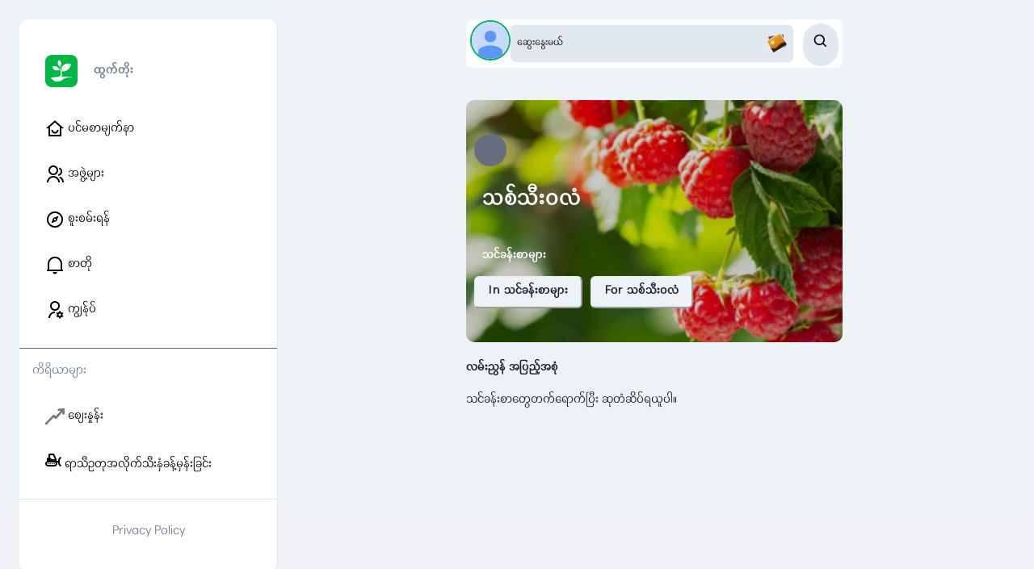

--- FILE ---
content_type: text/html; charset=utf-8
request_url: https://htwettoe.com/guide/fruits-and-orchards
body_size: 39254
content:
<!DOCTYPE html><html lang="mm"><head><meta charSet="utf-8"/><meta name="viewport" content="width=device-width, initial-scale=1.0, maximum-scale=1.0, user-scalable=0"/><link rel="preload" as="image" href="https://htwettoe.com/logo/htwettoe.webp"/><link rel="preload" as="image" href="/sidebar/Home/outline.png"/><link rel="preload" as="image" href="/sidebar/Org/outline.png"/><link rel="preload" as="image" href="/sidebar/Discover/outline.png"/><link rel="preload" as="image" href="/sidebar/Noti/outline.png"/><link rel="preload" as="image" href="/sidebar/User/outline.png"/><link rel="preload" as="image" href="/logo/Market.webp"/><link rel="preload" as="image" href="https://htwettoe.com/avatar.webp"/><link rel="preload" as="image" href="/image-to-download.webp"/><link rel="preload" as="image" href="https://htv2prod.blob.core.windows.net/htwettoe/small/productions/2022/02/jpg/260215_1644563018.jpg"/><link rel="stylesheet" href="/_next/static/css/c16d8d84266c17a3.css" data-precedence="next"/><link rel="stylesheet" href="/_next/static/css/4d0060232a805506.css" data-precedence="next"/><link rel="stylesheet" href="/_next/static/css/4c86b56d8b8e3989.css" data-precedence="next"/><link rel="preload" as="script" fetchPriority="low" href="/_next/static/chunks/webpack-68e3e5735db1e0e0.js"/><script src="/_next/static/chunks/fd9d1056-17957658316b7888.js" async=""></script><script src="/_next/static/chunks/7023-8d8b61e6be285277.js" async=""></script><script src="/_next/static/chunks/main-app-243dea41fac222bd.js" async=""></script><script src="/_next/static/chunks/231-fb7dd84b052b339a.js" async=""></script><script src="/_next/static/chunks/2126-d8e6739e94fa4e72.js" async=""></script><script src="/_next/static/chunks/9728-5ae1b7ec9493291e.js" async=""></script><script src="/_next/static/chunks/8363-8c98ed3932041133.js" async=""></script><script src="/_next/static/chunks/app/%5Blocale%5D/(all)/(learning_series)/layout-5453d4155d992132.js" async=""></script><script src="/_next/static/chunks/870fdd6f-db35d0ba9631c664.js" async=""></script><script src="/_next/static/chunks/bc9c3264-bb85a2337f9bf53e.js" async=""></script><script src="/_next/static/chunks/3627521c-b5c6edc19061d67e.js" async=""></script><script src="/_next/static/chunks/12038df7-726fa302c88716aa.js" async=""></script><script src="/_next/static/chunks/e685ae08-4d6ca2e70fa69523.js" async=""></script><script src="/_next/static/chunks/13b76428-b914bed72c3f2a72.js" async=""></script><script src="/_next/static/chunks/b5c10047-447255449c4f2c82.js" async=""></script><script src="/_next/static/chunks/8dc5345f-992e7d88ca8ee8c2.js" async=""></script><script src="/_next/static/chunks/7667-0c9254ba7a66c3e7.js" async=""></script><script src="/_next/static/chunks/1263-319d209d3acb6b1a.js" async=""></script><script src="/_next/static/chunks/2383-36c42db65b37fd10.js" async=""></script><script src="/_next/static/chunks/2788-9fa8ec118c545149.js" async=""></script><script src="/_next/static/chunks/3490-8065db4f10f29992.js" async=""></script><script src="/_next/static/chunks/1085-c05075c23c5d9b3c.js" async=""></script><script src="/_next/static/chunks/857-2c792300511fadbc.js" async=""></script><script src="/_next/static/chunks/1171-2855315b0e0a5895.js" async=""></script><script src="/_next/static/chunks/2202-4de21d8cf0d1571d.js" async=""></script><script src="/_next/static/chunks/8399-fa0f4af0435e66a2.js" async=""></script><script src="/_next/static/chunks/app/%5Blocale%5D/(all)/layout-3ed9e51f689307bc.js" async=""></script><script src="/_next/static/chunks/9081a741-c49f8265291567f6.js" async=""></script><script src="/_next/static/chunks/ec3863c0-f6b8c7be3f07aedc.js" async=""></script><script src="/_next/static/chunks/00cbbcb7-5f4368e7083fb224.js" async=""></script><script src="/_next/static/chunks/07115393-21c4cefcb49fb08f.js" async=""></script><script src="/_next/static/chunks/d622d42c-b01433ed1355873d.js" async=""></script><script src="/_next/static/chunks/472688b4-be6ca2e238eca38b.js" async=""></script><script src="/_next/static/chunks/8e68d877-b60e3355bcc19d5e.js" async=""></script><script src="/_next/static/chunks/1381-2e8aa81bd2727e36.js" async=""></script><script src="/_next/static/chunks/8463-3d8c4afbab6bdadc.js" async=""></script><script src="/_next/static/chunks/4690-71ba7ab1f68f57b0.js" async=""></script><script src="/_next/static/chunks/4145-6a8d7fbbe2faf47f.js" async=""></script><script src="/_next/static/chunks/817-a084adfdd832d22e.js" async=""></script><script src="/_next/static/chunks/app/%5Blocale%5D/(all)/(learning_series)/guide/%5Bid%5D/page-b0ddd858778eba53.js" async=""></script><script async="" defer="" crossorigin="anonymous" strategy="lazyOnload" src="https://connect.facebook.net/en_US/sdk.js"></script><script async="" defer="" crossorigin="anonymous" src="https://connect.facebook.net/en_US/sdk.js#xfbml=1&amp;version=v18.0&amp;appId=114450512560935" nonce="FHwo1BGx"></script><link rel="preload" href="https://www.googletagmanager.com/gtm.js?id=GTM-KLDPWRL" as="script"/><link rel="icon" href="https://htwettoe.com/logo/htwettoe.webp"/><meta property="fb:app_id" content="114450512560935"/><meta name="theme-color" content="#000000"/><title>Htwet Toe (ထွက်တိုး) - Fruits and Orchards (သစ်သီးဝလံ)</title><meta name="description" content="Fruits and Orchards (သစ်သီးဝလံ) - lessons(သင်ခန်းစာများ)"/><meta name="application-name" content="Htwet Toe"/><link rel="author" href="https://www.villagelink.co"/><meta name="author" content="Village Link"/><meta name="author" content="Hein Tay Zar"/><link rel="manifest" href="/manifest.json" crossorigin="use-credentials"/><meta name="generator" content="Htwet Toe"/><meta name="keywords" content="Htwet Toe, ထွက်တိုး, agriculture, agri tech, myanmar, myanmar green, home garden, farming, gab, စိုက်ပျိုးရေး, စိုက်ပျိုးနည်းစနစ်, စိုက်ပျိုးနည်းပညာ, တောင်သူ, လယ်သမား, ပွဲရုံ, ပေါက်ဈေး, သီးနှံ, စိုက်ပျိုးနည်း, ကာကွယ်နည်း, စိုက်ပျိုးရေးပညာရှင်, မွေးမြူရေးပညာရှင်, မွေးမြူရေး, မွေးမြူနည်းစနစ်, မွေးမြူနည်းပညာ"/><meta name="creator" content="Village Link"/><meta name="publisher" content="Village Link"/><meta name="robots" content="index, follow"/><meta name="googlebot" content="index, follow, max-video-preview:-1, max-image-preview:large, max-snippet:-1"/><link rel="bookmarks" href="https://htwettoe.com"/><meta name="category" content="agriculture"/><link rel="canonical" href="https://htwettoe.com/guide/သစ်သီးဝလံ"/><link rel="alternate" hrefLang="en-us" href="https://htwettoe.com/en/guide/fruits-and-orchards"/><link rel="alternate" hrefLang="my-mm" href="https://htwettoe.com/mm/guide/သစ်သီးဝလံ"/><link rel="alternate" hrefLang="x-default" href="https://htwettoe.com/mm/guide/38"/><meta name="apple-itunes-app" content="app-id=1568251272"/><meta name="apple-mobile-web-app-capable" content="yes"/><meta name="apple-mobile-web-app-title" content="Htwet Toe"/><link href="https://htwettoe.com/logo/htwettoe.webp" media="(device-width: 320px) and (device-height: 568px) and (-webkit-device-pixel-ratio: 2)" rel="apple-touch-startup-image"/><meta name="apple-mobile-web-app-status-bar-style" content="black-translucent"/><meta property="og:title" content="Htwet Toe (ထွက်တိုး) - Fruits and Orchards (သစ်သီးဝလံ)"/><meta property="og:description" content="Fruits and Orchards (သစ်သီးဝလံ) - lessons(သင်ခန်းစာများ)"/><meta property="og:url" content="https://htwettoe.com/guide/သစ်သီးဝလံ"/><meta property="og:image" content="https://htwettoe.com/logo/htwettoe.webp"/><meta property="og:type" content="website"/><meta name="twitter:card" content="summary_large_image"/><meta name="twitter:site" content="https://htwettoe.com"/><meta name="twitter:title" content="Htwet Toe (ထွက်တိုး) - Fruits and Orchards (သစ်သီးဝလံ)"/><meta name="twitter:description" content="Fruits and Orchards (သစ်သီးဝလံ) - lessons(သင်ခန်းစာများ)"/><meta name="twitter:image" content="https://htwettoe.com/logo/htwettoe.webp"/><meta property="al:ios:url" content="https://apps.apple.com/br/app/htwet-toe/id1568251272"/><meta property="al:ios:appStoreId" content="1568251272"/><meta property="al:android:url" content="https://play.google.com/store/apps/details?id=com.awba.htwettoe"/><meta property="al:android:package" content="com.awba.htwettoe"/><meta property="al:web:url" content="https://htwettoe.com"/><meta property="al:web:shouldFallback" content="true"/><script src="/_next/static/chunks/polyfills-78c92fac7aa8fdd8.js" noModule=""></script></head><body style="font-family:Padauk"><div id="fb-root"></div><style data-emotion="css-global 1b7scut">:host,:root,[data-theme]{--chakra-ring-inset:var(--chakra-empty,/*!*/ /*!*/);--chakra-ring-offset-width:0px;--chakra-ring-offset-color:#fff;--chakra-ring-color:rgba(66, 153, 225, 0.6);--chakra-ring-offset-shadow:0 0 #0000;--chakra-ring-shadow:0 0 #0000;--chakra-space-x-reverse:0;--chakra-space-y-reverse:0;--chakra-colors-transparent:transparent;--chakra-colors-current:currentColor;--chakra-colors-black:#000000;--chakra-colors-white:#FFFFFF;--chakra-colors-whiteAlpha-50:rgba(255, 255, 255, 0.04);--chakra-colors-whiteAlpha-100:rgba(255, 255, 255, 0.06);--chakra-colors-whiteAlpha-200:rgba(255, 255, 255, 0.08);--chakra-colors-whiteAlpha-300:rgba(255, 255, 255, 0.16);--chakra-colors-whiteAlpha-400:rgba(255, 255, 255, 0.24);--chakra-colors-whiteAlpha-500:rgba(255, 255, 255, 0.36);--chakra-colors-whiteAlpha-600:rgba(255, 255, 255, 0.48);--chakra-colors-whiteAlpha-700:rgba(255, 255, 255, 0.64);--chakra-colors-whiteAlpha-800:rgba(255, 255, 255, 0.80);--chakra-colors-whiteAlpha-900:rgba(255, 255, 255, 0.92);--chakra-colors-blackAlpha-50:rgba(0, 0, 0, 0.04);--chakra-colors-blackAlpha-100:rgba(0, 0, 0, 0.06);--chakra-colors-blackAlpha-200:rgba(0, 0, 0, 0.08);--chakra-colors-blackAlpha-300:rgba(0, 0, 0, 0.16);--chakra-colors-blackAlpha-400:rgba(0, 0, 0, 0.24);--chakra-colors-blackAlpha-500:rgba(0, 0, 0, 0.36);--chakra-colors-blackAlpha-600:rgba(0, 0, 0, 0.48);--chakra-colors-blackAlpha-700:rgba(0, 0, 0, 0.64);--chakra-colors-blackAlpha-800:rgba(0, 0, 0, 0.80);--chakra-colors-blackAlpha-900:rgba(0, 0, 0, 0.92);--chakra-colors-gray-50:#F7FAFC;--chakra-colors-gray-100:#EDF2F7;--chakra-colors-gray-200:#E2E8F0;--chakra-colors-gray-300:#CBD5E0;--chakra-colors-gray-400:#A0AEC0;--chakra-colors-gray-500:#718096;--chakra-colors-gray-600:#4A5568;--chakra-colors-gray-700:#2D3748;--chakra-colors-gray-800:#1A202C;--chakra-colors-gray-900:#171923;--chakra-colors-red-50:#FFF5F5;--chakra-colors-red-100:#FED7D7;--chakra-colors-red-200:#FEB2B2;--chakra-colors-red-300:#FC8181;--chakra-colors-red-400:#F56565;--chakra-colors-red-500:#E53E3E;--chakra-colors-red-600:#C53030;--chakra-colors-red-700:#9B2C2C;--chakra-colors-red-800:#822727;--chakra-colors-red-900:#63171B;--chakra-colors-orange-50:#FFFAF0;--chakra-colors-orange-100:#FEEBC8;--chakra-colors-orange-200:#FBD38D;--chakra-colors-orange-300:#F6AD55;--chakra-colors-orange-400:#ED8936;--chakra-colors-orange-500:#DD6B20;--chakra-colors-orange-600:#C05621;--chakra-colors-orange-700:#9C4221;--chakra-colors-orange-800:#7B341E;--chakra-colors-orange-900:#652B19;--chakra-colors-yellow-50:#FFFFF0;--chakra-colors-yellow-100:#FEFCBF;--chakra-colors-yellow-200:#FAF089;--chakra-colors-yellow-300:#F6E05E;--chakra-colors-yellow-400:#ECC94B;--chakra-colors-yellow-500:#D69E2E;--chakra-colors-yellow-600:#B7791F;--chakra-colors-yellow-700:#975A16;--chakra-colors-yellow-800:#744210;--chakra-colors-yellow-900:#5F370E;--chakra-colors-green-50:#F0FFF4;--chakra-colors-green-100:#C6F6D5;--chakra-colors-green-200:#9AE6B4;--chakra-colors-green-300:#68D391;--chakra-colors-green-400:#48BB78;--chakra-colors-green-500:#38A169;--chakra-colors-green-600:#2F855A;--chakra-colors-green-700:#276749;--chakra-colors-green-800:#22543D;--chakra-colors-green-900:#1C4532;--chakra-colors-teal-50:#E6FFFA;--chakra-colors-teal-100:#B2F5EA;--chakra-colors-teal-200:#81E6D9;--chakra-colors-teal-300:#4FD1C5;--chakra-colors-teal-400:#38B2AC;--chakra-colors-teal-500:#319795;--chakra-colors-teal-600:#2C7A7B;--chakra-colors-teal-700:#285E61;--chakra-colors-teal-800:#234E52;--chakra-colors-teal-900:#1D4044;--chakra-colors-blue-50:#ebf8ff;--chakra-colors-blue-100:#bee3f8;--chakra-colors-blue-200:#90cdf4;--chakra-colors-blue-300:#63b3ed;--chakra-colors-blue-400:#4299e1;--chakra-colors-blue-500:#3182ce;--chakra-colors-blue-600:#2b6cb0;--chakra-colors-blue-700:#2c5282;--chakra-colors-blue-800:#2a4365;--chakra-colors-blue-900:#1A365D;--chakra-colors-cyan-50:#EDFDFD;--chakra-colors-cyan-100:#C4F1F9;--chakra-colors-cyan-200:#9DECF9;--chakra-colors-cyan-300:#76E4F7;--chakra-colors-cyan-400:#0BC5EA;--chakra-colors-cyan-500:#00B5D8;--chakra-colors-cyan-600:#00A3C4;--chakra-colors-cyan-700:#0987A0;--chakra-colors-cyan-800:#086F83;--chakra-colors-cyan-900:#065666;--chakra-colors-purple-50:#FAF5FF;--chakra-colors-purple-100:#E9D8FD;--chakra-colors-purple-200:#D6BCFA;--chakra-colors-purple-300:#B794F4;--chakra-colors-purple-400:#9F7AEA;--chakra-colors-purple-500:#805AD5;--chakra-colors-purple-600:#6B46C1;--chakra-colors-purple-700:#553C9A;--chakra-colors-purple-800:#44337A;--chakra-colors-purple-900:#322659;--chakra-colors-pink-50:#FFF5F7;--chakra-colors-pink-100:#FED7E2;--chakra-colors-pink-200:#FBB6CE;--chakra-colors-pink-300:#F687B3;--chakra-colors-pink-400:#ED64A6;--chakra-colors-pink-500:#D53F8C;--chakra-colors-pink-600:#B83280;--chakra-colors-pink-700:#97266D;--chakra-colors-pink-800:#702459;--chakra-colors-pink-900:#521B41;--chakra-colors-linkedin-50:#E8F4F9;--chakra-colors-linkedin-100:#CFEDFB;--chakra-colors-linkedin-200:#9BDAF3;--chakra-colors-linkedin-300:#68C7EC;--chakra-colors-linkedin-400:#34B3E4;--chakra-colors-linkedin-500:#00A0DC;--chakra-colors-linkedin-600:#008CC9;--chakra-colors-linkedin-700:#0077B5;--chakra-colors-linkedin-800:#005E93;--chakra-colors-linkedin-900:#004471;--chakra-colors-facebook-50:#E8F4F9;--chakra-colors-facebook-100:#D9DEE9;--chakra-colors-facebook-200:#B7C2DA;--chakra-colors-facebook-300:#6482C0;--chakra-colors-facebook-400:#4267B2;--chakra-colors-facebook-500:#385898;--chakra-colors-facebook-600:#314E89;--chakra-colors-facebook-700:#29487D;--chakra-colors-facebook-800:#223B67;--chakra-colors-facebook-900:#1E355B;--chakra-colors-messenger-50:#D0E6FF;--chakra-colors-messenger-100:#B9DAFF;--chakra-colors-messenger-200:#A2CDFF;--chakra-colors-messenger-300:#7AB8FF;--chakra-colors-messenger-400:#2E90FF;--chakra-colors-messenger-500:#0078FF;--chakra-colors-messenger-600:#0063D1;--chakra-colors-messenger-700:#0052AC;--chakra-colors-messenger-800:#003C7E;--chakra-colors-messenger-900:#002C5C;--chakra-colors-whatsapp-50:#dffeec;--chakra-colors-whatsapp-100:#b9f5d0;--chakra-colors-whatsapp-200:#90edb3;--chakra-colors-whatsapp-300:#65e495;--chakra-colors-whatsapp-400:#3cdd78;--chakra-colors-whatsapp-500:#22c35e;--chakra-colors-whatsapp-600:#179848;--chakra-colors-whatsapp-700:#0c6c33;--chakra-colors-whatsapp-800:#01421c;--chakra-colors-whatsapp-900:#001803;--chakra-colors-twitter-50:#E5F4FD;--chakra-colors-twitter-100:#C8E9FB;--chakra-colors-twitter-200:#A8DCFA;--chakra-colors-twitter-300:#83CDF7;--chakra-colors-twitter-400:#57BBF5;--chakra-colors-twitter-500:#1DA1F2;--chakra-colors-twitter-600:#1A94DA;--chakra-colors-twitter-700:#1681BF;--chakra-colors-twitter-800:#136B9E;--chakra-colors-twitter-900:#0D4D71;--chakra-colors-telegram-50:#E3F2F9;--chakra-colors-telegram-100:#C5E4F3;--chakra-colors-telegram-200:#A2D4EC;--chakra-colors-telegram-300:#7AC1E4;--chakra-colors-telegram-400:#47A9DA;--chakra-colors-telegram-500:#0088CC;--chakra-colors-telegram-600:#007AB8;--chakra-colors-telegram-700:#006BA1;--chakra-colors-telegram-800:#005885;--chakra-colors-telegram-900:#003F5E;--chakra-borders-none:0;--chakra-borders-1px:1px solid;--chakra-borders-2px:2px solid;--chakra-borders-4px:4px solid;--chakra-borders-8px:8px solid;--chakra-fonts-heading:-apple-system,BlinkMacSystemFont,"Segoe UI",Helvetica,Arial,sans-serif,"Apple Color Emoji","Segoe UI Emoji","Segoe UI Symbol";--chakra-fonts-body:-apple-system,BlinkMacSystemFont,"Segoe UI",Helvetica,Arial,sans-serif,"Apple Color Emoji","Segoe UI Emoji","Segoe UI Symbol";--chakra-fonts-mono:SFMono-Regular,Menlo,Monaco,Consolas,"Liberation Mono","Courier New",monospace;--chakra-fontSizes-3xs:0.45rem;--chakra-fontSizes-2xs:0.625rem;--chakra-fontSizes-xs:0.75rem;--chakra-fontSizes-sm:0.875rem;--chakra-fontSizes-md:1rem;--chakra-fontSizes-lg:1.125rem;--chakra-fontSizes-xl:1.25rem;--chakra-fontSizes-2xl:1.5rem;--chakra-fontSizes-3xl:1.875rem;--chakra-fontSizes-4xl:2.25rem;--chakra-fontSizes-5xl:3rem;--chakra-fontSizes-6xl:3.75rem;--chakra-fontSizes-7xl:4.5rem;--chakra-fontSizes-8xl:6rem;--chakra-fontSizes-9xl:8rem;--chakra-fontWeights-hairline:100;--chakra-fontWeights-thin:200;--chakra-fontWeights-light:300;--chakra-fontWeights-normal:400;--chakra-fontWeights-medium:500;--chakra-fontWeights-semibold:600;--chakra-fontWeights-bold:700;--chakra-fontWeights-extrabold:800;--chakra-fontWeights-black:900;--chakra-letterSpacings-tighter:-0.05em;--chakra-letterSpacings-tight:-0.025em;--chakra-letterSpacings-normal:0;--chakra-letterSpacings-wide:0.025em;--chakra-letterSpacings-wider:0.05em;--chakra-letterSpacings-widest:0.1em;--chakra-lineHeights-3:.75rem;--chakra-lineHeights-4:1rem;--chakra-lineHeights-5:1.25rem;--chakra-lineHeights-6:1.5rem;--chakra-lineHeights-7:1.75rem;--chakra-lineHeights-8:2rem;--chakra-lineHeights-9:2.25rem;--chakra-lineHeights-10:2.5rem;--chakra-lineHeights-normal:normal;--chakra-lineHeights-none:1;--chakra-lineHeights-shorter:1.25;--chakra-lineHeights-short:1.375;--chakra-lineHeights-base:1.5;--chakra-lineHeights-tall:1.625;--chakra-lineHeights-taller:2;--chakra-radii-none:0;--chakra-radii-sm:0.125rem;--chakra-radii-base:0.25rem;--chakra-radii-md:0.375rem;--chakra-radii-lg:0.5rem;--chakra-radii-xl:0.75rem;--chakra-radii-2xl:1rem;--chakra-radii-3xl:1.5rem;--chakra-radii-full:9999px;--chakra-space-1:0.25rem;--chakra-space-2:0.5rem;--chakra-space-3:0.75rem;--chakra-space-4:1rem;--chakra-space-5:1.25rem;--chakra-space-6:1.5rem;--chakra-space-7:1.75rem;--chakra-space-8:2rem;--chakra-space-9:2.25rem;--chakra-space-10:2.5rem;--chakra-space-12:3rem;--chakra-space-14:3.5rem;--chakra-space-16:4rem;--chakra-space-20:5rem;--chakra-space-24:6rem;--chakra-space-28:7rem;--chakra-space-32:8rem;--chakra-space-36:9rem;--chakra-space-40:10rem;--chakra-space-44:11rem;--chakra-space-48:12rem;--chakra-space-52:13rem;--chakra-space-56:14rem;--chakra-space-60:15rem;--chakra-space-64:16rem;--chakra-space-72:18rem;--chakra-space-80:20rem;--chakra-space-96:24rem;--chakra-space-px:1px;--chakra-space-0-5:0.125rem;--chakra-space-1-5:0.375rem;--chakra-space-2-5:0.625rem;--chakra-space-3-5:0.875rem;--chakra-shadows-xs:0 0 0 1px rgba(0, 0, 0, 0.05);--chakra-shadows-sm:0 1px 2px 0 rgba(0, 0, 0, 0.05);--chakra-shadows-base:0 1px 3px 0 rgba(0, 0, 0, 0.1),0 1px 2px 0 rgba(0, 0, 0, 0.06);--chakra-shadows-md:0 4px 6px -1px rgba(0, 0, 0, 0.1),0 2px 4px -1px rgba(0, 0, 0, 0.06);--chakra-shadows-lg:0 10px 15px -3px rgba(0, 0, 0, 0.1),0 4px 6px -2px rgba(0, 0, 0, 0.05);--chakra-shadows-xl:0 20px 25px -5px rgba(0, 0, 0, 0.1),0 10px 10px -5px rgba(0, 0, 0, 0.04);--chakra-shadows-2xl:0 25px 50px -12px rgba(0, 0, 0, 0.25);--chakra-shadows-outline:0 0 0 3px rgba(66, 153, 225, 0.6);--chakra-shadows-inner:inset 0 2px 4px 0 rgba(0,0,0,0.06);--chakra-shadows-none:none;--chakra-shadows-dark-lg:rgba(0, 0, 0, 0.1) 0px 0px 0px 1px,rgba(0, 0, 0, 0.2) 0px 5px 10px,rgba(0, 0, 0, 0.4) 0px 15px 40px;--chakra-sizes-1:0.25rem;--chakra-sizes-2:0.5rem;--chakra-sizes-3:0.75rem;--chakra-sizes-4:1rem;--chakra-sizes-5:1.25rem;--chakra-sizes-6:1.5rem;--chakra-sizes-7:1.75rem;--chakra-sizes-8:2rem;--chakra-sizes-9:2.25rem;--chakra-sizes-10:2.5rem;--chakra-sizes-12:3rem;--chakra-sizes-14:3.5rem;--chakra-sizes-16:4rem;--chakra-sizes-20:5rem;--chakra-sizes-24:6rem;--chakra-sizes-28:7rem;--chakra-sizes-32:8rem;--chakra-sizes-36:9rem;--chakra-sizes-40:10rem;--chakra-sizes-44:11rem;--chakra-sizes-48:12rem;--chakra-sizes-52:13rem;--chakra-sizes-56:14rem;--chakra-sizes-60:15rem;--chakra-sizes-64:16rem;--chakra-sizes-72:18rem;--chakra-sizes-80:20rem;--chakra-sizes-96:24rem;--chakra-sizes-px:1px;--chakra-sizes-0-5:0.125rem;--chakra-sizes-1-5:0.375rem;--chakra-sizes-2-5:0.625rem;--chakra-sizes-3-5:0.875rem;--chakra-sizes-max:max-content;--chakra-sizes-min:min-content;--chakra-sizes-full:100%;--chakra-sizes-3xs:14rem;--chakra-sizes-2xs:16rem;--chakra-sizes-xs:20rem;--chakra-sizes-sm:24rem;--chakra-sizes-md:28rem;--chakra-sizes-lg:32rem;--chakra-sizes-xl:36rem;--chakra-sizes-2xl:42rem;--chakra-sizes-3xl:48rem;--chakra-sizes-4xl:56rem;--chakra-sizes-5xl:64rem;--chakra-sizes-6xl:72rem;--chakra-sizes-7xl:80rem;--chakra-sizes-8xl:90rem;--chakra-sizes-prose:60ch;--chakra-sizes-container-sm:640px;--chakra-sizes-container-md:768px;--chakra-sizes-container-lg:1024px;--chakra-sizes-container-xl:1280px;--chakra-zIndices-hide:-1;--chakra-zIndices-auto:auto;--chakra-zIndices-base:0;--chakra-zIndices-docked:10;--chakra-zIndices-dropdown:1000;--chakra-zIndices-sticky:1100;--chakra-zIndices-banner:1200;--chakra-zIndices-overlay:1300;--chakra-zIndices-modal:1400;--chakra-zIndices-popover:1500;--chakra-zIndices-skipLink:1600;--chakra-zIndices-toast:1700;--chakra-zIndices-tooltip:1800;--chakra-transition-property-common:background-color,border-color,color,fill,stroke,opacity,box-shadow,transform;--chakra-transition-property-colors:background-color,border-color,color,fill,stroke;--chakra-transition-property-dimensions:width,height;--chakra-transition-property-position:left,right,top,bottom;--chakra-transition-property-background:background-color,background-image,background-position;--chakra-transition-easing-ease-in:cubic-bezier(0.4, 0, 1, 1);--chakra-transition-easing-ease-out:cubic-bezier(0, 0, 0.2, 1);--chakra-transition-easing-ease-in-out:cubic-bezier(0.4, 0, 0.2, 1);--chakra-transition-duration-ultra-fast:50ms;--chakra-transition-duration-faster:100ms;--chakra-transition-duration-fast:150ms;--chakra-transition-duration-normal:200ms;--chakra-transition-duration-slow:300ms;--chakra-transition-duration-slower:400ms;--chakra-transition-duration-ultra-slow:500ms;--chakra-blur-none:0;--chakra-blur-sm:4px;--chakra-blur-base:8px;--chakra-blur-md:12px;--chakra-blur-lg:16px;--chakra-blur-xl:24px;--chakra-blur-2xl:40px;--chakra-blur-3xl:64px;--chakra-breakpoints-base:0em;--chakra-breakpoints-sm:30em;--chakra-breakpoints-md:48em;--chakra-breakpoints-lg:62em;--chakra-breakpoints-xl:80em;--chakra-breakpoints-2xl:96em;}.chakra-ui-light :host:not([data-theme]),.chakra-ui-light :root:not([data-theme]),.chakra-ui-light [data-theme]:not([data-theme]),[data-theme=light] :host:not([data-theme]),[data-theme=light] :root:not([data-theme]),[data-theme=light] [data-theme]:not([data-theme]),:host[data-theme=light],:root[data-theme=light],[data-theme][data-theme=light]{--chakra-colors-chakra-body-text:var(--chakra-colors-gray-800);--chakra-colors-chakra-body-bg:var(--chakra-colors-white);--chakra-colors-chakra-border-color:var(--chakra-colors-gray-200);--chakra-colors-chakra-inverse-text:var(--chakra-colors-white);--chakra-colors-chakra-subtle-bg:var(--chakra-colors-gray-100);--chakra-colors-chakra-subtle-text:var(--chakra-colors-gray-600);--chakra-colors-chakra-placeholder-color:var(--chakra-colors-gray-500);}.chakra-ui-dark :host:not([data-theme]),.chakra-ui-dark :root:not([data-theme]),.chakra-ui-dark [data-theme]:not([data-theme]),[data-theme=dark] :host:not([data-theme]),[data-theme=dark] :root:not([data-theme]),[data-theme=dark] [data-theme]:not([data-theme]),:host[data-theme=dark],:root[data-theme=dark],[data-theme][data-theme=dark]{--chakra-colors-chakra-body-text:var(--chakra-colors-whiteAlpha-900);--chakra-colors-chakra-body-bg:var(--chakra-colors-gray-800);--chakra-colors-chakra-border-color:var(--chakra-colors-whiteAlpha-300);--chakra-colors-chakra-inverse-text:var(--chakra-colors-gray-800);--chakra-colors-chakra-subtle-bg:var(--chakra-colors-gray-700);--chakra-colors-chakra-subtle-text:var(--chakra-colors-gray-400);--chakra-colors-chakra-placeholder-color:var(--chakra-colors-whiteAlpha-400);}</style><style data-emotion="css-global fubdgu">html{line-height:1.5;-webkit-text-size-adjust:100%;font-family:system-ui,sans-serif;-webkit-font-smoothing:antialiased;text-rendering:optimizeLegibility;-moz-osx-font-smoothing:grayscale;touch-action:manipulation;}body{position:relative;min-height:100%;margin:0;font-feature-settings:"kern";}:where(*, *::before, *::after){border-width:0;border-style:solid;box-sizing:border-box;word-wrap:break-word;}main{display:block;}hr{border-top-width:1px;box-sizing:content-box;height:0;overflow:visible;}:where(pre, code, kbd,samp){font-family:SFMono-Regular,Menlo,Monaco,Consolas,monospace;font-size:1em;}a{background-color:transparent;color:inherit;-webkit-text-decoration:inherit;text-decoration:inherit;}abbr[title]{border-bottom:none;-webkit-text-decoration:underline;text-decoration:underline;-webkit-text-decoration:underline dotted;-webkit-text-decoration:underline dotted;text-decoration:underline dotted;}:where(b, strong){font-weight:bold;}small{font-size:80%;}:where(sub,sup){font-size:75%;line-height:0;position:relative;vertical-align:baseline;}sub{bottom:-0.25em;}sup{top:-0.5em;}img{border-style:none;}:where(button, input, optgroup, select, textarea){font-family:inherit;font-size:100%;line-height:1.15;margin:0;}:where(button, input){overflow:visible;}:where(button, select){text-transform:none;}:where(
          button::-moz-focus-inner,
          [type="button"]::-moz-focus-inner,
          [type="reset"]::-moz-focus-inner,
          [type="submit"]::-moz-focus-inner
        ){border-style:none;padding:0;}fieldset{padding:0.35em 0.75em 0.625em;}legend{box-sizing:border-box;color:inherit;display:table;max-width:100%;padding:0;white-space:normal;}progress{vertical-align:baseline;}textarea{overflow:auto;}:where([type="checkbox"], [type="radio"]){box-sizing:border-box;padding:0;}input[type="number"]::-webkit-inner-spin-button,input[type="number"]::-webkit-outer-spin-button{-webkit-appearance:none!important;}input[type="number"]{-moz-appearance:textfield;}input[type="search"]{-webkit-appearance:textfield;outline-offset:-2px;}input[type="search"]::-webkit-search-decoration{-webkit-appearance:none!important;}::-webkit-file-upload-button{-webkit-appearance:button;font:inherit;}details{display:block;}summary{display:-webkit-box;display:-webkit-list-item;display:-ms-list-itembox;display:list-item;}template{display:none;}[hidden]{display:none!important;}:where(
          blockquote,
          dl,
          dd,
          h1,
          h2,
          h3,
          h4,
          h5,
          h6,
          hr,
          figure,
          p,
          pre
        ){margin:0;}button{background:transparent;padding:0;}fieldset{margin:0;padding:0;}:where(ol, ul){margin:0;padding:0;}textarea{resize:vertical;}:where(button, [role="button"]){cursor:pointer;}button::-moz-focus-inner{border:0!important;}table{border-collapse:collapse;}:where(h1, h2, h3, h4, h5, h6){font-size:inherit;font-weight:inherit;}:where(button, input, optgroup, select, textarea){padding:0;line-height:inherit;color:inherit;}:where(img, svg, video, canvas, audio, iframe, embed, object){display:block;}:where(img, video){max-width:100%;height:auto;}[data-js-focus-visible] :focus:not([data-focus-visible-added]):not(
          [data-focus-visible-disabled]
        ){outline:none;box-shadow:none;}select::-ms-expand{display:none;}:root,:host{--chakra-vh:100vh;}@supports (height: -webkit-fill-available){:root,:host{--chakra-vh:-webkit-fill-available;}}@supports (height: -moz-fill-available){:root,:host{--chakra-vh:-moz-fill-available;}}@supports (height: 100dvh){:root,:host{--chakra-vh:100dvh;}}</style><style data-emotion="css-global 1cgn62j">body{font-family:var(--chakra-fonts-body);color:var(--chakra-colors-chakra-body-text);background:var(--chakra-colors-chakra-body-bg);transition-property:background-color;transition-duration:var(--chakra-transition-duration-normal);line-height:var(--chakra-lineHeights-base);}*::-webkit-input-placeholder{color:var(--chakra-colors-chakra-placeholder-color);}*::-moz-placeholder{color:var(--chakra-colors-chakra-placeholder-color);}*:-ms-input-placeholder{color:var(--chakra-colors-chakra-placeholder-color);}*::placeholder{color:var(--chakra-colors-chakra-placeholder-color);}*,*::before,::after{border-color:var(--chakra-colors-chakra-border-color);}</style><style>
          #nprogress {
            pointer-events: none;
          }

          #nprogress .bar {
            background: #a4de02;

            position: fixed;
            z-index: 1031;
            top: 0;
            left: 0;

            width: 100%;
            height: 4px;
          }

          /* Fancy blur effect */
          #nprogress .peg {
            display: block;
            position: absolute;
            right: 0px;
            width: 100px;
            height: 100%;
            box-shadow: 0 0 10px #a4de02, 0 0 5px #a4de02;
            opacity: 1.0;

            -webkit-transform: rotate(3deg) translate(0px, -4px);
                -ms-transform: rotate(3deg) translate(0px, -4px);
                    transform: rotate(3deg) translate(0px, -4px);
          }

          /* Remove these to get rid of the spinner */
          #nprogress .spinner {
            display: block;
            position: fixed;
            z-index: 1031;
            top: 15px;
            right: 15px;
          }

          #nprogress .spinner-icon {
            width: 18px;
            height: 18px;
            box-sizing: border-box;

            border: solid 2px transparent;
            border-top-color: #a4de02;
            border-left-color: #a4de02;
            border-radius: 50%;

            -webkit-animation: nprogress-spinner 400ms linear infinite;
                    animation: nprogress-spinner 400ms linear infinite;
          }

          .nprogress-custom-parent {
            overflow: hidden;
            position: relative;
          }

          .nprogress-custom-parent #nprogress .spinner,
          .nprogress-custom-parent #nprogress .bar {
            position: absolute;
          }

          @-webkit-keyframes nprogress-spinner {
            0%   { -webkit-transform: rotate(0deg); }
            100% { -webkit-transform: rotate(360deg); }
          }
          @keyframes nprogress-spinner {
            0%   { transform: rotate(0deg); }
            100% { transform: rotate(360deg); }
          }
        </style><style data-emotion="css bmf3av">.css-bmf3av{padding-bottom:100px;background:#EDF2F7;padding-left:0px;padding-right:0px;padding-top:0px;}@media screen and (min-width: 30em){.css-bmf3av{padding-left:0px;padding-right:0px;padding-top:0px;}}@media screen and (min-width: 48em){.css-bmf3av{padding-left:24px;padding-right:4px;padding-top:24px;}}@media screen and (min-width: 62em){.css-bmf3av{padding-left:24px;padding-right:4px;padding-top:24px;}}@media screen and (min-width: 80em){.css-bmf3av{padding-left:24px;padding-right:4px;padding-top:24px;}}@media screen and (min-width: 96em){.css-bmf3av{padding-left:24px;padding-right:4px;padding-top:24px;}}</style><div class="css-bmf3av"><style data-emotion="css 7luvuw">.css-7luvuw{background:var(--chakra-colors-gray-100);}</style><div class="css-7luvuw"><style data-emotion="css 4pi53i">.css-4pi53i{overflow:auto;background:var(--chakra-colors-white);border-right:var(--chakra-borders-1px);border-right-color:var(--chakra-colors-gray-200);width:var(--chakra-sizes-full);position:fixed;height:95vh;border-radius:12px;margin-bottom:24px;padding-top:20px;padding-bottom:30px;display:none;}@media screen and (min-width: 48em){.css-4pi53i{width:var(--chakra-sizes-80);}}@media screen and (min-width: 62em){.css-4pi53i{display:block;}}</style><div class="css-4pi53i"><style data-emotion="css xxeg6y">.css-xxeg6y{height:calc(100% - 60px);overflow-y:auto;}.css-xxeg6y::-webkit-scrollbar{width:4px;}.css-xxeg6y::-webkit-scrollbar-track{width:6px;}.css-xxeg6y::-webkit-scrollbar-thumb{background:#cbd5e0;border-radius:24px;}</style><div class="css-xxeg6y"><style data-emotion="css j7qwjs">.css-j7qwjs{display:-webkit-box;display:-webkit-flex;display:-ms-flexbox;display:flex;-webkit-flex-direction:column;-ms-flex-direction:column;flex-direction:column;}</style><div class="css-j7qwjs"><style data-emotion="css spn4bz">.css-spn4bz{transition-property:var(--chakra-transition-property-common);transition-duration:var(--chakra-transition-duration-fast);transition-timing-function:var(--chakra-transition-easing-ease-out);cursor:pointer;-webkit-text-decoration:none;text-decoration:none;outline:2px solid transparent;outline-offset:2px;color:inherit;}.css-spn4bz:hover,.css-spn4bz[data-hover]{-webkit-text-decoration:underline;text-decoration:underline;}.css-spn4bz:focus-visible,.css-spn4bz[data-focus-visible]{box-shadow:var(--chakra-shadows-outline);}</style><a style="text-decoration:none" class="chakra-link css-spn4bz" href="/"><style data-emotion="css 1hxx34g">.css-1hxx34g{display:-webkit-box;display:-webkit-flex;display:-ms-flexbox;display:flex;-webkit-align-items:center;-webkit-box-align:center;-ms-flex-align:center;align-items:center;padding:var(--chakra-space-4);-webkit-margin-start:var(--chakra-space-4);margin-inline-start:var(--chakra-space-4);-webkit-margin-end:var(--chakra-space-4);margin-inline-end:var(--chakra-space-4);cursor:pointer;}</style><div role="group" class="css-1hxx34g"><style data-emotion="css 16ucuon">.css-16ucuon{border-radius:var(--chakra-radii-lg);max-width:40px;max-height:40px;margin-right:4px;}</style><img alt="cover" src="https://htwettoe.com/logo/htwettoe.webp" class="chakra-image css-16ucuon"/><style data-emotion="css 4czqt2">.css-4czqt2{font-weight:var(--chakra-fontWeights-bold);color:var(--chakra-colors-gray-500);font-size:var(--chakra-fontSizes-2xl);-webkit-padding-start:var(--chakra-space-4);padding-inline-start:var(--chakra-space-4);-webkit-padding-end:var(--chakra-space-4);padding-inline-end:var(--chakra-space-4);margin-top:var(--chakra-space-4);margin-bottom:var(--chakra-space-4);}</style><p class="chakra-text css-4czqt2">ထွက်တိုး</p></div></a><a style="text-decoration:none" class="chakra-link css-spn4bz" href="/"><style data-emotion="css 125zr6e">.css-125zr6e{display:-webkit-box;display:-webkit-flex;display:-ms-flexbox;display:flex;-webkit-align-items:center;-webkit-box-align:center;-ms-flex-align:center;align-items:center;padding:var(--chakra-space-4);-webkit-margin-start:var(--chakra-space-4);margin-inline-start:var(--chakra-space-4);-webkit-margin-end:var(--chakra-space-4);margin-inline-end:var(--chakra-space-4);border-radius:var(--chakra-radii-lg);cursor:pointer;background:var(--chakra-colors-transparent);color:var(--chakra-colors-black);}.css-125zr6e:hover,.css-125zr6e[data-hover]{background:#F3F3F5;opacity:1;color:var(--chakra-colors-black);}</style><div role="group" class="css-125zr6e"><style data-emotion="css 1aprd63">.css-1aprd63{max-width:40px;max-height:40px;margin-right:4px;}</style><img alt="cover" src="/sidebar/Home/outline.png" class="chakra-image css-1aprd63"/>ပင်မစာမျက်နာ</div></a><div style="cursor:pointer" class="css-0"><div role="group" class="css-125zr6e"><img alt="cover" src="/sidebar/Org/outline.png" class="chakra-image css-1aprd63"/>အဖွဲ့များ</div></div><div style="cursor:pointer" class="css-0"><div role="group" class="css-125zr6e"><img alt="cover" src="/sidebar/Discover/outline.png" class="chakra-image css-1aprd63"/>စူးစမ်းရန်</div></div><div style="cursor:pointer" class="css-0"><div role="group" class="css-125zr6e"><img alt="cover" src="/sidebar/Noti/outline.png" class="chakra-image css-1aprd63"/>စာတို</div></div><div style="cursor:pointer" class="css-0"><div role="group" class="css-125zr6e"><img alt="cover" src="/sidebar/User/outline.png" class="chakra-image css-1aprd63"/>ကျွန်ုပ်</div></div></div><style data-emotion="css 1nsv264">.css-1nsv264{opacity:0.6;border:0;border-color:inherit;border-style:solid;border-bottom-width:1px;width:100%;margin-top:10px;height:10px;}</style><hr aria-orientation="horizontal" class="chakra-divider css-1nsv264"/><div class="css-0"><p class="chakra-text css-4czqt2"><b>ကိရိယာများ</b></p></div><div class="css-j7qwjs"><style data-emotion="css dwf7tp">.css-dwf7tp{transition-property:var(--chakra-transition-property-common);transition-duration:var(--chakra-transition-duration-fast);transition-timing-function:var(--chakra-transition-easing-ease-out);cursor:pointer;-webkit-text-decoration:none;text-decoration:none;outline:2px solid transparent;outline-offset:2px;color:inherit;width:100%;}.css-dwf7tp:focus-visible,.css-dwf7tp[data-focus-visible]{box-shadow:var(--chakra-shadows-outline);}.css-dwf7tp:hover,.css-dwf7tp[data-hover]{-webkit-text-decoration:none;text-decoration:none;}</style><a class="chakra-link css-dwf7tp" href="/market"><div role="group" class="css-125zr6e"><img alt="cover" src="/logo/Market.webp" class="chakra-image css-1aprd63"/>စျေးနှုန်း</div></a><a class="chakra-link css-dwf7tp" href="/crop-check"><div role="group" class="css-125zr6e"><style data-emotion="css 8cka6y">.css-8cka6y{margin-right:4px;font-size:20px;}</style><div alt="cover" class="css-8cka6y"><svg stroke="currentColor" fill="currentColor" stroke-width="0" viewBox="0 0 640 512" height="1em" width="1em" xmlns="http://www.w3.org/2000/svg"><path d="M120 376c-13.3 0-24 10.7-24 24s10.7 24 24 24 24-10.7 24-24-10.7-24-24-24zm80 0c-13.3 0-24 10.7-24 24s10.7 24 24 24 24-10.7 24-24-10.7-24-24-24zm80 0c-13.3 0-24 10.7-24 24s10.7 24 24 24 24-10.7 24-24-10.7-24-24-24zm80 0c-13.3 0-24 10.7-24 24s10.7 24 24 24 24-10.7 24-24-10.7-24-24-24zm238.6 49.4c-14.5-14.5-22.6-34.1-22.6-54.6V269.2c0-20.5 8.1-40.1 22.6-54.6l36.7-36.7c6.2-6.2 6.2-16.4 0-22.6l-22.6-22.6c-6.2-6.2-16.4-6.2-22.6 0l-36.7 36.7c-26.5 26.5-41.4 62.4-41.4 99.9V288h-64v-50.9c0-8.7-1.8-17.2-5.2-25.2L364.5 29.1C356.9 11.4 339.6 0 320.3 0H176c-26.5 0-48 21.5-48 48v112h-16c-26.5 0-48 21.5-48 48v91.2C26.3 317.2 0 355.4 0 400c0 61.9 50.1 112 112 112h256c61.9 0 112-50.1 112-112 0-17.3-4.2-33.4-11.2-48H512v18.7c0 37.5 14.9 73.4 41.4 99.9l36.7 36.7c6.2 6.2 16.4 6.2 22.6 0l22.6-22.6c6.2-6.2 6.2-16.4 0-22.6l-36.7-36.7zM192 64h117.8l68.6 160H256l-64-64V64zm176 384H112c-26.5 0-48-21.5-48-48s21.5-48 48-48h256c26.5 0 48 21.5 48 48s-21.5 48-48 48z"></path></svg></div>ရာသီဥတုအလိုက်သီးနှံခန့်မှန်းခြင်း</div></a><a class="chakra-link css-dwf7tp" href="/weather"><div role="group" class="css-125zr6e"><div alt="cover" class="css-8cka6y"><svg stroke="currentColor" fill="currentColor" stroke-width="0" version="1.2" baseProfile="tiny" viewBox="0 0 24 24" height="1em" width="1em" xmlns="http://www.w3.org/2000/svg"><g><path d="M14.5 3l-1 3-1-3c-.184-.553.114-1.149.666-1.333.553-.185 1.15.114 1.334.666.075.226.07.458 0 .667zM19.864 6.05l-2.829 1.415 1.415-2.829c.261-.521.894-.731 1.414-.472.521.261.731.894.472 1.415-.107.212-.274.372-.472.471zM21.5 12l-3-1 3-1c.553-.185 1.149.114 1.334.667.184.552-.115 1.148-.668 1.333-.225.075-.457.069-.666 0zM8.55 4.636l1.415 2.829-2.829-1.415c-.521-.261-.732-.894-.472-1.414.261-.521.895-.731 1.414-.472.213.107.373.274.472.472zM17.776 12.342c.139-.424.224-.871.224-1.342 0-2.481-2.019-4.5-4.5-4.5-1.34 0-2.537.594-3.357 1.528l-.143-.028c-1.776 0-3.369.78-4.469 2.011-.24-.08-.472-.086-.697-.011-.553.185-.852.781-.668 1.333.057.167.158.299.277.411-.283.697-.443 1.458-.443 2.256l.002.126c-1.725.445-3.002 2.013-3.002 3.874 0 2.206 1.795 4 4 4h11c2.757 0 5-2.243 5-5 0-2.129-1.344-3.939-3.224-4.658zm-4.276-3.842c1.379 0 2.5 1.121 2.5 2.5 0 .366-.096.706-.238 1.019-.354.021-.72.074-1.118.188-.521-1.353-1.604-2.415-2.967-2.905.456-.49 1.102-.802 1.823-.802zm2.5 11.5h-11c-1.104 0-2-.897-2-2s.896-2 1.908-2.006l1.422.016-.248-1.202c-.055-.263-.082-.536-.082-.808 0-2.206 1.795-4 4-4l.069-.014c1.904.055 3.495 1.406 3.847 3.27l.038.186c.123.436.517.706.946.712l.289-.023c.312-.09.569-.131.811-.131 1.654 0 3 1.346 3 3s-1.346 3-3 3z"></path></g></svg></div>ရာသီဥတု</div></a><a class="chakra-link css-dwf7tp" href="/fish-feed"><div role="group" class="css-125zr6e"><div alt="cover" class="css-8cka6y"><svg stroke="currentColor" fill="currentColor" stroke-width="0" viewBox="0 0 256 256" height="1em" width="1em" xmlns="http://www.w3.org/2000/svg"><path d="M168.06,75.94a12,12,0,1,1-12-12A12,12,0,0,1,168.06,75.94Zm39.87,81c-20.76,26.37-53.85,40.74-98.41,42.77l-22,51.42A8,8,0,0,1,80.13,256l-.51,0a8,8,0,0,1-7.19-5.78L57.62,198.37,5.8,183.53a8,8,0,0,1-1-15.05l51.43-22c2-44.57,16.41-77.66,42.79-98.41,43.21-34,104.91-22.83,116.84-20.25a16,16,0,0,1,12.26,12.26C230.76,52,241.94,113.76,207.93,157Zm4.6-113.49c-10.71-2.32-66-12.39-103.57,17.18A80.9,80.9,0,0,0,96.13,73.32a36,36,0,0,0,39.36,38.47,8,8,0,0,1,8.72,8.72,36,36,0,0,0,38.49,39.36,80.64,80.64,0,0,0,12.65-12.81C224.92,109.49,214.85,54.18,212.53,43.47Z"></path></svg></div>ငါးစာ တွက်ချက်ဖော်စပ်နည်း</div></a></div><hr aria-orientation="horizontal" class="chakra-divider css-1nsv264"/><div class="css-0"><style data-emotion="css 8i0kll">.css-8i0kll{font-weight:var(--chakra-fontWeights-bold);color:var(--chakra-colors-gray-500);font-size:var(--chakra-fontSizes-2xl);display:none;-webkit-padding-start:var(--chakra-space-4);padding-inline-start:var(--chakra-space-4);-webkit-padding-end:var(--chakra-space-4);padding-inline-end:var(--chakra-space-4);margin-top:var(--chakra-space-4);margin-bottom:var(--chakra-space-4);}</style><p class="chakra-text css-8i0kll">ကျွန်ုပ်၏ အဖွဲ့များ</p><div class="css-j7qwjs"><style data-emotion="css 1rihqxu">.css-1rihqxu{opacity:0.6;border:0;border-color:inherit;border-style:solid;border-bottom-width:1px;width:100%;height:10px;display:none;}</style><hr aria-orientation="horizontal" class="chakra-divider css-1rihqxu"/></div></div><div class="css-0"><p class="chakra-text css-8i0kll">အဖွဲ့များအားလုံး</p><div class="css-j7qwjs"></div></div></div><style data-emotion="css xoa831">.css-xoa831{margin-top:auto;padding-top:var(--chakra-space-3);padding-bottom:var(--chakra-space-3);border-top:var(--chakra-borders-1px);border-top-color:var(--chakra-colors-gray-200);}</style><div class="css-xoa831"><style data-emotion="css 1lsx711">.css-1lsx711{font-size:var(--chakra-fontSizes-xs);text-align:center;color:var(--chakra-colors-gray-500);}</style><p class="chakra-text css-1lsx711"><style data-emotion="css 5ommez">.css-5ommez{transition-property:var(--chakra-transition-property-common);transition-duration:var(--chakra-transition-duration-fast);transition-timing-function:var(--chakra-transition-easing-ease-out);cursor:pointer;-webkit-text-decoration:none;text-decoration:none;outline:2px solid transparent;outline-offset:2px;color:inherit;}.css-5ommez:focus-visible,.css-5ommez[data-focus-visible]{box-shadow:var(--chakra-shadows-outline);}.css-5ommez:hover,.css-5ommez[data-hover]{-webkit-text-decoration:underline;text-decoration:underline;color:var(--chakra-colors-black);}</style><a class="chakra-link css-5ommez" href="/privacy-policy">Privacy Policy</a></p></div></div><style data-emotion="css twv4qt">.css-twv4qt{margin-left:0px;margin-bottom:80px;}@media screen and (min-width: 30em){.css-twv4qt{margin-left:0px;margin-bottom:80px;}}@media screen and (min-width: 48em){.css-twv4qt{margin-left:0px;margin-bottom:80px;}}@media screen and (min-width: 62em){.css-twv4qt{margin-left:320px;margin-bottom:0px;}}</style><div class="content css-twv4qt" style="display:flex;align-items:center;justify-content:center"><style data-emotion="css ga1mda">.css-ga1mda{width:97%;}@media screen and (min-width: 30em){.css-ga1mda{width:87%;}}@media screen and (min-width: 48em){.css-ga1mda{width:70%;}}@media screen and (min-width: 62em){.css-ga1mda{width:60%;}}@media screen and (min-width: 80em){.css-ga1mda{width:50%;}}</style><main class="css-ga1mda"><style data-emotion="css 1qys4bt">.css-1qys4bt{padding:5px;margin-top:10px;border-radius:var(--chakra-radii-lg);background-color:#fff;position:-webkit-sticky;position:sticky;top:0px;z-index:1000;width:100%;margin:0 auto;}</style><div class="css-1qys4bt"><style data-emotion="css 1bntj9o">.css-1bntj9o{display:-webkit-box;display:-webkit-flex;display:-ms-flexbox;display:flex;-webkit-align-items:center;-webkit-box-align:center;-ms-flex-align:center;align-items:center;-webkit-box-pack:justify;-webkit-justify-content:space-between;justify-content:space-between;width:100%;}</style><div class="css-1bntj9o"><style data-emotion="css 1l2c4lb">.css-1l2c4lb{display:-webkit-box;display:-webkit-flex;display:-ms-flexbox;display:flex;-webkit-box-pack:justify;-webkit-justify-content:space-between;justify-content:space-between;height:50px;width:100%;-webkit-align-items:center;-webkit-box-align:center;-ms-flex-align:center;align-items:center;}</style><div class="css-1l2c4lb"><style data-emotion="css 1wbnl17">.css-1wbnl17{background:var(--chakra-colors-white);border-radius:var(--chakra-radii-md);padding-top:3px;padding-bottom:3px;margin:auto 10px;margin-top:10px;margin-bottom:10px;width:100%;-webkit-animation:slide-in 0.3s ease-in-out;animation:slide-in 0.3s ease-in-out;display:none;}</style><div class="css-1wbnl17"><style data-emotion="css 4hj3yt">.css-4hj3yt{display:-webkit-box;display:-webkit-flex;display:-ms-flexbox;display:flex;-webkit-align-items:center;-webkit-box-align:center;-ms-flex-align:center;align-items:center;-webkit-box-pack:justify;-webkit-justify-content:space-between;justify-content:space-between;width:100%;gap:10px;}</style><div class="css-4hj3yt"><style data-emotion="css n8tpp3">.css-n8tpp3{padding:5px;background:var(--chakra-colors-gray-200);border-radius:var(--chakra-radii-full);}</style><div class="css-n8tpp3"><svg stroke="currentColor" fill="none" stroke-width="0" viewBox="0 0 15 15" cursor="pointer" height="20px" width="20px" xmlns="http://www.w3.org/2000/svg"><path fill-rule="evenodd" clip-rule="evenodd" d="M12.8536 2.85355C13.0488 2.65829 13.0488 2.34171 12.8536 2.14645C12.6583 1.95118 12.3417 1.95118 12.1464 2.14645L7.5 6.79289L2.85355 2.14645C2.65829 1.95118 2.34171 1.95118 2.14645 2.14645C1.95118 2.34171 1.95118 2.65829 2.14645 2.85355L6.79289 7.5L2.14645 12.1464C1.95118 12.3417 1.95118 12.6583 2.14645 12.8536C2.34171 13.0488 2.65829 13.0488 2.85355 12.8536L7.5 8.20711L12.1464 12.8536C12.3417 13.0488 12.6583 13.0488 12.8536 12.8536C13.0488 12.6583 13.0488 12.3417 12.8536 12.1464L8.20711 7.5L12.8536 2.85355Z" fill="currentColor"></path></svg></div><style data-emotion="css 1jke4yk">.css-1jke4yk{position:relative;width:100%;}</style><div class="css-1jke4yk"><style data-emotion="css aguqgz">.css-aguqgz{width:100%;height:var(--input-height);font-size:var(--input-font-size);-webkit-padding-start:var(--input-padding);padding-inline-start:var(--input-padding);-webkit-padding-end:var(--input-padding);padding-inline-end:var(--input-padding);border-radius:var(--input-border-radius);min-width:0px;outline:2px solid transparent;outline-offset:2px;position:relative;-webkit-appearance:none;-moz-appearance:none;-ms-appearance:none;appearance:none;transition-property:var(--chakra-transition-property-common);transition-duration:var(--chakra-transition-duration-normal);--input-font-size:var(--chakra-fontSizes-md);--input-padding:var(--chakra-space-4);--input-border-radius:var(--chakra-radii-md);--input-height:var(--chakra-sizes-10);border-color:inherit;background:var(--chakra-colors-gray-200);border:var(--chakra-borders-none);}.css-aguqgz:disabled,.css-aguqgz[disabled],.css-aguqgz[aria-disabled=true],.css-aguqgz[data-disabled]{opacity:0.4;cursor:not-allowed;}.css-aguqgz:hover,.css-aguqgz[data-hover]{border-color:var(--chakra-colors-gray-300);}.css-aguqgz[aria-readonly=true],.css-aguqgz[readonly],.css-aguqgz[data-readonly]{box-shadow:var(--chakra-shadows-none)!important;-webkit-user-select:all;-moz-user-select:all;-ms-user-select:all;user-select:all;}.css-aguqgz[aria-invalid=true],.css-aguqgz[data-invalid]{border-color:#E53E3E;box-shadow:0 0 0 1px #E53E3E;}.css-aguqgz:focus,.css-aguqgz[data-focus]{border:var(--chakra-borders-none);}.css-aguqgz:focus-visible,.css-aguqgz[data-focus-visible]{border:var(--chakra-borders-none);}</style><input autofocus="" placeholder="Search Everything" class="chakra-input css-aguqgz" value=""/><style data-emotion="css 62brhp">.css-62brhp{position:absolute;right:10px;top:8px;border-radius:50%;border:1px solid #00B366;padding:5px;background:var(--chakra-colors-white);cursor:not-allowed;}.css-62brhp:hover,.css-62brhp[data-hover]{background-color:var(--chakra-colors-white);color:var(--chakra-colors-black);}</style><div class="css-62brhp"><svg stroke="currentColor" fill="currentColor" stroke-width="0" viewBox="0 0 1024 1024" height="1em" width="1em" xmlns="http://www.w3.org/2000/svg"><path d="M869 487.8L491.2 159.9c-2.9-2.5-6.6-3.9-10.5-3.9h-88.5c-7.4 0-10.8 9.2-5.2 14l350.2 304H152c-4.4 0-8 3.6-8 8v60c0 4.4 3.6 8 8 8h585.1L386.9 854c-5.6 4.9-2.2 14 5.2 14h91.5c1.9 0 3.8-.7 5.2-2L869 536.2a32.07 32.07 0 0 0 0-48.4z"></path></svg></div></div></div></div><style data-emotion="css 11z8b5n">.css-11z8b5n{display:-webkit-box;display:-webkit-flex;display:-ms-flexbox;display:flex;gap:10px;width:100%;-webkit-animation:none;animation:none;}</style><div class="css-11z8b5n"><style data-emotion="css 4g6ai3">.css-4g6ai3{cursor:pointer;}</style><div class="css-4g6ai3"><style data-emotion="css 12snvmz">.css-12snvmz{position:relative;width:50px;}</style><div class="css-12snvmz"><style data-emotion="css v1vj5n">.css-v1vj5n{border-radius:var(--chakra-radii-full);border:2px solid #00B65D;width:50px;height:50px;}</style><img alt="user profile image" class="chakra-image__placeholder css-v1vj5n" src="https://htwettoe.com/avatar.webp"/></div></div><style data-emotion="css 5xk9xa">.css-5xk9xa{display:-webkit-box;display:-webkit-flex;display:-ms-flexbox;display:flex;-webkit-box-pack:justify;-webkit-justify-content:space-between;justify-content:space-between;width:85%;border-radius:var(--chakra-radii-md);background-color:var(--chakra-colors-gray-200);cursor:pointer;margin:auto 0;padding-top:3px;padding-bottom:3px;height:-webkit-fit-content;height:-moz-fit-content;height:fit-content;}</style><div class="css-5xk9xa"><style data-emotion="css 130niuj">.css-130niuj{font-size:13px;color:var(--chakra-colors-black);padding:8px;display:-webkit-box;display:-webkit-flex;display:-ms-flexbox;display:flex;-webkit-align-items:center;-webkit-box-align:center;-ms-flex-align:center;align-items:center;}</style><span class="chakra-text css-130niuj" style="text-overflow:ellipsis;overflow:hidden">ဆွေးနွေးမယ်</span><style data-emotion="css 14onfd8">.css-14onfd8{padding:6px;width:40px;}</style><img alt="image" src="/image-to-download.webp" class="chakra-image css-14onfd8"/></div></div><style data-emotion="css 1r1pvl3">.css-1r1pvl3{background:var(--chakra-colors-gray-200);padding:var(--chakra-space-3);border-radius:var(--chakra-radii-full);margin:auto 0;height:-webkit-fit-content;height:-moz-fit-content;height:fit-content;cursor:pointer;}</style><div class="css-1r1pvl3"><svg stroke="currentColor" fill="currentColor" stroke-width="0" viewBox="0 0 24 24" style="color:black;margin:auto 0" height="20px" width="20px" xmlns="http://www.w3.org/2000/svg"><path d="M10 18a7.952 7.952 0 0 0 4.897-1.688l4.396 4.396 1.414-1.414-4.396-4.396A7.952 7.952 0 0 0 18 10c0-4.411-3.589-8-8-8s-8 3.589-8 8 3.589 8 8 8zm0-14c3.309 0 6 2.691 6 6s-2.691 6-6 6-6-2.691-6-6 2.691-6 6-6z"></path></svg></div></div></div></div><div style="padding-top:20px"><style data-emotion="css 15kt132">.css-15kt132{display:-webkit-box;display:-webkit-flex;display:-ms-flexbox;display:flex;-webkit-flex-direction:column;-ms-flex-direction:column;flex-direction:column;min-height:300px;-webkit-box-pack:center;-ms-flex-pack:center;-webkit-justify-content:center;justify-content:center;gap:20px;margin-top:20px;margin-bottom:20px;border-radius:10px;position:relative;}</style><div class="css-15kt132"><div><style data-emotion="css 1q397l1">.css-1q397l1{width:-webkit-fit-content;width:-moz-fit-content;width:fit-content;display:-webkit-box;display:-webkit-flex;display:-ms-flexbox;display:flex;position:relative;margin-left:10px;z-index:99;}</style><div class="css-1q397l1"><style data-emotion="css ez23ye">.css-ez23ye{display:-webkit-inline-box;display:-webkit-inline-flex;display:-ms-inline-flexbox;display:inline-flex;-webkit-appearance:none;-moz-appearance:none;-ms-appearance:none;appearance:none;-webkit-align-items:center;-webkit-box-align:center;-ms-flex-align:center;align-items:center;-webkit-box-pack:center;-ms-flex-pack:center;-webkit-justify-content:center;justify-content:center;-webkit-user-select:none;-moz-user-select:none;-ms-user-select:none;user-select:none;position:relative;white-space:nowrap;vertical-align:middle;outline:2px solid transparent;outline-offset:2px;line-height:1.2;border-radius:var(--chakra-radii-md);font-weight:var(--chakra-fontWeights-semibold);transition-property:var(--chakra-transition-property-common);transition-duration:var(--chakra-transition-duration-normal);height:var(--chakra-sizes-10);min-width:var(--chakra-sizes-10);font-size:var(--chakra-fontSizes-md);-webkit-padding-start:var(--chakra-space-4);padding-inline-start:var(--chakra-space-4);-webkit-padding-end:var(--chakra-space-4);padding-inline-end:var(--chakra-space-4);background:var(--chakra-colors-gray-100);color:var(--chakra-colors-gray-800);}.css-ez23ye:focus-visible,.css-ez23ye[data-focus-visible]{box-shadow:var(--chakra-shadows-outline);}.css-ez23ye:disabled,.css-ez23ye[disabled],.css-ez23ye[aria-disabled=true],.css-ez23ye[data-disabled]{opacity:0.4;cursor:not-allowed;box-shadow:var(--chakra-shadows-none);}.css-ez23ye:hover,.css-ez23ye[data-hover]{background:var(--chakra-colors-gray-200);}.css-ez23ye:hover:disabled,.css-ez23ye[data-hover]:disabled,.css-ez23ye:hover[disabled],.css-ez23ye[data-hover][disabled],.css-ez23ye:hover[aria-disabled=true],.css-ez23ye[data-hover][aria-disabled=true],.css-ez23ye:hover[data-disabled],.css-ez23ye[data-hover][data-disabled]{background:var(--chakra-colors-gray-100);}.css-ez23ye:active,.css-ez23ye[data-active]{background:var(--chakra-colors-gray-300);}</style><button type="button" class="chakra-button back-button css-ez23ye"><svg aria-hidden="true" focusable="false" data-prefix="fas" data-icon="angle-left" class="svg-inline--fa fa-angle-left " role="img" xmlns="http://www.w3.org/2000/svg" viewBox="0 0 320 512" color="white"><path fill="currentColor" d="M41.4 233.4c-12.5 12.5-12.5 32.8 0 45.3l160 160c12.5 12.5 32.8 12.5 45.3 0s12.5-32.8 0-45.3L109.3 256 246.6 118.6c12.5-12.5 12.5-32.8 0-45.3s-32.8-12.5-45.3 0l-160 160z"></path></svg></button></div></div><style data-emotion="css n13h7l">.css-n13h7l{object-fit:cover;border-radius:10px;position:absolute;width:100%;height:100%;}</style><img alt="Fruits and Orchards" src="https://htv2prod.blob.core.windows.net/htwettoe/small/productions/2022/02/jpg/260215_1644563018.jpg" class="chakra-image css-n13h7l"/><style data-emotion="css o6xhnw">.css-o6xhnw{-webkit-flex-direction:column;-ms-flex-direction:column;flex-direction:column;display:-webkit-box;display:-webkit-flex;display:-ms-flexbox;display:flex;-webkit-box-pack:center;-ms-flex-pack:center;-webkit-justify-content:center;justify-content:center;gap:20px;height:100%;width:100%;-webkit-padding-start:20px;padding-inline-start:20px;-webkit-padding-end:20px;padding-inline-end:20px;}</style><div class="css-o6xhnw"><style data-emotion="css bub9sf">.css-bub9sf{z-index:10;font-size:30px;color:var(--chakra-colors-white);font-weight:var(--chakra-fontWeights-bold);}</style><h1 class="chakra-text css-bub9sf">သစ်သီးဝလံ</h1><style data-emotion="css 1p6i7c5">.css-1p6i7c5{font-size:20px;font-weight:var(--chakra-fontWeights-bold);color:var(--chakra-colors-white);z-index:10;}</style><h2 class="chakra-text css-1p6i7c5">သင်ခန်းစာများ</h2></div><div class="css-0"><style data-emotion="css 1d56du8">.css-1d56du8{display:-webkit-inline-box;display:-webkit-inline-flex;display:-ms-inline-flexbox;display:inline-flex;-webkit-appearance:none;-moz-appearance:none;-ms-appearance:none;appearance:none;-webkit-align-items:center;-webkit-box-align:center;-ms-flex-align:center;align-items:center;-webkit-box-pack:center;-ms-flex-pack:center;-webkit-justify-content:center;justify-content:center;-webkit-user-select:none;-moz-user-select:none;-ms-user-select:none;user-select:none;position:relative;white-space:nowrap;vertical-align:middle;outline:2px solid transparent;outline-offset:2px;line-height:1.2;border-radius:var(--chakra-radii-md);font-weight:var(--chakra-fontWeights-semibold);transition-property:var(--chakra-transition-property-common);transition-duration:var(--chakra-transition-duration-normal);height:var(--chakra-sizes-10);min-width:var(--chakra-sizes-10);font-size:var(--chakra-fontSizes-md);-webkit-padding-start:var(--chakra-space-4);padding-inline-start:var(--chakra-space-4);-webkit-padding-end:var(--chakra-space-4);padding-inline-end:var(--chakra-space-4);background:var(--chakra-colors-gray-100);color:var(--chakra-colors-gray-800);margin-left:10px;}.css-1d56du8:focus-visible,.css-1d56du8[data-focus-visible]{box-shadow:var(--chakra-shadows-outline);}.css-1d56du8:disabled,.css-1d56du8[disabled],.css-1d56du8[aria-disabled=true],.css-1d56du8[data-disabled]{opacity:0.4;cursor:not-allowed;box-shadow:var(--chakra-shadows-none);}.css-1d56du8:hover,.css-1d56du8[data-hover]{background:var(--chakra-colors-gray-200);}.css-1d56du8:hover:disabled,.css-1d56du8[data-hover]:disabled,.css-1d56du8:hover[disabled],.css-1d56du8[data-hover][disabled],.css-1d56du8:hover[aria-disabled=true],.css-1d56du8[data-hover][aria-disabled=true],.css-1d56du8:hover[data-disabled],.css-1d56du8[data-hover][data-disabled]{background:var(--chakra-colors-gray-100);}.css-1d56du8:active,.css-1d56du8[data-active]{background:var(--chakra-colors-gray-300);}</style><button type="button" class="chakra-button css-1d56du8">In<!-- --> <style data-emotion="css 18gyeko">.css-18gyeko{margin-left:5px;font-weight:var(--chakra-fontWeights-bold);}</style><span class="chakra-text css-18gyeko">သင်ခန်းစာများ</span></button><button type="button" class="chakra-button css-1d56du8">For<!-- --> <span class="chakra-text css-18gyeko">သစ်သီးဝလံ</span></button></div></div><div class="css-0"><style data-emotion="css 1vpdv9u">.css-1vpdv9u{font-size:20px;font-weight:var(--chakra-fontWeights-bold);}</style><p class="chakra-text css-1vpdv9u">လမ်းညွန် အပြည့်အစုံ</p><style data-emotion="css 13k28ua">.css-13k28ua{font-size:16px;margin-top:10px;}</style><p class="chakra-text css-13k28ua">သင်ခန်းစာတွေတက်ရောက်ပြီး ဆုတံဆိပ်ရယူပါ။</p><style data-emotion="css i6jodw">.css-i6jodw{display:-webkit-box;display:-webkit-flex;display:-ms-flexbox;display:flex;-webkit-flex-direction:column;-ms-flex-direction:column;flex-direction:column;gap:20px;margin-top:20px;}</style><div class="css-i6jodw"></div></div></div></main></div><style data-emotion="css yqsbzi">.css-yqsbzi{overflow:auto;background:var(--chakra-colors-white);border-right:var(--chakra-borders-1px);border-right-color:var(--chakra-colors-gray-200);width:var(--chakra-sizes-full);position:fixed;z-index:1000;bottom:0px;display:-webkit-box;display:-webkit-flex;display:-ms-flexbox;display:flex;}@media screen and (min-width: 62em){.css-yqsbzi{display:none;}}</style><div id="-1" class="css-yqsbzi"><style data-emotion="css 1u9o2nj">.css-1u9o2nj{display:-webkit-box;display:-webkit-flex;display:-ms-flexbox;display:flex;-webkit-flex-direction:row;-ms-flex-direction:row;flex-direction:row;width:100%;-webkit-box-pack:space-around;-ms-flex-pack:space-around;-webkit-justify-content:space-around;justify-content:space-around;}</style><div class="css-1u9o2nj"><div style="cursor:pointer" class="css-0"><style data-emotion="css g2fjfd">.css-g2fjfd{display:-webkit-box;display:-webkit-flex;display:-ms-flexbox;display:flex;padding:var(--chakra-space-4);font-size:12px;border-radius:var(--chakra-radii-lg);-webkit-flex-direction:column;-ms-flex-direction:column;flex-direction:column;justify-items:center;-webkit-align-items:center;-webkit-box-align:center;-ms-flex-align:center;align-items:center;-webkit-box-pack:center;-ms-flex-pack:center;-webkit-justify-content:center;justify-content:center;cursor:pointer;}</style><div role="group" class="css-g2fjfd"><div style="cursor:pointer" class="css-0"><style data-emotion="css 1c4ebkt">.css-1c4ebkt{max-width:40px;max-height:40px;}</style><img alt="cover" src="/sidebar/Home/outline.png" class="chakra-image css-1c4ebkt"/></div></div></div><div style="cursor:pointer" class="css-0"><div role="group" class="css-g2fjfd"><div style="cursor:pointer" class="css-0"><img alt="cover" src="/sidebar/Org/outline.png" class="chakra-image css-1c4ebkt"/></div></div></div><div style="cursor:pointer" class="css-0"><div role="group" class="css-g2fjfd"><div style="cursor:pointer" class="css-0"><img alt="cover" src="/sidebar/Discover/outline.png" class="chakra-image css-1c4ebkt"/></div></div></div><div style="cursor:pointer" class="css-0"><div role="group" class="css-g2fjfd"><div style="cursor:pointer" class="css-0"><img alt="cover" src="/sidebar/Noti/outline.png" class="chakra-image css-1c4ebkt"/></div></div></div><div style="cursor:pointer" class="css-0"><div role="group" class="css-g2fjfd"><div style="cursor:pointer" class="css-0"><img alt="cover" src="/sidebar/User/outline.png" class="chakra-image css-1c4ebkt"/></div></div></div></div></div></div></div><span></span><span id="__chakra_env" hidden=""></span><script src="/_next/static/chunks/webpack-68e3e5735db1e0e0.js" async=""></script><script>(self.__next_f=self.__next_f||[]).push([0]);self.__next_f.push([2,null])</script><script>self.__next_f.push([1,"1:HL[\"/_next/static/css/c16d8d84266c17a3.css\",\"style\"]\n2:HL[\"/_next/static/css/4d0060232a805506.css\",\"style\"]\n3:HL[\"/_next/static/css/4c86b56d8b8e3989.css\",\"style\"]\n"])</script><script>self.__next_f.push([1,"4:I[95751,[],\"\"]\n7:I[39275,[],\"\"]\na:I[61343,[],\"\"]\nb:I[40442,[\"231\",\"static/chunks/231-fb7dd84b052b339a.js\",\"2126\",\"static/chunks/2126-d8e6739e94fa4e72.js\",\"9728\",\"static/chunks/9728-5ae1b7ec9493291e.js\",\"8363\",\"static/chunks/8363-8c98ed3932041133.js\",\"3995\",\"static/chunks/app/%5Blocale%5D/(all)/(learning_series)/layout-5453d4155d992132.js\"],\"default\",1]\nc:I[62202,[\"3676\",\"static/chunks/870fdd6f-db35d0ba9631c664.js\",\"1582\",\"static/chunks/bc9c3264-bb85a2337f9bf53e.js\",\"3712\",\"static/chunks/3627521c-b5c6edc19061d67e.js\",\"2400\",\"static/chunks/12038df7-726fa302c88716aa.js\",\"5104\",\"static/chunks/e685ae08-4d6ca2e70fa69523.js\",\"6990\",\"static/chunks/13b76428-b914bed72c3f2a72.js\",\"1787\",\"static/chunks/b5c10047-447255449c4f2c82.js\",\"6115\",\"static/chunks/8dc5345f-992e7d88ca8ee8c2.js\",\"7667\",\"static/chunks/7667-0c9254ba7a66c3e7.js\",\"231\",\"static/chunks/231-fb7dd84b052b339a.js\",\"1263\",\"static/chunks/1263-319d209d3acb6b1a.js\",\"2383\",\"static/chunks/2383-36c42db65b37fd10.js\",\"2126\",\"static/chunks/2126-d8e6739e94fa4e72.js\",\"2788\",\"static/chunks/2788-9fa8ec118c545149.js\",\"3490\",\"static/chunks/3490-8065db4f10f29992.js\",\"1085\",\"static/chunks/1085-c05075c23c5d9b3c.js\",\"9728\",\"static/chunks/9728-5ae1b7ec9493291e.js\",\"857\",\"static/chunks/857-2c792300511fadbc.js\",\"8363\",\"static/chunks/8363-8c98ed3932041133.js\",\"1171\",\"static/chunks/1171-2855315b0e0a5895.js\",\"2202\",\"static/chunks/2202-4de21d8cf0d1571d.js\",\"8399\",\"static/chunks/8399-fa0f4af0435e66a2.js\",\"1740\",\"static/chunks/app/%5Blocale%5D/(all)/layout-3ed9e51f689307bc.js\"],\"default\"]\nd:I[87534,[\"3676\",\"static/chunks/870fdd6f-db35d0ba9631c664.js\",\"1582\",\"static/chunks/bc9c3264-bb85a2337f9bf53e.js\",\"3712\",\"static/chunks/3627521c-b5c6edc19061d67e.js\",\"2400\",\"static/chunks/12038df7-726fa302c88716aa.js\",\"5104\",\"static/chunks/e685ae08-4d6ca2e70fa69523.js\",\"6990\",\"static/chunks/13b76428-b914bed72c3f2a72.js\",\"1787\",\"static/chunks/b5c10047-447255449c4f2c82.js\",\"2420\",\"static/chunks/9081a741-c49f8265291567f6.js\",\"6115\",\"static/chunks/8dc5345f-992e7d88ca8ee8c2.js\",\"3190\",\"static/chunks/ec3863c0-f"])</script><script>self.__next_f.push([1,"6b8c7be3f07aedc.js\",\"8447\",\"static/chunks/00cbbcb7-5f4368e7083fb224.js\",\"6682\",\"static/chunks/07115393-21c4cefcb49fb08f.js\",\"6169\",\"static/chunks/d622d42c-b01433ed1355873d.js\",\"370\",\"static/chunks/472688b4-be6ca2e238eca38b.js\",\"6652\",\"static/chunks/8e68d877-b60e3355bcc19d5e.js\",\"7667\",\"static/chunks/7667-0c9254ba7a66c3e7.js\",\"231\",\"static/chunks/231-fb7dd84b052b339a.js\",\"1263\",\"static/chunks/1263-319d209d3acb6b1a.js\",\"2383\",\"static/chunks/2383-36c42db65b37fd10.js\",\"2126\",\"static/chunks/2126-d8e6739e94fa4e72.js\",\"2788\",\"static/chunks/2788-9fa8ec118c545149.js\",\"3490\",\"static/chunks/3490-8065db4f10f29992.js\",\"1085\",\"static/chunks/1085-c05075c23c5d9b3c.js\",\"9728\",\"static/chunks/9728-5ae1b7ec9493291e.js\",\"857\",\"static/chunks/857-2c792300511fadbc.js\",\"1381\",\"static/chunks/1381-2e8aa81bd2727e36.js\",\"8463\",\"static/chunks/8463-3d8c4afbab6bdadc.js\",\"8363\",\"static/chunks/8363-8c98ed3932041133.js\",\"1171\",\"static/chunks/1171-2855315b0e0a5895.js\",\"2202\",\"static/chunks/2202-4de21d8cf0d1571d.js\",\"4690\",\"static/chunks/4690-71ba7ab1f68f57b0.js\",\"4145\",\"static/chunks/4145-6a8d7fbbe2faf47f.js\",\"817\",\"static/chunks/817-a084adfdd832d22e.js\",\"3969\",\"static/chunks/app/%5Blocale%5D/(all)/(learning_series)/guide/%5Bid%5D/page-b0ddd858778eba53.js\"],\"Box\"]\ne:I[6238,[\"3676\",\"static/chunks/870fdd6f-db35d0ba9631c664.js\",\"1582\",\"static/chunks/bc9c3264-bb85a2337f9bf53e.js\",\"3712\",\"static/chunks/3627521c-b5c6edc19061d67e.js\",\"2400\",\"static/chunks/12038df7-726fa302c88716aa.js\",\"5104\",\"static/chunks/e685ae08-4d6ca2e70fa69523.js\",\"6990\",\"static/chunks/13b76428-b914bed72c3f2a72.js\",\"1787\",\"static/chunks/b5c10047-447255449c4f2c82.js\",\"2420\",\"static/chunks/9081a741-c49f8265291567f6.js\",\"6115\",\"static/chunks/8dc5345f-992e7d88ca8ee8c2.js\",\"3190\",\"static/chunks/ec3863c0-f6b8c7be3f07aedc.js\",\"8447\",\"static/chunks/00cbbcb7-5f4368e7083fb224.js\",\"6682\",\"static/chunks/07115393-21c4cefcb49fb08f.js\",\"6169\",\"static/chunks/d622d42c-b01433ed1355873d.js\",\"370\",\"static/chunks/472688b4-be6ca2e238eca38b.js\",\"6652\",\"static/chunks/8e68d877-b60e3355bcc19d5e.js\",\"7667\",\"st"])</script><script>self.__next_f.push([1,"atic/chunks/7667-0c9254ba7a66c3e7.js\",\"231\",\"static/chunks/231-fb7dd84b052b339a.js\",\"1263\",\"static/chunks/1263-319d209d3acb6b1a.js\",\"2383\",\"static/chunks/2383-36c42db65b37fd10.js\",\"2126\",\"static/chunks/2126-d8e6739e94fa4e72.js\",\"2788\",\"static/chunks/2788-9fa8ec118c545149.js\",\"3490\",\"static/chunks/3490-8065db4f10f29992.js\",\"1085\",\"static/chunks/1085-c05075c23c5d9b3c.js\",\"9728\",\"static/chunks/9728-5ae1b7ec9493291e.js\",\"857\",\"static/chunks/857-2c792300511fadbc.js\",\"1381\",\"static/chunks/1381-2e8aa81bd2727e36.js\",\"8463\",\"static/chunks/8463-3d8c4afbab6bdadc.js\",\"8363\",\"static/chunks/8363-8c98ed3932041133.js\",\"1171\",\"static/chunks/1171-2855315b0e0a5895.js\",\"2202\",\"static/chunks/2202-4de21d8cf0d1571d.js\",\"4690\",\"static/chunks/4690-71ba7ab1f68f57b0.js\",\"4145\",\"static/chunks/4145-6a8d7fbbe2faf47f.js\",\"817\",\"static/chunks/817-a084adfdd832d22e.js\",\"3969\",\"static/chunks/app/%5Blocale%5D/(all)/(learning_series)/guide/%5Bid%5D/page-b0ddd858778eba53.js\"],\"default\"]\nf:I[35942,[\"3676\",\"static/chunks/870fdd6f-db35d0ba9631c664.js\",\"1582\",\"static/chunks/bc9c3264-bb85a2337f9bf53e.js\",\"3712\",\"static/chunks/3627521c-b5c6edc19061d67e.js\",\"2400\",\"static/chunks/12038df7-726fa302c88716aa.js\",\"5104\",\"static/chunks/e685ae08-4d6ca2e70fa69523.js\",\"6990\",\"static/chunks/13b76428-b914bed72c3f2a72.js\",\"1787\",\"static/chunks/b5c10047-447255449c4f2c82.js\",\"2420\",\"static/chunks/9081a741-c49f8265291567f6.js\",\"6115\",\"static/chunks/8dc5345f-992e7d88ca8ee8c2.js\",\"3190\",\"static/chunks/ec3863c0-f6b8c7be3f07aedc.js\",\"8447\",\"static/chunks/00cbbcb7-5f4368e7083fb224.js\",\"6682\",\"static/chunks/07115393-21c4cefcb49fb08f.js\",\"6169\",\"static/chunks/d622d42c-b01433ed1355873d.js\",\"370\",\"static/chunks/472688b4-be6ca2e238eca38b.js\",\"6652\",\"static/chunks/8e68d877-b60e3355bcc19d5e.js\",\"7667\",\"static/chunks/7667-0c9254ba7a66c3e7.js\",\"231\",\"static/chunks/231-fb7dd84b052b339a.js\",\"1263\",\"static/chunks/1263-319d209d3acb6b1a.js\",\"2383\",\"static/chunks/2383-36c42db65b37fd10.js\",\"2126\",\"static/chunks/2126-d8e6739e94fa4e72.js\",\"2788\",\"static/chunks/2788-9fa8ec118c545149.js\",\"3490\",\""])</script><script>self.__next_f.push([1,"static/chunks/3490-8065db4f10f29992.js\",\"1085\",\"static/chunks/1085-c05075c23c5d9b3c.js\",\"9728\",\"static/chunks/9728-5ae1b7ec9493291e.js\",\"857\",\"static/chunks/857-2c792300511fadbc.js\",\"1381\",\"static/chunks/1381-2e8aa81bd2727e36.js\",\"8463\",\"static/chunks/8463-3d8c4afbab6bdadc.js\",\"8363\",\"static/chunks/8363-8c98ed3932041133.js\",\"1171\",\"static/chunks/1171-2855315b0e0a5895.js\",\"2202\",\"static/chunks/2202-4de21d8cf0d1571d.js\",\"4690\",\"static/chunks/4690-71ba7ab1f68f57b0.js\",\"4145\",\"static/chunks/4145-6a8d7fbbe2faf47f.js\",\"817\",\"static/chunks/817-a084adfdd832d22e.js\",\"3969\",\"static/chunks/app/%5Blocale%5D/(all)/(learning_series)/guide/%5Bid%5D/page-b0ddd858778eba53.js\"],\"WebVitals\"]\n11:I[43075,[\"3676\",\"static/chunks/870fdd6f-db35d0ba9631c664.js\",\"1582\",\"static/chunks/bc9c3264-bb85a2337f9bf53e.js\",\"3712\",\"static/chunks/3627521c-b5c6edc19061d67e.js\",\"2400\",\"static/chunks/12038df7-726fa302c88716aa.js\",\"5104\",\"static/chunks/e685ae08-4d6ca2e70fa69523.js\",\"6990\",\"static/chunks/13b76428-b914bed72c3f2a72.js\",\"1787\",\"static/chunks/b5c10047-447255449c4f2c82.js\",\"2420\",\"static/chunks/9081a741-c49f8265291567f6.js\",\"6115\",\"static/chunks/8dc5345f-992e7d88ca8ee8c2.js\",\"3190\",\"static/chunks/ec3863c0-f6b8c7be3f07aedc.js\",\"8447\",\"static/chunks/00cbbcb7-5f4368e7083fb224.js\",\"6682\",\"static/chunks/07115393-21c4cefcb49fb08f.js\",\"6169\",\"static/chunks/d622d42c-b01433ed1355873d.js\",\"370\",\"static/chunks/472688b4-be6ca2e238eca38b.js\",\"6652\",\"static/chunks/8e68d877-b60e3355bcc19d5e.js\",\"7667\",\"static/chunks/7667-0c9254ba7a66c3e7.js\",\"231\",\"static/chunks/231-fb7dd84b052b339a.js\",\"1263\",\"static/chunks/1263-319d209d3acb6b1a.js\",\"2383\",\"static/chunks/2383-36c42db65b37fd10.js\",\"2126\",\"static/chunks/2126-d8e6739e94fa4e72.js\",\"2788\",\"static/chunks/2788-9fa8ec118c545149.js\",\"3490\",\"static/chunks/3490-8065db4f10f29992.js\",\"1085\",\"static/chunks/1085-c05075c23c5d9b3c.js\",\"9728\",\"static/chunks/9728-5ae1b7ec9493291e.js\",\"857\",\"static/chunks/857-2c792300511fadbc.js\",\"1381\",\"static/chunks/1381-2e8aa81bd2727e36.js\",\"8463\",\"static/chunks/8463-3d8c4afbab6bdadc.js\",\"83"])</script><script>self.__next_f.push([1,"63\",\"static/chunks/8363-8c98ed3932041133.js\",\"1171\",\"static/chunks/1171-2855315b0e0a5895.js\",\"2202\",\"static/chunks/2202-4de21d8cf0d1571d.js\",\"4690\",\"static/chunks/4690-71ba7ab1f68f57b0.js\",\"4145\",\"static/chunks/4145-6a8d7fbbe2faf47f.js\",\"817\",\"static/chunks/817-a084adfdd832d22e.js\",\"3969\",\"static/chunks/app/%5Blocale%5D/(all)/(learning_series)/guide/%5Bid%5D/page-b0ddd858778eba53.js\"],\"default\"]\n12:I[27640,[\"3676\",\"static/chunks/870fdd6f-db35d0ba9631c664.js\",\"1582\",\"static/chunks/bc9c3264-bb85a2337f9bf53e.js\",\"3712\",\"static/chunks/3627521c-b5c6edc19061d67e.js\",\"2400\",\"static/chunks/12038df7-726fa302c88716aa.js\",\"5104\",\"static/chunks/e685ae08-4d6ca2e70fa69523.js\",\"6990\",\"static/chunks/13b76428-b914bed72c3f2a72.js\",\"1787\",\"static/chunks/b5c10047-447255449c4f2c82.js\",\"2420\",\"static/chunks/9081a741-c49f8265291567f6.js\",\"6115\",\"static/chunks/8dc5345f-992e7d88ca8ee8c2.js\",\"3190\",\"static/chunks/ec3863c0-f6b8c7be3f07aedc.js\",\"8447\",\"static/chunks/00cbbcb7-5f4368e7083fb224.js\",\"6682\",\"static/chunks/07115393-21c4cefcb49fb08f.js\",\"6169\",\"static/chunks/d622d42c-b01433ed1355873d.js\",\"370\",\"static/chunks/472688b4-be6ca2e238eca38b.js\",\"6652\",\"static/chunks/8e68d877-b60e3355bcc19d5e.js\",\"7667\",\"static/chunks/7667-0c9254ba7a66c3e7.js\",\"231\",\"static/chunks/231-fb7dd84b052b339a.js\",\"1263\",\"static/chunks/1263-319d209d3acb6b1a.js\",\"2383\",\"static/chunks/2383-36c42db65b37fd10.js\",\"2126\",\"static/chunks/2126-d8e6739e94fa4e72.js\",\"2788\",\"static/chunks/2788-9fa8ec118c545149.js\",\"3490\",\"static/chunks/3490-8065db4f10f29992.js\",\"1085\",\"static/chunks/1085-c05075c23c5d9b3c.js\",\"9728\",\"static/chunks/9728-5ae1b7ec9493291e.js\",\"857\",\"static/chunks/857-2c792300511fadbc.js\",\"1381\",\"static/chunks/1381-2e8aa81bd2727e36.js\",\"8463\",\"static/chunks/8463-3d8c4afbab6bdadc.js\",\"8363\",\"static/chunks/8363-8c98ed3932041133.js\",\"1171\",\"static/chunks/1171-2855315b0e0a5895.js\",\"2202\",\"static/chunks/2202-4de21d8cf0d1571d.js\",\"4690\",\"static/chunks/4690-71ba7ab1f68f57b0.js\",\"4145\",\"static/chunks/4145-6a8d7fbbe2faf47f.js\",\"817\",\"static/chunks/817-a084adfdd832d22e.js\","])</script><script>self.__next_f.push([1,"\"3969\",\"static/chunks/app/%5Blocale%5D/(all)/(learning_series)/guide/%5Bid%5D/page-b0ddd858778eba53.js\"],\"GoogleTagManager\"]\n14:I[76130,[],\"\"]\n8:[\"locale\",\"mm\",\"d\"]\n9:[\"id\",\"fruits-and-orchards\",\"d\"]\n15:[]\n"])</script><script>self.__next_f.push([1,"0:[\"$\",\"$L4\",null,{\"buildId\":\"xxms3RM2eGH0WDWZEo8PU\",\"assetPrefix\":\"\",\"urlParts\":[\"\",\"guide\",\"fruits-and-orchards\"],\"initialTree\":[\"\",{\"children\":[[\"locale\",\"mm\",\"d\"],{\"children\":[\"(all)\",{\"children\":[\"(learning_series)\",{\"children\":[\"guide\",{\"children\":[[\"id\",\"fruits-and-orchards\",\"d\"],{\"children\":[\"__PAGE__\",{}]}]}]}]}]},\"$undefined\",\"$undefined\",true]}],\"initialSeedData\":[\"\",{\"children\":[[\"locale\",\"mm\",\"d\"],{\"children\":[\"(all)\",{\"children\":[\"(learning_series)\",{\"children\":[\"guide\",{\"children\":[[\"id\",\"fruits-and-orchards\",\"d\"],{\"children\":[\"__PAGE__\",{},[[\"$L5\",\"$L6\",null],null],null]},[null,[\"$\",\"$L7\",null,{\"parallelRouterKey\":\"children\",\"segmentPath\":[\"children\",\"$8\",\"children\",\"(all)\",\"children\",\"(learning_series)\",\"children\",\"guide\",\"children\",\"$9\",\"children\"],\"error\":\"$undefined\",\"errorStyles\":\"$undefined\",\"errorScripts\":\"$undefined\",\"template\":[\"$\",\"$La\",null,{}],\"templateStyles\":\"$undefined\",\"templateScripts\":\"$undefined\",\"notFound\":\"$undefined\",\"notFoundStyles\":\"$undefined\"}]],null]},[null,[\"$\",\"$L7\",null,{\"parallelRouterKey\":\"children\",\"segmentPath\":[\"children\",\"$8\",\"children\",\"(all)\",\"children\",\"(learning_series)\",\"children\",\"guide\",\"children\"],\"error\":\"$undefined\",\"errorStyles\":\"$undefined\",\"errorScripts\":\"$undefined\",\"template\":[\"$\",\"$La\",null,{}],\"templateStyles\":\"$undefined\",\"templateScripts\":\"$undefined\",\"notFound\":\"$undefined\",\"notFoundStyles\":\"$undefined\"}]],null]},[[null,[\"$\",\"$Lb\",null,{\"children\":[\"$\",\"$L7\",null,{\"parallelRouterKey\":\"children\",\"segmentPath\":[\"children\",\"$8\",\"children\",\"(all)\",\"children\",\"(learning_series)\",\"children\"],\"error\":\"$undefined\",\"errorStyles\":\"$undefined\",\"errorScripts\":\"$undefined\",\"template\":[\"$\",\"$La\",null,{}],\"templateStyles\":\"$undefined\",\"templateScripts\":\"$undefined\",\"notFound\":\"$undefined\",\"notFoundStyles\":\"$undefined\"}],\"params\":{\"locale\":\"mm\"}}]],null],null]},[[null,[\"$\",\"$Lc\",null,{\"children\":[\"$\",\"$Ld\",null,{\"as\":\"main\",\"width\":[\"97%\",\"87%\",\"70%\",\"60%\",\"50%\"],\"children\":[[\"$\",\"$Le\",null,{}],[\"$\",\"div\",null,{\"style\":{\"paddingTop\":\"20px\"},\"children\":[\"$\",\"$L7\",null,{\"parallelRouterKey\":\"children\",\"segmentPath\":[\"children\",\"$8\",\"children\",\"(all)\",\"children\"],\"error\":\"$undefined\",\"errorStyles\":\"$undefined\",\"errorScripts\":\"$undefined\",\"template\":[\"$\",\"$La\",null,{}],\"templateStyles\":\"$undefined\",\"templateScripts\":\"$undefined\",\"notFound\":\"$undefined\",\"notFoundStyles\":\"$undefined\"}]}]]}]}]],null],null]},[[[[\"$\",\"link\",\"0\",{\"rel\":\"stylesheet\",\"href\":\"/_next/static/css/c16d8d84266c17a3.css\",\"precedence\":\"next\",\"crossOrigin\":\"$undefined\"}],[\"$\",\"link\",\"1\",{\"rel\":\"stylesheet\",\"href\":\"/_next/static/css/4d0060232a805506.css\",\"precedence\":\"next\",\"crossOrigin\":\"$undefined\"}],[\"$\",\"link\",\"2\",{\"rel\":\"stylesheet\",\"href\":\"/_next/static/css/4c86b56d8b8e3989.css\",\"precedence\":\"next\",\"crossOrigin\":\"$undefined\"}]],[\"$\",\"html\",null,{\"lang\":\"mm\",\"suppressHydrationWarning\":true,\"children\":[[\"$\",\"head\",null,{\"children\":[[\"$\",\"link\",null,{\"rel\":\"icon\",\"href\":\"https://htwettoe.com/logo/htwettoe.webp\"}],[\"$\",\"meta\",null,{\"property\":\"fb:app_id\",\"content\":\"114450512560935\"}],[\"$\",\"script\",null,{\"async\":true,\"defer\":true,\"crossOrigin\":\"anonymous\",\"strategy\":\"lazyOnload\",\"src\":\"https://connect.facebook.net/en_US/sdk.js\"}]]}],[\"$\",\"body\",null,{\"suppressHydrationWarning\":true,\"style\":{\"fontFamily\":\"Padauk\"},\"children\":[[\"$\",\"div\",null,{\"id\":\"fb-root\"}],[\"$\",\"script\",null,{\"async\":true,\"defer\":true,\"crossOrigin\":\"anonymous\",\"src\":\"https://connect.facebook.net/en_US/sdk.js#xfbml=1\u0026version=v18.0\u0026appId=114450512560935\",\"nonce\":\"FHwo1BGx\"}],[\"$\",\"$Lf\",null,{}],\"$L10\",[\"$\",\"$L11\",null,{}]]}],[\"$\",\"$L12\",null,{\"gtmId\":\"GTM-KLDPWRL\"}]]}]],null],null]},[null,[\"$\",\"$L7\",null,{\"parallelRouterKey\":\"children\",\"segmentPath\":[\"children\"],\"error\":\"$undefined\",\"errorStyles\":\"$undefined\",\"errorScripts\":\"$undefined\",\"template\":[\"$\",\"$La\",null,{}],\"templateStyles\":\"$undefined\",\"templateScripts\":\"$undefined\",\"notFound\":[[\"$\",\"title\",null,{\"children\":\"404: This page could not be found.\"}],[\"$\",\"div\",null,{\"style\":{\"fontFamily\":\"system-ui,\\\"Segoe UI\\\",Roboto,Helvetica,Arial,sans-serif,\\\"Apple Color Emoji\\\",\\\"Segoe UI Emoji\\\"\",\"height\":\"100vh\",\"textAlign\":\"center\",\"display\":\"flex\",\"flexDirection\":\"column\",\"alignItems\":\"center\",\"justifyContent\":\"center\"},\"children\":[\"$\",\"div\",null,{\"children\":[[\"$\",\"style\",null,{\"dangerouslySetInnerHTML\":{\"__html\":\"body{color:#000;background:#fff;margin:0}.next-error-h1{border-right:1px solid rgba(0,0,0,.3)}@media (prefers-color-scheme:dark){body{color:#fff;background:#000}.next-error-h1{border-right:1px solid rgba(255,255,255,.3)}}\"}}],[\"$\",\"h1\",null,{\"className\":\"next-error-h1\",\"style\":{\"display\":\"inline-block\",\"margin\":\"0 20px 0 0\",\"padding\":\"0 23px 0 0\",\"fontSize\":24,\"fontWeight\":500,\"verticalAlign\":\"top\",\"lineHeight\":\"49px\"},\"children\":\"404\"}],[\"$\",\"div\",null,{\"style\":{\"display\":\"inline-block\"},\"children\":[\"$\",\"h2\",null,{\"style\":{\"fontSize\":14,\"fontWeight\":400,\"lineHeight\":\"49px\",\"margin\":0},\"children\":\"This page could not be found.\"}]}]]}]}]],\"notFoundStyles\":[]}]],null],\"couldBeIntercepted\":false,\"initialHead\":[null,\"$L13\"],\"globalErrorComponent\":\"$14\",\"missingSlots\":\"$W15\"}]\n"])</script><script>self.__next_f.push([1,"16:I[12612,[\"3676\",\"static/chunks/870fdd6f-db35d0ba9631c664.js\",\"1582\",\"static/chunks/bc9c3264-bb85a2337f9bf53e.js\",\"3712\",\"static/chunks/3627521c-b5c6edc19061d67e.js\",\"2400\",\"static/chunks/12038df7-726fa302c88716aa.js\",\"5104\",\"static/chunks/e685ae08-4d6ca2e70fa69523.js\",\"6990\",\"static/chunks/13b76428-b914bed72c3f2a72.js\",\"1787\",\"static/chunks/b5c10047-447255449c4f2c82.js\",\"2420\",\"static/chunks/9081a741-c49f8265291567f6.js\",\"6115\",\"static/chunks/8dc5345f-992e7d88ca8ee8c2.js\",\"3190\",\"static/chunks/ec3863c0-f6b8c7be3f07aedc.js\",\"8447\",\"static/chunks/00cbbcb7-5f4368e7083fb224.js\",\"6682\",\"static/chunks/07115393-21c4cefcb49fb08f.js\",\"6169\",\"static/chunks/d622d42c-b01433ed1355873d.js\",\"370\",\"static/chunks/472688b4-be6ca2e238eca38b.js\",\"6652\",\"static/chunks/8e68d877-b60e3355bcc19d5e.js\",\"7667\",\"static/chunks/7667-0c9254ba7a66c3e7.js\",\"231\",\"static/chunks/231-fb7dd84b052b339a.js\",\"1263\",\"static/chunks/1263-319d209d3acb6b1a.js\",\"2383\",\"static/chunks/2383-36c42db65b37fd10.js\",\"2126\",\"static/chunks/2126-d8e6739e94fa4e72.js\",\"2788\",\"static/chunks/2788-9fa8ec118c545149.js\",\"3490\",\"static/chunks/3490-8065db4f10f29992.js\",\"1085\",\"static/chunks/1085-c05075c23c5d9b3c.js\",\"9728\",\"static/chunks/9728-5ae1b7ec9493291e.js\",\"857\",\"static/chunks/857-2c792300511fadbc.js\",\"1381\",\"static/chunks/1381-2e8aa81bd2727e36.js\",\"8463\",\"static/chunks/8463-3d8c4afbab6bdadc.js\",\"8363\",\"static/chunks/8363-8c98ed3932041133.js\",\"1171\",\"static/chunks/1171-2855315b0e0a5895.js\",\"2202\",\"static/chunks/2202-4de21d8cf0d1571d.js\",\"4690\",\"static/chunks/4690-71ba7ab1f68f57b0.js\",\"4145\",\"static/chunks/4145-6a8d7fbbe2faf47f.js\",\"817\",\"static/chunks/817-a084adfdd832d22e.js\",\"3969\",\"static/chunks/app/%5Blocale%5D/(all)/(learning_series)/guide/%5Bid%5D/page-b0ddd858778eba53.js\"],\"default\"]\n"])</script><script>self.__next_f.push([1,"10:[\"$\",\"$L16\",null,{\"locale\":\"mm\",\"now\":\"$D2026-01-14T05:07:39.377Z\",\"timeZone\":\"UTC\",\"messages\":{\"Common\":{\"save_settings\":\"မှတ်ထားပါ။\",\"Open Map\":\"မြေပုံကိုဖွင့်ပါ။\",\"Close Map\":\"မြေပုံကိုပိတ်ပါ။\",\"Change Photo\":\"ဓာတ်ပုံပြောင်းပါ။\",\"Use Current Location\":\"လက်ရှိတည်နေရာ\",\"Use Map\":\"မြေပုံ\",\"enterName\":\"ကျေးဇူးပြု၍ သင့်အမည်ကို ထည့်ပါ။\",\"enterLocation\":\"သင့်တည်နေရာကို ထည့်သွင်းပါ။\",\"enterGender\":\"ကျား/မ\",\"Male\":\"ကျား\",\"Female\":\"မ\",\"Other\":\"တခြား\",\"Personal Information\":\"ကိုယ်ပိုင်သတင်းအချက်အလက်များ\",\"Phone number updated\":\"ဖုန်းနံပါတ်ကို အပ်ဒိတ်လုပ်ထားသည်။\",\"select from dropdown\":\"အခြားတည်နေရာ ရွေးပါ။\",\"select from map\":\"မြေပုံမှရွေးချယ်ပါ။\",\"State\":\"ပြည်နယ်\",\"setPassword\":\"စကားဝှက် အသစ် ထည့်ပါ။\",\"Referral Code\":\"ရည်ညွန်းကုဒ်\",\"sendOtp\":\"Otp ကုဒ်ပို့လိုက်ပါသည်။\",\"Enter Referral Code\":\"ရည်ညွှန်းကုဒ်ကို ထည့်ပါ။\",\"Please fill your referrer\":\"ထွက်တိုးသုံးရန် ညွှန်းဆိုပေးသူ၏ ဖုန်းနံပါတ် ကို ထည့်ပေးပါ။\",\"warning-del\":\"အပြီးတိုင် ဖျက်သိမ်းရန်\",\"del-acc\":\"အကောင့် ဖျက်သိမ်းရန်\",\"del-acc-label\":\"အကောင့် ဖျက်သိမ်းရန်\",\"del-confirmation\":\"သင့်အကောင့်ကိုဖျက်သိမ်းရန် သေချာပါသလား?\",\"del-acc-text1\":\"သင့်အကောင့်ကိုဖျက်သိမ်းပါက၊ သင်၏အဖွဲ့များ\",\"del-acc-text2\":\"လုပ်ဆောင်ချက်များ ပို့စ်များနှင့် မက်ဆေ့ချ်များ\",\"del-acc-text3\":\"အပါအဝင် သင့်အချက်အလက်အားလုံးကို အပြီးအပိုင်ပါယ်ဖျက်သွားပါမည်။\",\"confirm-to-del-my-acc\":\"ကျွန်ုပ်အကောင့်ကိုဖျက်သိမ်းရန် \",\"reason-for-del-acc\":\"သင့်အကောင့်ကို ဖျက်ရခြင်းအကြောင်းရင်း\",\"reason-1\":\"ကျွန်ုပ်လိုချင်တာကိုရှာမတွေ့ဘူး\",\"reason-2\":\"အက်ပ်သည် ကျွန်ုပ်မျှော်လင့်ထားသောအရာမဟုတ်\",\"reason-3\":\"လောလောဆယ် မအားသေး\",\"reason-4\":\"အခြားအကြောင်းအရာ\",\"yes-del\":\"ဖျက်ပါမည်\",\"no-del\":\"မဖျက်ပါ\",\"sel-reason\":\"ကျေးဇူးပြု၍ အကြောင်းပြချက်တစ်ခုကို ရွေးပါ\",\"no-data-message\":\"တောင်းပန်ပါသည်၊ {date}  ဒေတာမရှိပါ\",\"in-location\":\"{location} တွင်\",\"for-product\":\"{product} အတွက်\",\"holiday-title\":\"အားလပ်ရက်: {title}\",\"holiday-description\":\"{description}\",\"check-latest-price-tooltip\":\"ကျွန်ုပ်တို့၏ နောက်ဆုံးပေါက်ဈေးကို ကြည့်ရှုနိုင်ပါသည်။\",\"check-latest-price\":\"ကျေးဇူးပြု၍ နောက်ဆုံးပေါက်ဈေးကို ကြည့်ရှုပါ။\",\"latest-market\":\"နောက်ဆုံးပေါက်ဈေး\",\"confirmPassword\":\"စကားဝှက်ကို အတည်ပြုပါ။\",\"Township\":\"မြို့နယ်\",\"other options\":\"အခြားရွေးချယ်မှုများ\",\"Favorite\":\"နှစ်သက်\",\"Edit your Crops and Products\":\"သင်နှစ်သက်သော သီးနှံနှင့်ထုတ်ကုန်များကို ပြင်ဆင်ရန်\",\"Security\":\"လုံခြုံရေး\",\"Update your account's password\":\"စကားဝှက်ပြင်ဆင်ရန်\",\"verifyPassword\":\"သင့်စကားဝှက် ထည့်ပါ\",\"setting\":\"ဆက်တင်\",\"Account Setting\":\"အကောင့်ဆက်တင်\",\"Change your profile data\":\"အမည်၊ ဖုန်းနံပါတ်နှင့် တည်နေရာကိုပြင်ရန်\",\"Privacy Setting\":\"ဆော့ဝဲ(လ်) ဆက်တင်\",\"Make your account private\":\"ကျွန်ုပ်၏အကောင့်ကို ဝှက်ထားမည်\",\"No One you approve can see your photos and videos\":\"သင်၏ပို့စ်များနှင့် လုပ်ဆောင်ချက်များကို မည်သူမျှမြင်နိုင်တော့မည် မဟုတ်ပါ\",\"Account\":\"အကောင့်\",\"Logout\":\"အကောင့်ထွက်မည်\",\"You have successfully updated your phone number\":\"သင့်ဖုန်းနံပါတ်ကို အောင်မြင်စွာ အပ်ဒိတ်လုပ်ပြီးပါပြီ။\",\"File type not supported\":\"ဖိုင်အမျိုးအစားကို မပံ့ပိုးပါ။\",\"Please upload a file with the following extensions: png, jpeg, jpg\":\"အောက်ပါ extension များပါရှိသော ဖိုင်တစ်ခုကို ကျေးဇူးပြု၍ အပ်လုဒ်လုပ်ပါ- png၊ jpeg၊ jpg\",\"Comment deleted\":\"မှတ်ချက်ကို ဖျက်လိုက်ပါပြီ။\",\"We've deleted your comment for you\":\"သင့်အတွက် သင့်မှတ်ချက်ကို ကျွန်ုပ်တို့ ဖျက်လိုက်ပါပြီ။\",\"Comment edited\":\"မှတ်ချက် တည်းဖြတ်ထားသည်။\",\"We've edited your comment for you\":\"သင့်အတွက် သင့်မှတ်ချက်ကို ကျွန်ုပ်တို့ တည်းဖြတ်ထားပါသည်။\",\"Comment reply deleted\":\"မှတ်ချက်ပြန်ကြားချက်ကို ဖျက်လိုက်ပါပြီ။\",\"We've deleted your comment reply for you\":\"သင့်အတွက် သင့်မှတ်ချက်ပြန်ကြားချက်ကို ကျွန်ုပ်တို့ ဖျက်လိုက်ပါပြီ။\",\"Comment reply edited\":\"မှတ်ချက်ပြန်ကြားချက်ကို တည်းဖြတ်ထားသည်။\",\"We've edited your comment reply for you\":\"သင့်အတွက် သင့်မှတ်ချက်ပြန်ကြားချက်ကို ကျွန်ုပ်တို့ တည်းဖြတ်ထားပါသည်။\",\"Comment created\":\"မှတ်ချက်ဖန်တီးထားသည်။\",\"We've created your comment for you\":\"သင့်အတွက် သင့်မှတ်ချက်ကို ကျွန်ုပ်တို့ ဖန်တီးထားပါသည်။\",\"Comment reply created\":\"မှတ်ချက်ပြန်ကြားချက် ဖန်တီးထားသည်။\",\"We've created your comment reply for you\":\"သင့်အတွက် သင့်မှတ်ချက်ပြန်ကြားချက်ကို ကျွန်ုပ်တို့ ဖန်တီးထားပါသည်။\",\"Post created\":\"ပို့စ်ကို ဖန်တီးခဲ့သည်။\",\"We've created your post for you\":\"သင့်အတွက် သင့်ပို့စ်ကို ကျွန်ုပ်တို့ ဖန်တီးထားပါသည်။\",\"Image limit reached\":\"ပုံကန့်သတ်ချက် ပြည့်သွားပါပြီ။\",\"You can only upload 10 images per post\":\"ပို့စ်တစ်ခုလျှင် ပုံ ၁၀ ပုံသာ တင်နိုင်သည်။\",\"Error getting data\":\"ဒေတာရယူရာတွင် အမှားအယွင်းရှိသည်။\",\"There was an error fetching data\":\"ဒေတာရယူရာတွင် အမှားအယွင်းရှိခဲ့သည်။\",\"Login successful\":\"အကောင့်ဝင်ခြင်း အောင်မြင်ပါသည်။\",\"You have successfully logged in\":\"သင်အောင်မြင်စွာဝင်ရောက်ပြီးဖြစ်သည်။\",\"Profile updated\":\"ပရိုဖိုင်ကို အပ်ဒိတ်လုပ်ထားသည်။\",\"You have successfully updated your profile\":\"မင်းရဲ့ ပရိုဖိုင်ကို အောင်မြင်စွာ အပ်ဒိတ်လုပ်ပြီးပြီ။\",\"Success\":\"အောင်မြင်\",\"Operation successful\":\"အောင်မြင်စွာပြီးမြောက်ခဲ့သည်။\",\"Error\":\"အမှား\",\"There was an error\":\"အမှားအယွင်းတစ်ခုရှိခဲ့သည်။\",\"You have already joined this organization\":\"သင်သည် ဤအဖွဲ့အစည်းသို့ ဝင်ရောက်ပြီးဖြစ်သည်။\",\"just_now\":\"အခုလေးတင်\",\"unsave\":\"မသိမ်းပါ။\",\"crop suitability checker\":\"ရာသီဥတုအလိုက်သီးနှံခန့်မှန်းခြင်း\",\"fish-calc\":\"ငါးစာ တွက်ချက်ဖော်စပ်နည်း\",\"do_you_want_to_open_associated_app\":\"ထွက်တိုး ကို ဖွင့်မည်လား?\",\"yes\":\"ဖွင့်မည်\",\"no\":\"မဖွင့်ပါ\",\"you_can_also_open_the_app_from_the_link_below\":\"app မရှိပါက အောက်ပါ link တွင် download ရယူနိုင်ပါသည်။ \",\"unsave_subtitle\":\"မသိမ်းတေ့ာဘူးလား?\",\"save\":\"သိမ်းဆည်း\",\"save_subtitle\":\"သိမ်းထားမလား?\",\"install\":\"Install\",\"please_install_our_app\":\"ထွက်တိုး ဝက်ဘ်အပ် ကို ထည့်သွင်းပါ။\",\"like_action\":\"ကြိုက်\",\"Home\":\"ပင်မစာမျက်နာ\",\"Communities\":\"အဖွဲ့များ\",\"Me\":\"ကျွန်ုပ်\",\"your communities\":\"ကျွန်ုပ်၏ အဖွဲ့များ\",\"all communities\":\"အဖွဲ့များအားလုံး\",\"comment_action\":\"မှတ်ချက်\",\"dislike_action\":\"မကြိုက်\",\"share_action\":\"မျှဝေ\",\"reply_action\":\"စာပြန်\",\"article\":\"ဆောင်းပါး\",\"image_error_text\":\"ပုံမပြနိုင်သေးပါ။\",\"community_post_input_placeholder\":\"အဖွဲ့ထဲမှာ မေးမယ်\",\"communities\":\"အဖွဲ့များ\",\"lead form\":\"လျှောက်ထားလွှာ\",\"htwettoe\":\"ထွက်တိုး\",\"your_communities\":\"ကျွန်ုပ်၏ အဖွဲ့များ\",\"discover\":\"ရှာဖွေရန်\",\"start_learning\":\"စတင် သင်ကြားပါ။\",\"explore\":\"စူးစမ်းရန်\",\"for_you\":\"သင့်အတွက်\",\"learning\":\"သင်ကြားရေး\",\"learning_series\":\"သင်ခန်းစာများ\",\"complete_guides\":\"လမ်းညွန် အပြည့်အစုံ\",\"everything_else\":\"အခြားအရာများ\",\"saving_loading\":\"သိမ်းနေဆဲ...\",\"cancel\":\"ဖျက်သိမ်းရန်\",\"skip\":\"ကျော်ရန်\",\"process\":\"လုပ်ဆောင်မည်\",\"login\":\"ဝင်ရောက်ရန်\",\"farmer\":\"တောင်သူ\",\"lead_form\":\"လျှောက်ထားလွှာ\",\"submit\":\"ပို့မည်\",\"reset\":\"ပြန်စမည်\",\"search\":\"ရှာဖွေရန်\",\"post\":\"ပိုစ့်\",\"unjoin\":\"ထွက်ရန်\",\"join group\":\"အဖွဲ့ဝင်ရန်\",\"join\":\"ပါဝင်ရန်\",\"requested\":\"တောင်းခံပြီးပါပြီ။\",\"wind\":\"လေ\",\"humidity\":\"စိုထိုင်းစ\",\"rain\":\"မိုးရွာရန်\",\"category\":\"အမျိုးအစား\",\"inbox\":\"စာတို\",\"new_text\":\"သတင်း\",\"edit_profile\":\"ကျွန်ုပ်\",\"interest\":\"နှစ်သက်\",\"more\":\"ပို၍\",\"logout\":\"အကောင့်မှထွက်ရန်\",\"delete_account\":\"အကောင့် ဖျက်သိမ်းရန်\",\"delete_my_account\":\"ကျွန်ုပ်အကောင့်ကို ဖျက်သိမ်းရန်\",\"account_delete_message\":\"သင့်အကောင့်ကို ဖျက်သိမ်းရန် သေချာပါသလား\",\"account_delete_message_body\":\"သင့်အကောင့်ကို ဖျက်သိမ်းပါက၊ သင့်အဖွဲ့များ၊ လုပ်ဆောင်ချက်များ၊ ပို့စ်များနှင့် မက်ဆေ့ချ်များ အပါအဝင် သင့်အချက်အလက်အားလုံးကို အပြီးအပိုင် ပါယ်ဖျက်သွားပါမည်။\",\"account_delete_reason_one\":\"ကျွန်ုပ်လိုချင်တာကို ရှာမတွေ့ဘူး။\",\"account_delete_reason_two\":\"အက်ပ်သည် ကျွန်ုပ်မျှော်လင့်ထားသည့်အရာမဟုတ်ပေ။\",\"account_delete_reason_three\":\"လောလောဆယ် အလုပ်များနေတယ်။\",\"account_delete_reason_four\":\"အခြား: ကျေးဇူးပြု၍ သတ်မှတ်ပါ။\",\"photo_alert_message\":\"ဝမ်းနည်းပါတယ်။ တစ်ကြိမ်လျှင် အများဆုံး ပုံ ၁၀ ပုံအထိသာ မျှဝေနိုင်ပါသည်။\",\"photo_alert_title\":\"သတ်မှတ်ပမာဏထက် ကျော်လွန်နေပါသည်။\",\"add_more_photo\":\"ဓာတ်ပုံများ ထပ်ထည့်မည်။\",\"collect_kyc\":\"သင့်အကြောင်း\",\"complete\":\"ဖြည့်သွင်းပြီးပါပြီ\",\"complete_your_profile_message\":\"သင့်အကြောင်းကို ပြည့်စုံစွာ ဖြည့်သွင်းခြင်းဖြင့် ပိုမိုကောင်းမွန်သော အတွေ့အကြုံရရှိနိုင်ပါသည်။\",\"are_you_male_or_female\":\"အမျိုးသား (သို့မဟုတ်) အမျိုးသမီး\",\"your_phone_number_is\":\"သင့်ဖုန်း နံပါတ်\",\"what_are_your_interests\":\"ဘယ် အကြောင်းအရာများကို စိတ်ဝင်စား ပါသလဲ?\",\"where_are_you_from\":\"နေရာဒေသ\",\"profile_picture\":\"ကျွန်ုပ်ပုံ\",\"change_photo\":\"ပုံပြင်ရန်\",\"contact_info\":\"ဆက်သွယ်ရန်\",\"name\":\"အမည်\",\"location\":\"နေရပ်\",\"personal_info\":\"ကိုယ်ရေးကိုယ်တာ\",\"gender\":\"ကျား/မ\",\"dob\":\"မွေးနေ့\",\"profile_updated_msg\":\"အောင်မြင်စွာ ပြင်ဆင်ပြီးပါပြီ။\",\"comment_input_placeholder\":\"မှတ်ချက်ရေးမယ်။\",\"group_input_placeholder\":\"မေးပါ။\",\"public\":\"အများမြင်\",\"add_to_your_post\":\"ပေါင်းထည့်ရန်\",\"photos\":\"ဓါတ်ပုံ\",\"join_this_community\":\"အဖွဲ့ဝင်ရန်\",\"see_more\":\"ပိုမိုကြည့်ရှုရန်\",\"see_less\":\"လျှော့ကြည့်ရန်\",\"no_more_post\":\"ပိုစ့်မရှိတော့ပါ။\",\"enter_otp\":\"တစ်ခါသုံးစကားဝှက်(OTP) ဖြည့်ပါ။\",\"invalid_otp\":\"တစ်ခါသုံးစကားဝှက်(OTP) မှားနေပါသည်။\",\"otp_sent_msg\":\" {} သို့ တစ်ခါသုံးစကားဝှက်(OTP) ပို့လိုက်ပါပြီ။ ၃ မိနစ်အတွင်း အသုံးပြုပါ။\",\"otp_attempt_msg\":\"ကြိမ်ဖန်များစွာ မှားနေပါသည်။ ခေတ္တစောင့်ဆိုင်းပြီးမှ ပြန်လည်ကြိုးစားပါ။\",\"remaining_attempt\":\"{} ကြိမ်ကြိုးစားခွင့် ရှိသေးသည်။\",\"continue_with_your_phone\":\"ဖုန်းနံပါတ်သုံး၍ ရှေ့ဆက်ပါ။\",\"phone_input_label\":\"ဖုန်းနံပါတ် ဖြည့်သွင်းပါ။\",\"go_to_newsfeed_count\":\"ပင်မစာမျက်နာသို့သွားရန် {} စက္ကန့်...\",\"continue_text\":\"ဆက်ရန်\",\"sending_loading\":\"ပို့နေဆဲ...\",\"confirm_password\":\"အတည်ပြု စကားဝှက်\",\"invalid_code\":\"ကုတ်နံပါတ် မှားနေသည်။\",\"password_mismatch_msg\":\"စကားဝှက် မှားနေသည်။\",\"password_retype_msg\":\"သင့်စကားဝှက် ၄ လုံးကို ပြန်လည် ဖြည့်သွင်းပါ။\",\"password_reset\":\"စကားဝှက် ပြင်ဆင်ရန်\",\"otp_code\":\"တစ်ခါသုံး စကားဝှက် ကုတ်\",\"otp_input_label\":\"တစ်ခါသုံး စကားဝှက်\",\"new_password\":\"စကားဝှက် အသစ်\",\"your_new_password\":\"သင့်စကားဝှက် အသစ်\",\"phone_invalid_msg\":\"ဖုန်းနံပါတ် မှားယွင်းနေပါသည်။\",\"hello\":\"မင်္ဂလာပါ။\",\"welcome_msg\":\"ကြိုဆိုပါတယ်။ ယခုချိန်မှစ၍ ကဏ္ဍစုံလင်စွာ အသုံးပြုနိုင်ပါပြီ။\",\"choose_from_gallery\":\"ဓါတ်ပုံ၊ ဗီဒီယို ရွှေးချယ်ရန်\",\"name_input_label\":\"အမည်\",\"name_input_placeholder\":\"အမည် အပြည့်အစုံ\",\"password_input_label\":\"စကားဝှက်\",\"forgot_password_label\":\"စကားဝှက် မေ့နေလား?\",\"forgot_password_only\":\"စကားဝှက် မေ့နေလား?\",\"security\":\"လုံခြုံရေး\",\"incorrect_password\":\"စကားဝှက် မှားနေသည်\",\"password_create_input_label\":\"စကားဝှက် ပြုလုပ်ရန်\",\"password_create_input_placeholder\":\"ဂဏန်း ၄ လုံး\",\"language\":\"ဘာသာစကား\",\"account_setting\":\"အကောင့်ဆက်တင်များ\",\"app_setting\":\"ချိန်ညှိ\",\"work_and_projects\":\"အလုပ်နှင့်စီမံကိန်းများ\",\"make_account_private\":\"လျှို့ဝှက်ထားမည်။\",\"update\":\"ဗားရှင်း\",\"invite_friends\":\"ဖိတ်ခေါ်မည်။\",\"qr_code\":\"ကျူအာ\",\"exchange_your_points\":\"ပွိုင့်လဲမည်။\",\"point\":\"ပွိုင့်\",\"points\":\"ပွိုင့်များ\",\"reward\":\"ဆု\",\"history\":\"မှတ်တမ်း\",\"ask\":\"မေးခွန်းမေးမယ်။\",\"edit\":\"ပြင်ဆင်\",\"copy\":\"ကူးယူပါ\",\"delete\":\"ဖျက်သိမ်းမည်\",\"posts\":\"ပိုစ့်\",\"are_you_currently_in\":\"ယခုလက်ရှိတည်နေရာ\",\"yes_use_current_location\":\"ဤနေရာ ဖြစ်ပါတယ်။\",\"no_choose_from_the_list\":\"မဟုတ်ပါ။ အခြားတည်နေရာ ရွှေးချယ်မည်။\",\"change_number\":\"ဖုန်းနံပါတ်ပြောင်းပါ။\",\"no_contact_number\":\"ဖုန်းနံပါတ် မရှိပါ။\",\"loading\":\"ဆောင်ရွက်နေသည်...\",\"add\":\"အသစ်ထည့်။\",\"report_post\":\"ပို့်စ်ကို တိုင်ကြားပါ။\",\"report_user\":\"အသုံးပြုသူကို တိုင်ကြားပါ။\",\"hide_post\":\"ပို့စ်ကို ဖျောက်ပါ။\",\"hide_all\":\"ပို့စ်အားလုံးကို ဖျောက်ပါ။\",\"sub_hide_all\":\"ဤပုဂ္ဂိုလ်ထံမှ ပို့စ်များကို ရပ်ပါ။\",\"sub_hide_post\":\"ဤကဲ့သို့သော ပို့စ်များကို လျှော့ကြည့်ပါ။\",\"sub_report_post\":\"ဤပိုစ့်နှင့် ပါတ်သတ်ပြီး စိုးရိမ်မိပါသည်။\",\"sub_report_user\":\" ဤပိုစ့်တင်သူနှင့် ပါတ်သတ်ပြီး စိုးရိမ်မိပါသည်။\",\"report_action\":\"ထွက်တိုးမှ တိုင်ကြားထားသည့် အကြောင်းအရာများကို စစ်ဆေးပြီးအတည်ပြုပေးပါမည်။ ချမှတ်ထားသော အကြောင်းအရာမူဝါဒများနှင့်ဆန့်ကျင်သော ပို့စ်နှင့်အသုံးပြုသူများကို ဖယ်ရှားခြင်း သို့မဟုတ် ပိတ်ပင်ခြင်းများ ပြုလုပ်သွားပါမည်။\",\"block_title\":\"ဤပိုစ်ကိုလောလောဆယ် ကြည့်ရှုမရနိုင်သေးပါ။\",\"block_content\":\"ထွက်တိုး၏ စံသတ်မှတ်ချက်များအရ ဤပိုစ့်ကို ပလက်ဖောင်းပေါ် မှ ပိတ်ဆို့ခြင်း (သို့) ဖယ်ရှာခဲ့ခြင်း ဖြစ်သည်။\",\"weather\":\"ရာသီဥတု\",\"settings\":\"ချိန်ညှိ\",\"question\":\"မေးခွန်း\",\"next_question\":\"နောက်မေးခွန်းသို့\",\"referral_code\":\"ရည်ညွှန်းကုဒ်\",\"enter_referral_code\":\"ရည်ညွှန်းကုဒ်ကို ထည့်ပါ။\",\"refer_label\":\"ထွက်တိုးသုံးရန် ညွှန်းဆိုပေးသူ၏ ဖုန်းနံပါတ်ကို ရိုက်ထည့်ပါ။\",\"male_or_female\":\"အမျိုးသား (သို့မဟုတ်) အမျိုးသမီး ရွေးချယ်ပါ။\",\"male\":\"အမျိုးသား\",\"female\":\"အမျိုးသမီး\",\"name_phone_location\":\"အမည်၊ ဖုန်းနံပါတ်နှင့် တည်နေရာ ပြင်ဆင်ရန်\",\"crops_products\":\"သင်နှစ်သက်သော သီးနှံနှင့်ထုတ်ကုန်များကို ပြင်ဆင်ရန်\",\"update_password\":\"စကားဝှက် ပြင်ဆင်ရန်\",\"private_mode\":\"ပရိုဖိုင်တွင် သင့်၏မေးခွန်းများကို အများမမြင်စေရန် လျှို့ဝှက်ထားနိုင်သည်။\",\"current_version\":\"လက်ရှိ ဗားရှင်း\",\"production\":\"ထုတ်ကုန်များ\",\"edit_crop_livestock\":\"သင်စိိတ်ဝင်စားသော စိုက်ပျိုးရေးနှင့် မွေးမြူရေးလုပ်ငန်းများကို ပြင်ဆင်ရန်\",\"crops\":\"စိုက်ပျိုးရေး\",\"livestock\":\"မွေးမြူရေး\",\"series\":\"သင်ခန်းစာ\",\"latest_weather\":\"နောက်ဆုံးရ မိုးလေဝသ သတင်းများ\",\"in\":\"တွင်\",\"for\":\"အတွက်\",\"guide_details\":\"သင်ခန်းစာတွေတက်ရောက်ပြီး ဆုတံဆိပ်ရယူပါ။\",\"posts_completed\":\"ပြီးပါပြီ။\",\"back_to_profile\":\"ပရိုဖိုင်သို့\",\"back\":\"ပြန်သွားပါ\",\"update_title\":\"ဗားရှင်းမြင့်ပြီးပါပြီ။\",\"update_summary\":\"နောက်ဆုံးဗားရှင်းကို အသုံးပြုခြင်းအတွက် ကျေးဇူးတင်ရှိပါသည်။ အဆင်မပြေမူများရှိပါက ဝန်ဆောင်မူဌာနသို့ ဆက်သွယ်၍ အကူအညီရယူနိုင်ပါသည်။\",\"location_enable\":\"တည်နေရာကိုဖွင့်ခြင်းအားဖြင့် မိုးလေဝသခန့်မှန်းချက် ဝန်ဆောင်မူများကို ရယူနိုင်ပါသည်။\",\"enable\":\"ဖွင့်ရန်\",\"get_it_now\":\"ဝင်ရန်\",\"deleting_message\":\"ဤပို့စ်ကိုဖျက်ရန် အတည်ပြုပါ။\",\"logout_message\":\"အကောင့်ထွက်ရန် အတည်ပြုပါ။\",\"are_you_sure\":\"အတည်ပြုပါ။\",\"unsave_alert\":\"လုပ်လက်စများအားလုံး ပျောက်ပျက်သွားပါမည်။\",\"select_community\":\"အဖွဲ့ရွေးချယ်ပါ။\",\"what_your_mind\":\"ဆွေးနွေးမယ်\",\"post_verb\":\"ပို့စ်တင်မည်။\",\"community_alert\":\"အဖွဲ့အတွင်း ပိုစ့်တင်ရန် အဖွဲ့အစည်းများအား ချိတ်ဆက်ပါ။\",\"community_empty\":\"မည်သည့်အဖွဲ့အစည်းနှင့်မှ ချိတ်ဆက်ထားခြင်းမရှိပါ။\",\"suggest_you\":\"အကြံပြုချက်များ\",\"members\":\"အဖွဲ့ဝင်များ\",\"news\":\"သတင်းများ\",\"qa\":\"အမေးအဖြေများ\",\"learning_search\":\"သင်ခန်းစာများ\",\"organizations\":\"အဖွဲ့အစည်းများ\",\"not_found_message\":\"ဝမ်းနည်းပါတယ်၊ ဤရှာဖွေမူနှင့် ကိုက်ညီသည့် ရလဒ်များကို ရှာမတွေ့ခဲ့ပါ။\",\"no_more_noti\":\"ဝင်စာ မရှိတော့ပါ။\",\"caught_up\":\"ပိုစ့်များကို အကုန်ကြည့်ပြီးပါပြီ။\",\"secure_account\":\"လုံခြုံရေးအဆင့် မြင့်တင်ပါ။\",\"secure_account_details\":\"အကောင့်လုံခြုံရေးအတွက် ဖုန်းနံပါတ်ကို အတည်ပြုပါ။\",\"danger_zone\":\"အပြီးတိုင် ဖျက်သိမ်းရန်။\",\"complete_your_profile\":\"ကိုယ်ရေးအကျဉ်း ဖြည့်ပါ။\",\"please_let_us_know_more_about_you\":\"ပိုမိုပြည့်စုံတဲ့ အချက်အလက်များကို မျှဝေပေးပါ။\",\"please_enter_your_name\":\"အမည် ဖြည့်သွင်းပါ။\",\"please_confirm_your_phone\":\"ဖုန်းနံပါတ် အတည်ပြုပါ။\",\"please_select_your_location\":\"တည်နေရာဖြည့်သွင်းပါ။\",\"please_identify_your_gender\":\"ကျား/မ ဖြည့်သွင်းပါ။\",\"total balance\":\"စုစုပေါင်းရမှတ်\",\"register\":\"စာရင်းသွင်းပါ\",\"registerText\":\"Please register as new user\",\"enterPhone\":\"သင့်ဖုန်း နံပါတ်\",\"enterCode\":\"တစ်ခါသုံးစကားဝှက်(OTP) ဖြည့်ပါ။\",\"enterPassword\":\"စကားဝှက် ဖြည့်သွင်းပါ\",\"noUser\":\"There is no user registered for this phone number.\",\"wrongCode\":\"Wrong Code\",\"wrongPassword\":\"Wrong Password\",\"otpSent\":\"OTP Sent\",\"otpSentText\":\"OTP has been sent to your phone number and it is valid for 3 minutes.\",\"otpResend\":\"Resend OTP\",\"rememberMe\":\"Remember Me\",\"forgotPassword\":\"စကားဝှက် မေ့နေလား?\",\"remainingAttempts\":\"Remaining Attempts\",\"continue\":\"ဆက်ရန်\",\"referralPhone\":\"Referral Phone Number\",\"referralText\":\"If you have referral code, please enter it here\",\"verifyOtp\":\"Verify OTP\",\"logginIn\":\"Log In Or Register\",\"resendOtp\":\"Resend OTP\",\"otpResendLimit\":\"The resend limit is 5 times per day. If you have excedded the limit, please try again tomorrow.\",\"toLogIn\":\"ဝင်ရန်\",\"signUpBarText\":\"ဝန်ဆောင်မှုများ အပြည့်အဝ ရရှိရန် စာရင်းသွင်းပါ။\",\"signUptake\":\"ဖြည့်စွက်ရန် ၂၀ စက္ကန့်သာ ကြာပါမည်။\",\"usePhone\":\"ဖုန်းနံပါတ်သုံး၍ ရှေ့ဆက်ပါ။\",\"onlyMyanmarPhone\":\"မြန်မာဖုန်းနံပါတ်များသာသုံးပါ။\",\"for all states\":\"ပြည်နယ်အားလုံး အတွက်\",\"all states\":\"ပြည်နယ်အားလုံး\",\"price\":\"စျေးနှုန်း\",\"all products\":\"ထုတ်ကုန်များအားလုံး\",\"choose production\":\"ထုတ်ကုန်များကို ရွေးချယ်ပါ။\",\"choose location\":\"တည်နေရာကို ရွေးချယ်ပါ။\",\"close\":\"ပိတ်ပါ\",\"clear all\":\"အားလုံးကို ရှင်းလင်းပါ\",\"market price\":\"စျေးနှုန်း\",\"tools\":\"ကိရိယာများ\",\"select your date\":\"ရက်စွဲကို ရွေးချယ်ပါ။\",\"select your location\":\"တည်နေရာကို ရွေးချယ်ပါ။\",\"select your production\":\"ထုတ်ကုန်ကို ရွေးချယ်ပါ။\",\"hourly\":\"နာရီလိုက် ခန့်မှန်းချက်များ\",\"next five days\":\"နောက်၅ရက်အတွက်ခန့်မှန်းချက်များ\",\"weather news\":\"နောက်ဆုံးရ မိုးလေဝသ သတင်းများ\",\"rain_probability\":\"မိုးရွာရန်\",\"notifications\":\"စာတို\",\"lessons\":\"သင်ခန်းစာများ\",\"qr\":\"QR ကုဒ်\",\"change_profile\":\"ပရိုဖိုင်ပြင်ဆင်ရန်\",\"saved_posts\":\"သိမ်းထားသော ပို့စ်များ\",\"rewards\":\"ဆုများ\",\"about htwettoe\":\"မြန်မာ့ နံပါတ်တစ် မိုးလေဝသနှင့် စိုက်ပျိုး၊မွေးမြူရေး အကြံပေးဝန်ဆောင်မှု ရယူနိုင်သော မိုဘိုင်းအက်ပ်\",\"scan\":\"iOS သို့မဟုတ် Android တွင် ဒေါင်းလုဒ်လုပ်ရန် သင့်ဖုန်းဖြင့် စကင်ဖတ်ပြီး ရယူလိုက်ပါ။\",\"download\":\"ဒေါင်းလုပ်ရယူပါ။\",\"direct download\":\"APK တိုက်ရိုက်ရယူရန်\",\"my_learning\":\"ကျွန်ုပ်၏ သင်ခန်းစာများ\",\"my_learning_message\":\"လေ့လာမှုအသစ်များကို မရပ်တန့်လိုက်ပါနဲ့။\",\"my_learning_series\":\"ကျွန်ုပ်၏ သင်ခန်းစာများ\",\"suggested_learning_series\":\"တက်ရောက်သင့်သော သင်ခန်းစာများ\",\"view_certificate\":\"လက်မှတ် ကြည့်ရှု့ရန်\",\"certificate\":\"အသိအမှတ်ပြု လက်မှတ်\",\"handred_percentage_complete\":\"ပြီးပါပြီ။\",\"successful_message\":\"အောင်မြင်စွာ တက်ရောက်ပြီးပါပြီ။\",\"award_to\":\"ချီးမြင့်လိုက်သည်။\",\"certificate_message_body\":\"ထွက်တိုးမှာ ပါဝင်အားဖြည့်ပေးသည့်အတွက် ကျေးဇူးတင်ပါသည်။ လူကြီးမင်း၏ အသိပညာများကို ဆက်လက်မျှဝေခြင်းဖြင့် စိုက်ပျိုးမွေးမြူရေး ကဏ္ဍကိုမြင့်တင်နိုင်ပါသည်။\",\"awarded_by\":\"ချီးမြင့်သည့် အဖွဲ့အစည်း\",\"back_to_learning_series\":\"ဆက်လက်တက်ရောက်ရန်\",\"achievements\":\"ဆုလာဘ်များ\",\"badge_lists\":\"ဆုတံဆိပ်များ\",\"certificate_lists\":\"လက်မှတ်များ\",\"complete_on\":\"ပြီးမြောက်ခဲ့သည့်အချိန်\",\"completed\":\"ပြီးပါပြီ။ \",\"next\":\"ဆက်ရန်\",\"take_quiz\":\"ဉာဏ်စမ်းဖြေပါ။\",\"get_certificate\":\"လက်မှတ် ရယူပါ။\",\"certificate_learning_series\":\"အသိအမှတ်ပြုလက်မှတ် သင်ခန်းစာများ\",\"go_to_lesson\":\"ဆက်လက် သင်ယူပါ။\",\"go_to_certificate\":\"လက်မှတ်ရယူပါ။\",\"continue_your_lesson\":\"ဆက်လက်သင်ယူပါ။\",\"continue_your_lesson_message\":\"လက်မှတ်ရရယူရန် ကျန်ရှိနေသေးတော့ သင်ခန်းစာများကို လေ့လာပါ။\",\"learning_msg\":\"သင်ခန်းစာ\",\"empty_certificate_list\":\"အသိအမှတ်ပြု လက်မှတ်များ မရှိသေးပါ။\",\"empty_course\":\"သင်ခန်းစာများ မရှိသေးပါ။\",\"no_internet_connection\":\"အင်တာနက် ချိတ်ဆက်မှုမရှိပါ။\",\"do_you_remember_your_password\":\"သင့် လျှို့ဝှက်ကုဒ် ကိုမှတ်မိပါသလား?\",\"do_you_remember_your_password_description\":\"အသုံပြုချိန်ကို တိုးမြင့်ရန် လျှို့ဝှက်ကုဒ် ကိုပြန်လည်ဖြည့်သွင်းပါ။\",\"please_login_again\":\"သင့်အကောင့်ကို ပြန်လည်ဝင်ပါ။\",\"your_session_is_expired\":\"(သတ်မှတ်ချိန်ပြည့်သွားပါပြီ။)\",\"your_session_updated_message\":\"အသုံပြုချိန်ကို တိုးမြင့် ပြီးပါပြီ။\",\"comment\":\"မှတ်ချက်\",\"comments\":\"မှတ်ချက်\",\"view\":\"ကြည့်ရှု့ရန်\",\"enterNewPassword\":\"စကားဝှက်အသစ်ထည့်ပါ။\",\"views\":\"ကြည့်ရှု\",\"like\":\"ကြိုက်\",\"likes\":\"ကြိုက်\",\"shares\":\"မျှဝေမှုများ\",\"share\":\"မျှဝေမှု\",\"suggested_organization\":\"ကြည့်သင့်သော အဖွဲ့များ\",\"suggested_product\":\"ကြည့်သင့်သော ထုတ်ကုန်များ\",\"see_full_forecast\":\"ခန့်မှန်းချက်အပြည့်အစုံ ကြည့်ရန်\",\"download-now\":\"ယခုပဲ ရယူလိုက်ပါ။\",\"orgDetails\":\"အဖွဲ့အစည်း အချက်အလက်များ\",\"watch on youtube\":\"YouTube မှ ရုပ်သံကြည့်ရန်\",\"call phone\":\"ဖုန်းခေါ်ရန်\",\"Send an email\":\"အီးမေးလ်ပို့ရန်\",\"hours-type-no\":\"မဖွင့်ပါ\",\"hours-type-always-open\":\"အမြဲဖွင့်\",\"not available\":\"မရရှိနိုင်\",\"Open Now\":\"ယခုဖွင့်နေသည်\",\"Closed Now\":\"ယခုပိတ်ထားသည်\",\"home\":\"ပင်မ\",\"qna\":\"အမေးအဖြေ\",\"notice\":\"ကြေညာချက်\",\"all\":\"အားလုံး\",\"video\":\"ဗီဒီယို\",\"products\":\"ထုတ်ကုန်များ\",\"view-all\":\"အားလုံးကြည့်ရန်\",\"msg-viber\":\"viber သို့ စာပို့ရန်\"},\"Auth\":{\"login\":\"Login\",\"logout\":\"Logout\",\"enterNewPassword\":\"စကားဝှက်အသစ်ထည့်ပါ။\",\"setPassword\":\"စကားဝှက်ထည့်ပါ။\",\"register\":\"စာရင်းသွင်းပါ\",\"registerText\":\"Please register as new user\",\"enterPhone\":\"သင့်ဖုန်း နံပါတ်\",\"enterCode\":\"တစ်ခါသုံးစကားဝှက်(OTP) ဖြည့်ပါ။\",\"enterPassword\":\"စကားဝှက် ပြုလုပ်ရန်\",\"noUser\":\"There is no user registered for this phone number.\",\"wrongCode\":\"Wrong Code\",\"wrongPassword\":\"Wrong Password\",\"otpSent\":\"OTP Sent\",\"otpSentText\":\"OTP has been sent to your phone number and it is valid for 3 minutes.\",\"otpResend\":\"Resend OTP\",\"rememberMe\":\"Remember Me\",\"forgotPassword\":\"စကားဝှက် မေ့နေလား?\",\"remainingAttempts\":\"Remaining Attempts\",\"continue\":\"ဆက်ရန်\",\"referralPhone\":\"Referral Phone Number\",\"referralText\":\"If you have referral code, please enter it here\",\"skip\":\"Skip\",\"verifyOtp\":\"Verify OTP\",\"logginIn\":\"Logging In\",\"resendOtp\":\"Resend OTP\",\"otpResendLimit\":\"The resend limit is 5 times per day. If you have excedded the limit, please try again tomorrow.\",\"toLogIn\":\"ဝင်ရန်\",\"signUpBarText\":\"ဝန်ဆောင်မှုများ အပြည့်အဝ ရရှိရန် စာရင်းသွင်းပါ။\",\"signUptake\":\"ဖြည့်စွက်ရန် ၂၀ စက္ကန့်သာ ကြာပါမည်။\",\"usePhone\":\"ဖုန်းနံပါတ်သုံး၍ ရှေ့ဆက်ပါ။\",\"onlyMyanmarPhone\":\"မြန်မာဖုန်းနံပါတ်များသာသုံးပါ။\"},\"crop-check\":{\"Crop Suitability Checker\":\"ရာသီဥတုအလိုက်သီးနှံခန့်မှန်းခြင်း\",\"Language\":\"ဘာသာစကား\",\"Name\":\"အမည်\",\"Phone\":\"ဖုန်းနံပါတ်\",\"Temperature\":\"အပူချိန်\",\"Black Gram\":\"မတ်ပဲ\",\"Green Gram\":\"ပဲတီစိမ်း\",\"Rainfall\":\"မိုးရေချိန်\",\"Select Your Plot Location\":\"သင်၏ တည်နေရာအား ရွေးချယ်ပါ။\",\"Your Current Location is\":\"သင်၏တည်နေရာမှာ\",\"Select Manually Below\":\"(သို့မဟုတ်) တိုင်းနှင့်ပြည်နယ် ရွေးချယ်နိုင်ပါသည်။\",\"State\":\"တိုင်းနှင့်ပြည်နယ်\",\"Township\":\"မြို့နယ်\",\"Select your Crop\":\"စိုက်ပျိုးမည့်သီးနှံအား ရွေးချယ်ပါ။\",\"Sesame\":\"နှမ်း\",\"Onion\":\"ကြက်သွန်နီ\",\"Monsoon Rice\":\"မိုးစပါး\",\"Winter Groundnut\":\"မြေပဲ\",\"Monsoon Potato\":\"မိုးအာလူး\",\"Monsoon Corn\":\"မိုးပြောင်း\",\"Check Your Crop Suitability\":\"စိုက်ပျိုးရန် သင့်/မသင့် စစ်ဆေးမည်။\",\"Crop Suitabilty Result\":\"သီးနှံခန့်မှန်းခြင်းရလဒ်\",\"Your crop\":\"သင်၏သီးနှံ\",\"is\":\"သည်\",\"unsuitable\":\"စိုက်ပျိုးရန် 'လုံး၀' မသင့်တော်ပါ။\",\"just suitable\":\"စိုက်ပျိုးရန် အနည်းငယ်သာ သင့်တော်ပါသည်။\",\"suitable\":\"စိုက်ပျိုးရန် သင့်တော်ပါသည်။\",\"very suitable\":\"စိုက်ပျိုးရန် အလွန်သင့်တော်ပါသည်။\",\"for this season\":\"ယခုရာသီဥတုအတွက် \",\"empty\":\"\",\"start parenthese\":\"(\",\"end parenthese\":\")\",\"be\":\"ဖြစ်ပါသည်။\",\"end\":\"။\",\"required\":\" ဖြည့်သွင်းရန် လိုအပ်သည်။\",\"required-text\":\" ဖြည့်သွင်းရန် လိုအပ်သည်။\",\"summary\":\"ယခု ဝက်ဘ်ဆိုက် သည် မိုးလေဝသ အချက်အလက်များကို အခြေခံ၍ သီးနှံစိုက်ပျိုးရန် သင့်/မသင့် အကြံပြုပေးနိုင်ပါသည်။\",\"tip\":\"အကြံပြုချက်များသည် မိုးလေဝသကိုသာ အခြေခံထားသောကြောင့် မြေပြင်အချက်အလက်များနဲ့ ကွဲပြားမူရှိနိုင်ပါသည်။\",\"example\":\"(ဥပမာ။ အချို့နေရာများတွင် မိုးရေမရရှိသော်လည်း ဆည်မြောင်းရေ ရရှိပါက စိုက်ပျိုးနိုင်ပါသည်။)\",\"gender\":\"ကျား/မ\",\"male\":\"ကျား\",\"female\":\"မ\",\"unavailable link\":\"အဆင်မပြေပါက ဤနေရာအားနှိပ်ပါ။\",\"crop result text\":\"ကိုစိုက်ပျိုးရန် ရလဒ် မှာ\",\"has\":\"မှာ\",\"optimal result\":\"အလွန် သင့်လျှာ်ပါသည်။\",\"suitable result\":\"သင့်လျှော်ပါသည်။\",\"sightly suitable result\":\"အနည်းငယ်သာ သင့်လျှာ်ပါသည်။\",\"unsuitable result\":\"မသင့်လျှော်ပါ။\",\"myanmar\":\"မြန်မာ\",\"feedback\":\"အကြံပြုချက်ကိုမျှ ဝေပါ။ (ချန်လှပ်ထားနိုင်ပါသည်။)\",\"feedback text\":\"ဤစစ်ဆေးခြင်းနှင့်ပတ်သက်၍ သင့်အတွေးအမြင်များကို ရေးသားပါ။\",\"rating\":\"ယခုခန့်မှန်းချက်အပေါ်အဆင့် သတ်မှတ်ပါ။\",\"rating text\":\"(မှန်ကန်သည်ဟုထင်ပါက ကြယ်ငါးလုံး၊ မမှန်ကန်ဟု ထင်ပါ ကြယ်တစ်လုံး အစရှိသဖြင့်။)\",\"submit feedback\":\"ထင်မြင်ချက်ကိုပေးပို့ပါ။\",\"back to crop\":\"သီးနှံခန့်မှန်းခြင်းသို့ပြန်သွားပါ\",\"remark\":\"မှတ်ချက်။\",\"Water Resource\":\"ရေရရှိမှု\",\"Weather\":\"ရာသီဥတု\",\"Soil Type\":\"မြေအမျိုးအစား\",\"Crop Suitability Result\":\"သီးနှံခန့်မှန်းခြင်းရလဒ်\",\"verify position\":\"တည်နေရာအား အတည်ပြုပါ။\",\"Open Map\":\"မြေပုံကို ဖွင့်ပါ\",\"water resource text\":\"ရေသွင်းစိုက်ပျိုး ပါသလား?\",\"Suggest to irrigate\":\"ရေသွင်းစိုက်ပျိုး ရန်အတွက် အကြံပြုပါသည်။\",\"Check the soil type\":\"မြေအမျိုးအစား စစ်ဆေးရန်အတွက် အကြံပြုပါသည်။\"},\"Post\":{\"Replying to \":\"Replying to \",\"write your reply here\":\"You can write your reply here\",\"edit placeholder comment\":\"edit placeholder comment\",\"Editing comment\":\"Editing comment\",\"write your comment here\":\"write your comment here\"},\"fish-calc\":{\"Fish Calculator\":\"ငါးစာ တွက်ချက်ဖော်စပ်နည်း\",\"Language\":\"ဘာသာစကား\",\"required\":\" ဖြည့်သွင်းရန် လိုအပ်သည်။\",\"required-text\":\" ဖြည့်သွင်းရန် လိုအပ်သည်။\",\"Name\":\"အမည်\",\"Phone\":\"ဖုန်းနံပါတ်\",\"gender\":\"ကျား/မ\",\"male\":\"ကျား\",\"female\":\"မ\",\"Stocking Density\":\"ထည့်သွင်းမွေးမြူထားသည့် ငါးအကောင်ရေ\",\"Culture Period\":\"ငါးသက်တမ်း (ငါးသားပေါက်အချိန် မှစ၍ ရေတွက်ပါ)\",\"Average Body Weight\":\"ခန့်မှန်းငါးအလေးချိန် (ကျပ်သား)\",\"Location\":\"နေရာဒေသ (အပူပိုင်း/အအေးပိုင်း)\",\"Types of Fish\":\"ငါးအမျိုးအစား\",\"Fish 1\":\"ငါးအမျိုးအစား ၁\",\"Fish 2\":\"ငါးအမျိုးအစား ၂\",\"Fish 3\":\"ငါးအမျိုးအစား ၃\",\"Other\":\"အခြား\",\"Fish Calculator Result\":\"ငါးစာ တွက်ချက်ဖော်စပ်နည်းရလဒ်\",\"Check Your Fish Calculation\":\"တွက်ချက်မည်။\",\"suitable result\":\"အသင့်တော်ဆုံး\",\"ဖွဲနု (Rice bran)\":\"ဖွဲနု\",\"Dry fish/shrimp meal\":\"ငါး‌ခြောက်/ပုဇွန်ခြောက်\",\"Groundnut Oil Cake\":\"မြေပဲဆီ\",\"Flour\":\"ဂျုံမှုန့်\",\"wheat\":\"ဂျုံ\",\"Salt\":\"ဆား\",\"Vitamin and Mineral\":\"ဗီတာမင်\",\"total cost\":\"စုစု‌ပေါင်း\",\"detail result\":\"အသေးစိတ် ‌ဖော်စပ်နည်း ကြည့်ရှုရန်\",\"back\":\"ပြန်သွားရန်။\",\"question\":\"ထွက်တိုးတွင်မေးမြန်းရန်။\",\"viss\":\"ပိဿာ\",\"KG\":\"ကီလို\",\"tbl name\":\"အမည်\",\"tbl cost\":\"ကုန်ကျစားရိတ်\",\"tbl weight\":\"အလေးချိန်\",\"kyat\":\"ကျပ်\",\"State\":\"ပြည်နယ်/တိုင်း\",\"Township\":\"မြို့\",\"tbl protein\":\"ပရိုတင်း %\",\"fish select\":\"ငါးအမျိုးအစားရွေးချယ်ရန်\",\"choose state\":\"ပြည်နယ်/တိုင်းရွေးချယ်ရန်\",\"choose township\":\"မြို့ရွေးချယ်ရန်\",\"choose fish feed\":\"သင့်ဒေသတွင်ရရှိနိုင်သော ငါးစာကုန်ကြမ်းများ\",\"selected fish\":\"ရွေးချယ်ထားသော ငါးစာ\",\"total weight\":\"စုစုပေါင်း ခန့်မှန်း ငါးအလေးချိန်\",\"weight per day\":\"တစ်နေ့တာကျွေးရန် စုစုပေါင်း အစာပမာဏ\",\"save\":\"သိမ်းမည်\",\"avg cost\":\"ခန့်မှန်းကုန်ကျစားရိတ်\",\"remark cost\":\"ကုန်ကျစားရိတ် တွက်ချက်မှုများသည် တည်နေရာအလိုက် ဈေးနှုန်းများ ကွဲပြား နိုင်ပါသည်။\",\"available\":\"ရရှိနိုင်ပါသည်။\",\"not selected\":\"မရွေးချယ်ခဲ့ပါ။\",\"select ingredients\":\"ကုန်ကြမ်း ရွေးချယ်မည်။\",\"request type\":\"ငါးစာ\",\"products\":\"အသင့်ဖော်စပ်ပြီး ငါးစာ\",\"ingredients\":\"ငါးစာ ဖော်စပ်နည်း\",\"feedback\":\"အကြံပြုချက်ကိုမျှ ဝေပါ။ (ချန်လှပ်ထားနိုင်ပါသည်။)\",\"feedback text\":\"ဤစစ်ဆေးခြင်းနှင့်ပတ်သက်၍ သင့်အတွေးအမြင်များကို ရေးသားပါ။\",\"rating\":\"ယခုဖော်မြူလာအပေါ် အဆင့် သတ်မှတ်ပါ။\",\"good\":\"ကောင်းပါသည်။\",\"poor\":\"မကောင်းပါ။\",\"submit feedback\":\"ထင်မြင်ချက်ကိုပေးပို့ပါ။\",\"back to crop\":\"သီးနှံခန့်မှန်းခြင်းသို့ပြန်သွားပါ\",\"remark\":\"မှတ်ချက်။\",\"check all applicable\":\"သင့်လျှော်ရာ အားလုံးရွှေးချယ်ပါ။\",\"total protein_percentage\":\"ပရိုတင်းတန်ဖိုး\",\"ready made fish feed\":\"အသင့်ဖော်စပ်ပြီးသော ငါးစာ\",\"description\":\"အကြောင်းအရာ\",\"Choose Body Weight\":\"ငါးအလေးချိန်ရွေးချယ်ပါ။\",\"Do you Know the fish body weight?\":\"ငါးအလေးချိန်သိပါသလား။\",\"Yes\":\"သိပါတယ်။\",\"No\":\"မသိပါဘူး။\",\"Yes, it is\":\"ငါးသားပေါက် (ရက်သား)\",\"No, it is not\":\"ငါးအကောင်ကြီး (၂လနှင့်အထက်)\",\"kyattha\":\"ကျပ်သား\",\"is nursery?\":\"ကန်ထဲကိုထည့်စဥ်က ငါး၏အရွယ်အစား\",\"stocking fish age\":\"ကန်ထဲကိုထည့်စဥ်က ငါး၏သက်တမ်း\",\"less than 1 month\":\"တစ်လအောက်\",\"numberIncreaseError\":\"တန်ဖိုးသည်\",\"and\":\"မှ\",\"ending text\":\"ဖြစ်ရမည်။\",\"1 month\":\"တစ်လ\",\"2 months\":\"နှစ်လ\",\"3 months\":\"သုံးလ\",\"4 months\":\"လေးလ\",\"5 months\":\"ငါးလ\",\"6 months\":\"ခြောက်လ\",\"more than 5 months\":\"ငါးလ အထက်\",\"more than 6 months\":\"ခြောက်လ အထက်\",\"Please fill all required fields\":\"အထက်ပါ အားလုံး ကို ဖြည့်ပါ။\",\"avg body weight note\":\"ငါးအလေးချိန် ကို ချိန်ညှိနိုင်သည်။\"}},\"defaultLocale\":\"mm\",\"children\":\"$L17\"}]\n"])</script><script>self.__next_f.push([1,"18:I[23090,[\"3676\",\"static/chunks/870fdd6f-db35d0ba9631c664.js\",\"1582\",\"static/chunks/bc9c3264-bb85a2337f9bf53e.js\",\"3712\",\"static/chunks/3627521c-b5c6edc19061d67e.js\",\"2400\",\"static/chunks/12038df7-726fa302c88716aa.js\",\"5104\",\"static/chunks/e685ae08-4d6ca2e70fa69523.js\",\"6990\",\"static/chunks/13b76428-b914bed72c3f2a72.js\",\"1787\",\"static/chunks/b5c10047-447255449c4f2c82.js\",\"2420\",\"static/chunks/9081a741-c49f8265291567f6.js\",\"6115\",\"static/chunks/8dc5345f-992e7d88ca8ee8c2.js\",\"3190\",\"static/chunks/ec3863c0-f6b8c7be3f07aedc.js\",\"8447\",\"static/chunks/00cbbcb7-5f4368e7083fb224.js\",\"6682\",\"static/chunks/07115393-21c4cefcb49fb08f.js\",\"6169\",\"static/chunks/d622d42c-b01433ed1355873d.js\",\"370\",\"static/chunks/472688b4-be6ca2e238eca38b.js\",\"6652\",\"static/chunks/8e68d877-b60e3355bcc19d5e.js\",\"7667\",\"static/chunks/7667-0c9254ba7a66c3e7.js\",\"231\",\"static/chunks/231-fb7dd84b052b339a.js\",\"1263\",\"static/chunks/1263-319d209d3acb6b1a.js\",\"2383\",\"static/chunks/2383-36c42db65b37fd10.js\",\"2126\",\"static/chunks/2126-d8e6739e94fa4e72.js\",\"2788\",\"static/chunks/2788-9fa8ec118c545149.js\",\"3490\",\"static/chunks/3490-8065db4f10f29992.js\",\"1085\",\"static/chunks/1085-c05075c23c5d9b3c.js\",\"9728\",\"static/chunks/9728-5ae1b7ec9493291e.js\",\"857\",\"static/chunks/857-2c792300511fadbc.js\",\"1381\",\"static/chunks/1381-2e8aa81bd2727e36.js\",\"8463\",\"static/chunks/8463-3d8c4afbab6bdadc.js\",\"8363\",\"static/chunks/8363-8c98ed3932041133.js\",\"1171\",\"static/chunks/1171-2855315b0e0a5895.js\",\"2202\",\"static/chunks/2202-4de21d8cf0d1571d.js\",\"4690\",\"static/chunks/4690-71ba7ab1f68f57b0.js\",\"4145\",\"static/chunks/4145-6a8d7fbbe2faf47f.js\",\"817\",\"static/chunks/817-a084adfdd832d22e.js\",\"3969\",\"static/chunks/app/%5Blocale%5D/(all)/(learning_series)/guide/%5Bid%5D/page-b0ddd858778eba53.js\"],\"default\"]\n19:I[23090,[\"3676\",\"static/chunks/870fdd6f-db35d0ba9631c664.js\",\"1582\",\"static/chunks/bc9c3264-bb85a2337f9bf53e.js\",\"3712\",\"static/chunks/3627521c-b5c6edc19061d67e.js\",\"2400\",\"static/chunks/12038df7-726fa302c88716aa.js\",\"5104\",\"static/chunks/e685ae08-4d6ca2e70fa69523.js\",\"6990\",\"sta"])</script><script>self.__next_f.push([1,"tic/chunks/13b76428-b914bed72c3f2a72.js\",\"1787\",\"static/chunks/b5c10047-447255449c4f2c82.js\",\"2420\",\"static/chunks/9081a741-c49f8265291567f6.js\",\"6115\",\"static/chunks/8dc5345f-992e7d88ca8ee8c2.js\",\"3190\",\"static/chunks/ec3863c0-f6b8c7be3f07aedc.js\",\"8447\",\"static/chunks/00cbbcb7-5f4368e7083fb224.js\",\"6682\",\"static/chunks/07115393-21c4cefcb49fb08f.js\",\"6169\",\"static/chunks/d622d42c-b01433ed1355873d.js\",\"370\",\"static/chunks/472688b4-be6ca2e238eca38b.js\",\"6652\",\"static/chunks/8e68d877-b60e3355bcc19d5e.js\",\"7667\",\"static/chunks/7667-0c9254ba7a66c3e7.js\",\"231\",\"static/chunks/231-fb7dd84b052b339a.js\",\"1263\",\"static/chunks/1263-319d209d3acb6b1a.js\",\"2383\",\"static/chunks/2383-36c42db65b37fd10.js\",\"2126\",\"static/chunks/2126-d8e6739e94fa4e72.js\",\"2788\",\"static/chunks/2788-9fa8ec118c545149.js\",\"3490\",\"static/chunks/3490-8065db4f10f29992.js\",\"1085\",\"static/chunks/1085-c05075c23c5d9b3c.js\",\"9728\",\"static/chunks/9728-5ae1b7ec9493291e.js\",\"857\",\"static/chunks/857-2c792300511fadbc.js\",\"1381\",\"static/chunks/1381-2e8aa81bd2727e36.js\",\"8463\",\"static/chunks/8463-3d8c4afbab6bdadc.js\",\"8363\",\"static/chunks/8363-8c98ed3932041133.js\",\"1171\",\"static/chunks/1171-2855315b0e0a5895.js\",\"2202\",\"static/chunks/2202-4de21d8cf0d1571d.js\",\"4690\",\"static/chunks/4690-71ba7ab1f68f57b0.js\",\"4145\",\"static/chunks/4145-6a8d7fbbe2faf47f.js\",\"817\",\"static/chunks/817-a084adfdd832d22e.js\",\"3969\",\"static/chunks/app/%5Blocale%5D/(all)/(learning_series)/guide/%5Bid%5D/page-b0ddd858778eba53.js\"],\"LayoutWrapper\"]\n1a:I[74106,[\"3676\",\"static/chunks/870fdd6f-db35d0ba9631c664.js\",\"1582\",\"static/chunks/bc9c3264-bb85a2337f9bf53e.js\",\"3712\",\"static/chunks/3627521c-b5c6edc19061d67e.js\",\"2400\",\"static/chunks/12038df7-726fa302c88716aa.js\",\"5104\",\"static/chunks/e685ae08-4d6ca2e70fa69523.js\",\"6990\",\"static/chunks/13b76428-b914bed72c3f2a72.js\",\"1787\",\"static/chunks/b5c10047-447255449c4f2c82.js\",\"2420\",\"static/chunks/9081a741-c49f8265291567f6.js\",\"6115\",\"static/chunks/8dc5345f-992e7d88ca8ee8c2.js\",\"3190\",\"static/chunks/ec3863c0-f6b8c7be3f07aedc.js\",\"8447\",\"static/chunks/00cbbc"])</script><script>self.__next_f.push([1,"b7-5f4368e7083fb224.js\",\"6682\",\"static/chunks/07115393-21c4cefcb49fb08f.js\",\"6169\",\"static/chunks/d622d42c-b01433ed1355873d.js\",\"370\",\"static/chunks/472688b4-be6ca2e238eca38b.js\",\"6652\",\"static/chunks/8e68d877-b60e3355bcc19d5e.js\",\"7667\",\"static/chunks/7667-0c9254ba7a66c3e7.js\",\"231\",\"static/chunks/231-fb7dd84b052b339a.js\",\"1263\",\"static/chunks/1263-319d209d3acb6b1a.js\",\"2383\",\"static/chunks/2383-36c42db65b37fd10.js\",\"2126\",\"static/chunks/2126-d8e6739e94fa4e72.js\",\"2788\",\"static/chunks/2788-9fa8ec118c545149.js\",\"3490\",\"static/chunks/3490-8065db4f10f29992.js\",\"1085\",\"static/chunks/1085-c05075c23c5d9b3c.js\",\"9728\",\"static/chunks/9728-5ae1b7ec9493291e.js\",\"857\",\"static/chunks/857-2c792300511fadbc.js\",\"1381\",\"static/chunks/1381-2e8aa81bd2727e36.js\",\"8463\",\"static/chunks/8463-3d8c4afbab6bdadc.js\",\"8363\",\"static/chunks/8363-8c98ed3932041133.js\",\"1171\",\"static/chunks/1171-2855315b0e0a5895.js\",\"2202\",\"static/chunks/2202-4de21d8cf0d1571d.js\",\"4690\",\"static/chunks/4690-71ba7ab1f68f57b0.js\",\"4145\",\"static/chunks/4145-6a8d7fbbe2faf47f.js\",\"817\",\"static/chunks/817-a084adfdd832d22e.js\",\"3969\",\"static/chunks/app/%5Blocale%5D/(all)/(learning_series)/guide/%5Bid%5D/page-b0ddd858778eba53.js\"],\"default\"]\n17:[\"$\",\"$L18\",null,{\"isLoggedIn\":false,\"token\":\"$undefined\",\"myOrgs\":{\"myOrgs\":\"$undefined\",\"myOrgsPage\":1,\"myOrgsHasNext\":\"$undefined\"},\"allOrgs\":{\"allOrgs\":\"$undefined\",\"allOrgsPage\":1,\"allOrgsHasNext\":\"$undefined\"},\"children\":[\"$\",\"$L19\",null,{\"children\":[\"$\",\"$L1a\",null,{\"isLoggedIn\":false,\"children\":[\"$\",\"$L7\",null,{\"parallelRouterKey\":\"children\",\"segmentPath\":[\"children\",\"$8\",\"children\"],\"error\":\"$undefined\",\"errorStyles\":\"$undefined\",\"errorScripts\":\"$undefined\",\"template\":[\"$\",\"$La\",null,{}],\"templateStyles\":\"$undefined\",\"templateScripts\":\"$undefined\",\"notFound\":\"$undefined\",\"notFoundStyles\":\"$undefined\"}]}]}]}]\n"])</script><script>self.__next_f.push([1,"13:[[\"$\",\"meta\",\"0\",{\"name\":\"viewport\",\"content\":\"width=device-width, initial-scale=1.0, maximum-scale=1.0, user-scalable=0\"}],[\"$\",\"meta\",\"1\",{\"name\":\"theme-color\",\"content\":\"#000000\"}],[\"$\",\"meta\",\"2\",{\"charSet\":\"utf-8\"}],[\"$\",\"title\",\"3\",{\"children\":\"Htwet Toe (ထွက်တိုး) - Fruits and Orchards (သစ်သီးဝလံ)\"}],[\"$\",\"meta\",\"4\",{\"name\":\"description\",\"content\":\"Fruits and Orchards (သစ်သီးဝလံ) - lessons(သင်ခန်းစာများ)\"}],[\"$\",\"meta\",\"5\",{\"name\":\"application-name\",\"content\":\"Htwet Toe\"}],[\"$\",\"link\",\"6\",{\"rel\":\"author\",\"href\":\"https://www.villagelink.co\"}],[\"$\",\"meta\",\"7\",{\"name\":\"author\",\"content\":\"Village Link\"}],[\"$\",\"meta\",\"8\",{\"name\":\"author\",\"content\":\"Hein Tay Zar\"}],[\"$\",\"link\",\"9\",{\"rel\":\"manifest\",\"href\":\"/manifest.json\",\"crossOrigin\":\"use-credentials\"}],[\"$\",\"meta\",\"10\",{\"name\":\"generator\",\"content\":\"Htwet Toe\"}],[\"$\",\"meta\",\"11\",{\"name\":\"keywords\",\"content\":\"Htwet Toe, ထွက်တိုး, agriculture, agri tech, myanmar, myanmar green, home garden, farming, gab, စိုက်ပျိုးရေး, စိုက်ပျိုးနည်းစနစ်, စိုက်ပျိုးနည်းပညာ, တောင်သူ, လယ်သမား, ပွဲရုံ, ပေါက်ဈေး, သီးနှံ, စိုက်ပျိုးနည်း, ကာကွယ်နည်း, စိုက်ပျိုးရေးပညာရှင်, မွေးမြူရေးပညာရှင်, မွေးမြူရေး, မွေးမြူနည်းစနစ်, မွေးမြူနည်းပညာ\"}],[\"$\",\"meta\",\"12\",{\"name\":\"creator\",\"content\":\"Village Link\"}],[\"$\",\"meta\",\"13\",{\"name\":\"publisher\",\"content\":\"Village Link\"}],[\"$\",\"meta\",\"14\",{\"name\":\"robots\",\"content\":\"index, follow\"}],[\"$\",\"meta\",\"15\",{\"name\":\"googlebot\",\"content\":\"index, follow, max-video-preview:-1, max-image-preview:large, max-snippet:-1\"}],[\"$\",\"link\",\"16\",{\"rel\":\"bookmarks\",\"href\":\"https://htwettoe.com\"}],[\"$\",\"meta\",\"17\",{\"name\":\"category\",\"content\":\"agriculture\"}],[\"$\",\"link\",\"18\",{\"rel\":\"canonical\",\"href\":\"https://htwettoe.com/guide/သစ်သီးဝလံ\"}],[\"$\",\"link\",\"19\",{\"rel\":\"alternate\",\"hrefLang\":\"en-us\",\"href\":\"https://htwettoe.com/en/guide/fruits-and-orchards\"}],[\"$\",\"link\",\"20\",{\"rel\":\"alternate\",\"hrefLang\":\"my-mm\",\"href\":\"https://htwettoe.com/mm/guide/သစ်သီးဝလံ\"}],[\"$\",\"link\",\"21\",{\"rel\":\"alternate\",\"hrefLang\":\"x-default\",\"href\":\"https://htwettoe.com/mm/guide/38\"}],[\"$\",\"meta\",\"22\",{\"name\":\"apple-itunes-app\",\"content\":\"app-id=1568251272\"}],[\"$\",\"meta\",\"23\",{\"name\":\"apple-mobile-web-app-capable\",\"content\":\"yes\"}],[\"$\",\"meta\",\"24\",{\"name\":\"apple-mobile-web-app-title\",\"content\":\"Htwet Toe\"}],[\"$\",\"link\",\"25\",{\"href\":\"https://htwettoe.com/logo/htwettoe.webp\",\"media\":\"(device-width: 320px) and (device-height: 568px) and (-webkit-device-pixel-ratio: 2)\",\"rel\":\"apple-touch-startup-image\"}],[\"$\",\"meta\",\"26\",{\"name\":\"apple-mobile-web-app-status-bar-style\",\"content\":\"black-translucent\"}],[\"$\",\"meta\",\"27\",{\"property\":\"og:title\",\"content\":\"Htwet Toe (ထွက်တိုး) - Fruits and Orchards (သစ်သီးဝလံ)\"}],[\"$\",\"meta\",\"28\",{\"property\":\"og:description\",\"content\":\"Fruits and Orchards (သစ်သီးဝလံ) - lessons(သင်ခန်းစာများ)\"}],[\"$\",\"meta\",\"29\",{\"property\":\"og:url\",\"content\":\"https://htwettoe.com/guide/သစ်သီးဝလံ\"}],[\"$\",\"meta\",\"30\",{\"property\":\"og:image\",\"content\":\"https://htwettoe.com/logo/htwettoe.webp\"}],[\"$\",\"meta\",\"31\",{\"property\":\"og:type\",\"content\":\"website\"}],[\"$\",\"meta\",\"32\",{\"name\":\"twitter:card\",\"content\":\"summary_large_image\"}],[\"$\",\"meta\",\"33\",{\"name\":\"twitter:site\",\"content\":\"https://htwettoe.com\"}],[\"$\",\"meta\",\"34\",{\"name\":\"twitter:title\",\"content\":\"Htwet Toe (ထွက်တိုး) - Fruits and Orchards (သစ်သီးဝလံ)\"}],[\"$\",\"meta\",\"35\",{\"name\":\"twitter:description\",\"content\":\"Fruits and Orchards (သစ်သီးဝလံ) - lessons(သင်ခန်းစာများ)\"}],[\"$\",\"meta\",\"36\",{\"name\":\"twitter:image\",\"content\":\"https://htwettoe.com/logo/htwettoe.webp\"}],[\"$\",\"meta\",\"37\",{\"property\":\"al:ios:url\",\"content\":\"https://apps.apple.com/br/app/htwet-toe/id1568251272\"}],[\"$\",\"meta\",\"38\",{\"property\":\"al:ios:appStoreId\",\"content\":\"1568251272\"}],[\"$\",\"meta\",\"39\",{\"property\":\"al:android:url\",\"content\":\"https://play.google.com/store/apps/details?id=com.awba.htwettoe\"}],[\"$\",\"meta\",\"40\",{\"property\":\"al:android:package\",\"content\":\"com.awba.htwettoe\"}],[\"$\",\"meta\",\"41\",{\"property\":\"al:web:url\",\"content\":\"https://htwettoe.com\"}],[\"$\",\"meta\",\"42\",{\"property\":\"al:web:shouldFallback\",\"content\":\"true\"}]]\n"])</script><script>self.__next_f.push([1,"5:null\n"])</script><script>self.__next_f.push([1,"1b:I[13617,[\"3676\",\"static/chunks/870fdd6f-db35d0ba9631c664.js\",\"1582\",\"static/chunks/bc9c3264-bb85a2337f9bf53e.js\",\"3712\",\"static/chunks/3627521c-b5c6edc19061d67e.js\",\"2400\",\"static/chunks/12038df7-726fa302c88716aa.js\",\"5104\",\"static/chunks/e685ae08-4d6ca2e70fa69523.js\",\"6990\",\"static/chunks/13b76428-b914bed72c3f2a72.js\",\"1787\",\"static/chunks/b5c10047-447255449c4f2c82.js\",\"2420\",\"static/chunks/9081a741-c49f8265291567f6.js\",\"6115\",\"static/chunks/8dc5345f-992e7d88ca8ee8c2.js\",\"3190\",\"static/chunks/ec3863c0-f6b8c7be3f07aedc.js\",\"8447\",\"static/chunks/00cbbcb7-5f4368e7083fb224.js\",\"6682\",\"static/chunks/07115393-21c4cefcb49fb08f.js\",\"6169\",\"static/chunks/d622d42c-b01433ed1355873d.js\",\"370\",\"static/chunks/472688b4-be6ca2e238eca38b.js\",\"6652\",\"static/chunks/8e68d877-b60e3355bcc19d5e.js\",\"7667\",\"static/chunks/7667-0c9254ba7a66c3e7.js\",\"231\",\"static/chunks/231-fb7dd84b052b339a.js\",\"1263\",\"static/chunks/1263-319d209d3acb6b1a.js\",\"2383\",\"static/chunks/2383-36c42db65b37fd10.js\",\"2126\",\"static/chunks/2126-d8e6739e94fa4e72.js\",\"2788\",\"static/chunks/2788-9fa8ec118c545149.js\",\"3490\",\"static/chunks/3490-8065db4f10f29992.js\",\"1085\",\"static/chunks/1085-c05075c23c5d9b3c.js\",\"9728\",\"static/chunks/9728-5ae1b7ec9493291e.js\",\"857\",\"static/chunks/857-2c792300511fadbc.js\",\"1381\",\"static/chunks/1381-2e8aa81bd2727e36.js\",\"8463\",\"static/chunks/8463-3d8c4afbab6bdadc.js\",\"8363\",\"static/chunks/8363-8c98ed3932041133.js\",\"1171\",\"static/chunks/1171-2855315b0e0a5895.js\",\"2202\",\"static/chunks/2202-4de21d8cf0d1571d.js\",\"4690\",\"static/chunks/4690-71ba7ab1f68f57b0.js\",\"4145\",\"static/chunks/4145-6a8d7fbbe2faf47f.js\",\"817\",\"static/chunks/817-a084adfdd832d22e.js\",\"3969\",\"static/chunks/app/%5Blocale%5D/(all)/(learning_series)/guide/%5Bid%5D/page-b0ddd858778eba53.js\"],\"default\"]\n1c:I[55074,[\"3676\",\"static/chunks/870fdd6f-db35d0ba9631c664.js\",\"1582\",\"static/chunks/bc9c3264-bb85a2337f9bf53e.js\",\"3712\",\"static/chunks/3627521c-b5c6edc19061d67e.js\",\"2400\",\"static/chunks/12038df7-726fa302c88716aa.js\",\"5104\",\"static/chunks/e685ae08-4d6ca2e70fa69523.js\",\"6990\",\"sta"])</script><script>self.__next_f.push([1,"tic/chunks/13b76428-b914bed72c3f2a72.js\",\"1787\",\"static/chunks/b5c10047-447255449c4f2c82.js\",\"2420\",\"static/chunks/9081a741-c49f8265291567f6.js\",\"6115\",\"static/chunks/8dc5345f-992e7d88ca8ee8c2.js\",\"3190\",\"static/chunks/ec3863c0-f6b8c7be3f07aedc.js\",\"8447\",\"static/chunks/00cbbcb7-5f4368e7083fb224.js\",\"6682\",\"static/chunks/07115393-21c4cefcb49fb08f.js\",\"6169\",\"static/chunks/d622d42c-b01433ed1355873d.js\",\"370\",\"static/chunks/472688b4-be6ca2e238eca38b.js\",\"6652\",\"static/chunks/8e68d877-b60e3355bcc19d5e.js\",\"7667\",\"static/chunks/7667-0c9254ba7a66c3e7.js\",\"231\",\"static/chunks/231-fb7dd84b052b339a.js\",\"1263\",\"static/chunks/1263-319d209d3acb6b1a.js\",\"2383\",\"static/chunks/2383-36c42db65b37fd10.js\",\"2126\",\"static/chunks/2126-d8e6739e94fa4e72.js\",\"2788\",\"static/chunks/2788-9fa8ec118c545149.js\",\"3490\",\"static/chunks/3490-8065db4f10f29992.js\",\"1085\",\"static/chunks/1085-c05075c23c5d9b3c.js\",\"9728\",\"static/chunks/9728-5ae1b7ec9493291e.js\",\"857\",\"static/chunks/857-2c792300511fadbc.js\",\"1381\",\"static/chunks/1381-2e8aa81bd2727e36.js\",\"8463\",\"static/chunks/8463-3d8c4afbab6bdadc.js\",\"8363\",\"static/chunks/8363-8c98ed3932041133.js\",\"1171\",\"static/chunks/1171-2855315b0e0a5895.js\",\"2202\",\"static/chunks/2202-4de21d8cf0d1571d.js\",\"4690\",\"static/chunks/4690-71ba7ab1f68f57b0.js\",\"4145\",\"static/chunks/4145-6a8d7fbbe2faf47f.js\",\"817\",\"static/chunks/817-a084adfdd832d22e.js\",\"3969\",\"static/chunks/app/%5Blocale%5D/(all)/(learning_series)/guide/%5Bid%5D/page-b0ddd858778eba53.js\"],\"default\"]\n1d:I[29649,[\"3676\",\"static/chunks/870fdd6f-db35d0ba9631c664.js\",\"1582\",\"static/chunks/bc9c3264-bb85a2337f9bf53e.js\",\"3712\",\"static/chunks/3627521c-b5c6edc19061d67e.js\",\"2400\",\"static/chunks/12038df7-726fa302c88716aa.js\",\"5104\",\"static/chunks/e685ae08-4d6ca2e70fa69523.js\",\"6990\",\"static/chunks/13b76428-b914bed72c3f2a72.js\",\"1787\",\"static/chunks/b5c10047-447255449c4f2c82.js\",\"2420\",\"static/chunks/9081a741-c49f8265291567f6.js\",\"6115\",\"static/chunks/8dc5345f-992e7d88ca8ee8c2.js\",\"3190\",\"static/chunks/ec3863c0-f6b8c7be3f07aedc.js\",\"8447\",\"static/chunks/00cbbcb7-5f4"])</script><script>self.__next_f.push([1,"368e7083fb224.js\",\"6682\",\"static/chunks/07115393-21c4cefcb49fb08f.js\",\"6169\",\"static/chunks/d622d42c-b01433ed1355873d.js\",\"370\",\"static/chunks/472688b4-be6ca2e238eca38b.js\",\"6652\",\"static/chunks/8e68d877-b60e3355bcc19d5e.js\",\"7667\",\"static/chunks/7667-0c9254ba7a66c3e7.js\",\"231\",\"static/chunks/231-fb7dd84b052b339a.js\",\"1263\",\"static/chunks/1263-319d209d3acb6b1a.js\",\"2383\",\"static/chunks/2383-36c42db65b37fd10.js\",\"2126\",\"static/chunks/2126-d8e6739e94fa4e72.js\",\"2788\",\"static/chunks/2788-9fa8ec118c545149.js\",\"3490\",\"static/chunks/3490-8065db4f10f29992.js\",\"1085\",\"static/chunks/1085-c05075c23c5d9b3c.js\",\"9728\",\"static/chunks/9728-5ae1b7ec9493291e.js\",\"857\",\"static/chunks/857-2c792300511fadbc.js\",\"1381\",\"static/chunks/1381-2e8aa81bd2727e36.js\",\"8463\",\"static/chunks/8463-3d8c4afbab6bdadc.js\",\"8363\",\"static/chunks/8363-8c98ed3932041133.js\",\"1171\",\"static/chunks/1171-2855315b0e0a5895.js\",\"2202\",\"static/chunks/2202-4de21d8cf0d1571d.js\",\"4690\",\"static/chunks/4690-71ba7ab1f68f57b0.js\",\"4145\",\"static/chunks/4145-6a8d7fbbe2faf47f.js\",\"817\",\"static/chunks/817-a084adfdd832d22e.js\",\"3969\",\"static/chunks/app/%5Blocale%5D/(all)/(learning_series)/guide/%5Bid%5D/page-b0ddd858778eba53.js\"],\"default\"]\n1e:[]\n"])</script><script>self.__next_f.push([1,"6:[\"$\",\"$L1b\",null,{\"query\":{\"deeplink_id\":38},\"children\":[[\"$\",\"$L1c\",null,{\"guide\":[],\"guideDetails\":{\"id\":38,\"name\":\"Fruits and Orchards\",\"name_AR\":\"သစ်သီးဝလံ\",\"poster_image\":\"productions/2022/02/jpg/260215_1644563018.jpg\",\"parent_id\":1,\"serie_count\":0,\"level\":2,\"show_in_explore\":true,\"show_in_shortcut\":false,\"slug\":\"fruits-and-orchards\",\"slug_mm\":\"သစ်သီးဝလံ\",\"created_at\":\"2022-02-10T18:58:54.000Z\",\"updated_at\":\"2023-11-21T07:50:48.000Z\",\"deleted_at\":null,\"children\":[{\"id\":39,\"name\":\"Papaya\",\"name_AR\":\"သင်္ဘောသီး\",\"poster_image\":\"productions/2022/02/jpg/497903_1644563007.jpg\",\"parent_id\":38,\"serie_count\":0,\"level\":3,\"show_in_explore\":true,\"show_in_shortcut\":false,\"slug\":\"papaya\",\"slug_mm\":\"သင်္ဘောသီး\",\"created_at\":\"2022-02-10T18:59:19.000Z\",\"updated_at\":\"2023-11-21T07:50:48.000Z\",\"deleted_at\":null},{\"id\":45,\"name\":\"Pineapple\",\"name_AR\":\"နာနတ်သီး\",\"poster_image\":null,\"parent_id\":38,\"serie_count\":0,\"level\":3,\"show_in_explore\":true,\"show_in_shortcut\":false,\"slug\":\"pineapple\",\"slug_mm\":\"နာနတ်သီး\",\"created_at\":\"2022-02-13T02:45:11.000Z\",\"updated_at\":\"2023-11-21T07:50:48.000Z\",\"deleted_at\":null},{\"id\":49,\"name\":\"Watermelon\",\"name_AR\":\"ဖရဲသီး\",\"poster_image\":\"productions/2022/03/jpg/864875_1647505638.jpg\",\"parent_id\":38,\"serie_count\":15,\"level\":3,\"show_in_explore\":true,\"show_in_shortcut\":false,\"slug\":\"watermelon\",\"slug_mm\":\"ဖရဲသီး\",\"created_at\":\"2022-02-16T10:45:17.000Z\",\"updated_at\":\"2023-11-21T07:50:48.000Z\",\"deleted_at\":null},{\"id\":53,\"name\":\"Mango\",\"name_AR\":\"သရက်သီး\",\"poster_image\":\"productions/2022/03/jpg/138760_1647873677.jpg\",\"parent_id\":38,\"serie_count\":17,\"level\":3,\"show_in_explore\":true,\"show_in_shortcut\":false,\"slug\":\"mango\",\"slug_mm\":\"သရက်သီး\",\"created_at\":\"2022-03-21T14:41:20.000Z\",\"updated_at\":\"2023-11-21T07:50:48.000Z\",\"deleted_at\":null},{\"id\":73,\"name\":\"Pomelo\",\"name_AR\":\"ကျွဲကောသီး\",\"poster_image\":\"productions/2022/08/jpg/838191_1659423990.jpg\",\"parent_id\":38,\"serie_count\":2,\"level\":3,\"show_in_explore\":true,\"show_in_shortcut\":false,\"slug\":\"pomelo\",\"slug_mm\":\"ကျွဲကောသီး\",\"created_at\":\"2022-03-23T09:25:43.000Z\",\"updated_at\":\"2023-11-21T07:50:48.000Z\",\"deleted_at\":null},{\"id\":74,\"name\":\"Avocado\",\"name_AR\":\"ထောပတ်သီး\",\"poster_image\":null,\"parent_id\":38,\"serie_count\":0,\"level\":3,\"show_in_explore\":true,\"show_in_shortcut\":false,\"slug\":\"avocado\",\"slug_mm\":\"ထောပတ်သီး\",\"created_at\":\"2022-03-23T09:26:42.000Z\",\"updated_at\":\"2023-11-21T07:50:48.000Z\",\"deleted_at\":null},{\"id\":75,\"name\":\"Orange\",\"name_AR\":\"လိမ္မော်သီး\",\"poster_image\":\"productions/2022/04/webp/497259_1650643555.webp\",\"parent_id\":38,\"serie_count\":1,\"level\":3,\"show_in_explore\":true,\"show_in_shortcut\":false,\"slug\":\"orange\",\"slug_mm\":\"လိမ္မော်သီး\",\"created_at\":\"2022-03-23T09:27:41.000Z\",\"updated_at\":\"2023-11-21T07:50:48.000Z\",\"deleted_at\":null},{\"id\":76,\"name\":\"Durian\",\"name_AR\":\"ဒူးရင်းသီး\",\"poster_image\":null,\"parent_id\":38,\"serie_count\":0,\"level\":3,\"show_in_explore\":true,\"show_in_shortcut\":false,\"slug\":\"durian\",\"slug_mm\":\"ဒူးရင်းသီး\",\"created_at\":\"2022-03-23T09:28:25.000Z\",\"updated_at\":\"2023-11-21T07:50:48.000Z\",\"deleted_at\":null},{\"id\":79,\"name\":\"Strawberry\",\"name_AR\":\"စတော်ဘယ်ရီ\",\"poster_image\":null,\"parent_id\":38,\"serie_count\":0,\"level\":3,\"show_in_explore\":true,\"show_in_shortcut\":false,\"slug\":\"strawberry\",\"slug_mm\":\"စတော်ဘယ်ရီ\",\"created_at\":\"2022-03-24T06:31:00.000Z\",\"updated_at\":\"2023-11-21T07:50:48.000Z\",\"deleted_at\":null},{\"id\":80,\"name\":\"Apple\",\"name_AR\":\"ပန်းသီး\",\"poster_image\":\"productions/2023/09/jpg/511338_1693903512.jpg\",\"parent_id\":38,\"serie_count\":0,\"level\":3,\"show_in_explore\":true,\"show_in_shortcut\":false,\"slug\":\"apple\",\"slug_mm\":\"ပန်းသီး\",\"created_at\":\"2022-03-24T06:32:05.000Z\",\"updated_at\":\"2023-11-21T07:50:48.000Z\",\"deleted_at\":null},{\"id\":138,\"name\":\"Mangosteen\",\"name_AR\":\"မင်းဂွတ်သီး\",\"poster_image\":null,\"parent_id\":38,\"serie_count\":0,\"level\":3,\"show_in_explore\":true,\"show_in_shortcut\":false,\"slug\":\"mangosteen\",\"slug_mm\":\"မင်းဂွတ်သီး\",\"created_at\":\"2022-04-04T06:48:51.000Z\",\"updated_at\":\"2023-11-21T07:50:49.000Z\",\"deleted_at\":null},{\"id\":143,\"name\":\"Strawberry\",\"name_AR\":\"စတော်ဘယ်ရီ\",\"poster_image\":\"productions/2022/04/jpg/444079_1650539218.jpg\",\"parent_id\":38,\"serie_count\":0,\"level\":3,\"show_in_explore\":true,\"show_in_shortcut\":false,\"slug\":\"strawberry\",\"slug_mm\":\"စတော်ဘယ်ရီ\",\"created_at\":\"2022-04-21T11:07:00.000Z\",\"updated_at\":\"2023-11-21T07:50:49.000Z\",\"deleted_at\":null},{\"id\":144,\"name\":\"Ladyfinger\",\"name_AR\":\"ရုံးပတီ\",\"poster_image\":\"productions/2022/04/jpg/958715_1650594404.jpg\",\"parent_id\":38,\"serie_count\":0,\"level\":3,\"show_in_explore\":true,\"show_in_shortcut\":false,\"slug\":\"ladyfinger\",\"slug_mm\":\"ရုံးပတီ\",\"created_at\":\"2022-04-22T02:26:05.000Z\",\"updated_at\":\"2023-11-21T07:50:49.000Z\",\"deleted_at\":null},{\"id\":149,\"name\":\"Banana\",\"name_AR\":\"ငှက်ပျော\",\"poster_image\":\"productions/2022/04/jpg/636992_1650647804.jpg\",\"parent_id\":38,\"serie_count\":10,\"level\":3,\"show_in_explore\":true,\"show_in_shortcut\":false,\"slug\":\"banana\",\"slug_mm\":\"ငှက်ပျော\",\"created_at\":\"2022-04-22T17:16:46.000Z\",\"updated_at\":\"2023-11-21T07:50:49.000Z\",\"deleted_at\":null},{\"id\":174,\"name\":\"Dragon Fruit\",\"name_AR\":\"နဂါးမောက်\",\"poster_image\":\"productions/2022/07/jpg/750514_1658980750.jpg\",\"parent_id\":38,\"serie_count\":1,\"level\":3,\"show_in_explore\":true,\"show_in_shortcut\":false,\"slug\":\"dragon-fruit\",\"slug_mm\":\"နဂါးမောက်\",\"created_at\":\"2022-07-26T09:31:28.000Z\",\"updated_at\":\"2023-11-21T07:50:49.000Z\",\"deleted_at\":null},{\"id\":184,\"name\":\"Sugar-apple\",\"name_AR\":\"ဩဇာသီး\",\"poster_image\":null,\"parent_id\":38,\"serie_count\":0,\"level\":3,\"show_in_explore\":true,\"show_in_shortcut\":false,\"slug\":\"sugar-apple\",\"slug_mm\":\"ဩဇာသီး\",\"created_at\":\"2022-08-08T12:01:05.000Z\",\"updated_at\":\"2023-11-21T07:50:49.000Z\",\"deleted_at\":null},{\"id\":185,\"name\":\"Guava\",\"name_AR\":\"မာလကာသီး\",\"poster_image\":null,\"parent_id\":38,\"serie_count\":0,\"level\":3,\"show_in_explore\":true,\"show_in_shortcut\":false,\"slug\":\"guava\",\"slug_mm\":\"မာလကာသီး\",\"created_at\":\"2022-08-08T12:03:34.000Z\",\"updated_at\":\"2023-11-21T07:50:49.000Z\",\"deleted_at\":null},{\"id\":222,\"name\":\"Grapefruit\",\"name_AR\":\"ဂရိတ်ဖရုသီး\",\"poster_image\":null,\"parent_id\":38,\"serie_count\":0,\"level\":3,\"show_in_explore\":true,\"show_in_shortcut\":false,\"slug\":\"grapefruit\",\"slug_mm\":\"ဂရိတ်ဖရုသီး\",\"created_at\":\"2024-05-10T03:19:31.000Z\",\"updated_at\":\"2024-05-10T03:26:46.000Z\",\"deleted_at\":null},{\"id\":223,\"name\":\"Rambutan\",\"name_AR\":\"ကြက်မောက်ပင်\",\"poster_image\":null,\"parent_id\":38,\"serie_count\":0,\"level\":3,\"show_in_explore\":true,\"show_in_shortcut\":false,\"slug\":\"rambutan\",\"slug_mm\":\"ကြက်မောက်ပင်\",\"created_at\":\"2024-05-10T03:26:29.000Z\",\"updated_at\":\"2024-05-10T03:26:48.000Z\",\"deleted_at\":null},{\"id\":224,\"name\":\"Muskmelon\",\"name_AR\":\"သခွားမွှေး\",\"poster_image\":null,\"parent_id\":38,\"serie_count\":0,\"level\":3,\"show_in_explore\":true,\"show_in_shortcut\":false,\"slug\":\"muskmelon\",\"slug_mm\":\"သခွားမွှေး\",\"created_at\":\"2024-05-10T03:40:19.000Z\",\"updated_at\":\"2024-05-17T08:46:15.000Z\",\"deleted_at\":null},{\"id\":225,\"name\":\"Cashew\",\"name_AR\":\"သီဟိုဠ်သရက်\",\"poster_image\":null,\"parent_id\":38,\"serie_count\":0,\"level\":3,\"show_in_explore\":true,\"show_in_shortcut\":false,\"slug\":\"cashew\",\"slug_mm\":\"သီဟိုဠ်သရက်\",\"created_at\":\"2024-05-10T03:46:18.000Z\",\"updated_at\":\"2024-05-17T08:46:15.000Z\",\"deleted_at\":null},{\"id\":226,\"name\":\"Pomegranate\",\"name_AR\":\"သလဲသီး\",\"poster_image\":null,\"parent_id\":38,\"serie_count\":0,\"level\":3,\"show_in_explore\":true,\"show_in_shortcut\":false,\"slug\":\"pomegranate\",\"slug_mm\":\"သလဲသီး\",\"created_at\":\"2024-05-10T03:59:06.000Z\",\"updated_at\":\"2024-05-17T08:46:15.000Z\",\"deleted_at\":null},{\"id\":230,\"name\":\"Walnut\",\"name_AR\":\"သစ်ကြားသီး\",\"poster_image\":null,\"parent_id\":38,\"serie_count\":0,\"level\":3,\"show_in_explore\":true,\"show_in_shortcut\":false,\"slug\":\"walnut\",\"slug_mm\":\"သစ်ကြားသီး\",\"created_at\":\"2024-05-10T04:29:44.000Z\",\"updated_at\":\"2024-05-17T08:46:15.000Z\",\"deleted_at\":null},{\"id\":231,\"name\":\"Mango Plum\",\"name_AR\":\"မရမ်းသီး\",\"poster_image\":null,\"parent_id\":38,\"serie_count\":0,\"level\":3,\"show_in_explore\":true,\"show_in_shortcut\":false,\"slug\":\"mango-plum\",\"slug_mm\":\"မရမ်းသီး\",\"created_at\":\"2024-05-10T04:31:53.000Z\",\"updated_at\":\"2024-05-17T08:46:15.000Z\",\"deleted_at\":null},{\"id\":233,\"name\":\"Plum\",\"name_AR\":\"ဆီးသီး\",\"poster_image\":null,\"parent_id\":38,\"serie_count\":0,\"level\":3,\"show_in_explore\":true,\"show_in_shortcut\":false,\"slug\":\"plum\",\"slug_mm\":\"ဆီးသီး\",\"created_at\":\"2024-05-10T04:39:04.000Z\",\"updated_at\":\"2024-05-17T08:46:15.000Z\",\"deleted_at\":null},{\"id\":234,\"name\":\"Pear\",\"name_AR\":\"သစ်တော်သီး\",\"poster_image\":null,\"parent_id\":38,\"serie_count\":0,\"level\":3,\"show_in_explore\":true,\"show_in_shortcut\":false,\"slug\":\"pear\",\"slug_mm\":\"သစ်တော်သီး\",\"created_at\":\"2024-05-10T04:44:42.000Z\",\"updated_at\":\"2024-05-17T08:46:15.000Z\",\"deleted_at\":null},{\"id\":240,\"name\":\"Damson plum\",\"name_AR\":\"မက်မန်းသီး\",\"poster_image\":null,\"parent_id\":38,\"serie_count\":0,\"level\":3,\"show_in_explore\":true,\"show_in_shortcut\":false,\"slug\":\"damson-plum\",\"slug_mm\":\"မက်မန်းသီး\",\"created_at\":\"2024-05-10T06:43:53.000Z\",\"updated_at\":\"2024-05-17T08:46:15.000Z\",\"deleted_at\":null},{\"id\":244,\"name\":\"Dates\",\"name_AR\":\"စွန်ပလွန်သီး\",\"poster_image\":null,\"parent_id\":38,\"serie_count\":0,\"level\":3,\"show_in_explore\":true,\"show_in_shortcut\":false,\"slug\":\"dates\",\"slug_mm\":\"စွန်ပလွန်သီး\",\"created_at\":\"2024-05-10T07:11:55.000Z\",\"updated_at\":\"2024-05-17T08:46:15.000Z\",\"deleted_at\":null},{\"id\":251,\"name\":\"Morinda citrifolia\",\"name_AR\":\"ရဲယိုသီး\",\"poster_image\":null,\"parent_id\":38,\"serie_count\":0,\"level\":3,\"show_in_explore\":true,\"show_in_shortcut\":false,\"slug\":\"morinda-citrifolia\",\"slug_mm\":\"ရဲယိုသီး\",\"created_at\":\"2024-05-15T07:55:00.000Z\",\"updated_at\":\"2024-05-17T08:46:15.000Z\",\"deleted_at\":null},{\"id\":255,\"name\":\"Star Fruit\",\"name_AR\":\"စောင်းလျားသီး\",\"poster_image\":null,\"parent_id\":38,\"serie_count\":0,\"level\":3,\"show_in_explore\":true,\"show_in_shortcut\":false,\"slug\":\"star-fruit\",\"slug_mm\":\"စောင်းလျားသီး\",\"created_at\":\"2024-05-16T02:29:33.000Z\",\"updated_at\":\"2024-05-17T08:46:15.000Z\",\"deleted_at\":null},{\"id\":260,\"name\":\"Jackfruit\",\"name_AR\":\"ပိန္နဲသီး\",\"poster_image\":null,\"parent_id\":38,\"serie_count\":0,\"level\":3,\"show_in_explore\":true,\"show_in_shortcut\":false,\"slug\":\"jackfruit\",\"slug_mm\":\"ပိန္နဲသီး\",\"created_at\":\"2024-05-17T09:15:43.000Z\",\"updated_at\":\"2024-08-20T10:00:13.000Z\",\"deleted_at\":null},{\"id\":263,\"name\":\"Custard apple\",\"name_AR\":\"ဩဇာသီး\",\"poster_image\":null,\"parent_id\":38,\"serie_count\":0,\"level\":3,\"show_in_explore\":true,\"show_in_shortcut\":false,\"slug\":\"custard-apple\",\"slug_mm\":\"ဩဇာသီး\",\"created_at\":\"2024-05-20T08:53:52.000Z\",\"updated_at\":\"2024-08-20T10:00:13.000Z\",\"deleted_at\":null}]}}],[\"$\",\"$L1d\",null,{\"guide\":\"$1e\"}]]}]\n"])</script></body></html>

--- FILE ---
content_type: application/javascript; charset=UTF-8
request_url: https://htwettoe.com/_next/static/chunks/8463-3d8c4afbab6bdadc.js
body_size: 28202
content:
(self.webpackChunk_N_E=self.webpackChunk_N_E||[]).push([[8463],{90239:function(e,r,t){"use strict";var n=Object.create?function(e,r,t,n){void 0===n&&(n=t);var o=Object.getOwnPropertyDescriptor(r,t);(!o||("get"in o?!r.__esModule:o.writable||o.configurable))&&(o={enumerable:!0,get:function(){return r[t]}}),Object.defineProperty(e,n,o)}:function(e,r,t,n){void 0===n&&(n=t),e[n]=r[t]},o=Object.create?function(e,r){Object.defineProperty(e,"default",{enumerable:!0,value:r})}:function(e,r){e.default=r};Object.defineProperty(r,"__esModule",{value:!0});let a=function(e){if(e&&e.__esModule)return e;var r={};if(null!=e)for(var t in e)"default"!==t&&Object.prototype.hasOwnProperty.call(e,t)&&n(r,e,t);return o(r,e),r}(t(2265));r.default=function(e){let{html:r,height:t=null,width:n=null,children:o,dataNtpc:i=""}=e;return(0,a.useEffect)(()=>{i&&performance.mark("mark_feature_usage",{detail:{feature:"next-third-parties-".concat(i)}})},[i]),a.default.createElement(a.default.Fragment,null,o,r?a.default.createElement("div",{style:{height:null!=t?"".concat(t,"px"):"auto",width:null!=n?"".concat(n,"px"):"auto"},"data-ntpc":i,dangerouslySetInnerHTML:{__html:r}}):null)}},27640:function(e,r,t){"use strict";let n;var o,a=Object.create?function(e,r,t,n){void 0===n&&(n=t);var o=Object.getOwnPropertyDescriptor(r,t);(!o||("get"in o?!r.__esModule:o.writable||o.configurable))&&(o={enumerable:!0,get:function(){return r[t]}}),Object.defineProperty(e,n,o)}:function(e,r,t,n){void 0===n&&(n=t),e[n]=r[t]},i=Object.create?function(e,r){Object.defineProperty(e,"default",{enumerable:!0,value:r})}:function(e,r){e.default=r};Object.defineProperty(r,"__esModule",{value:!0}),r.sendGTMEvent=r.GoogleTagManager=void 0;let l=function(e){if(e&&e.__esModule)return e;var r={};if(null!=e)for(var t in e)"default"!==t&&Object.prototype.hasOwnProperty.call(e,t)&&a(r,e,t);return i(r,e),r}(t(2265)),s=(o=t(31877))&&o.__esModule?o:{default:o};r.GoogleTagManager=function(e){let{gtmId:r,dataLayerName:t="dataLayer",auth:o,preview:a,dataLayer:i}=e;void 0===n&&(n=t);let c="dataLayer"!==t?"$l=".concat(t):"";return(0,l.useEffect)(()=>{performance.mark("mark_feature_usage",{detail:{feature:"next-third-parties-gtm"}})},[]),l.default.createElement(l.default.Fragment,null,l.default.createElement(s.default,{id:"_next-gtm-init",dangerouslySetInnerHTML:{__html:"\n      (function(w,l){\n        w[l]=w[l]||[];\n        w[l].push({'gtm.start': new Date().getTime(),event:'gtm.js'});\n        ".concat(i?"w[l].push(".concat(JSON.stringify(i),")"):"","\n      })(window,'").concat(t,"');")}}),l.default.createElement(s.default,{id:"_next-gtm","data-ntpc":"GTM",src:"https://www.googletagmanager.com/gtm.js?id=".concat(r).concat(c).concat(o?"&gtm_auth=".concat(o):"").concat(a?"&gtm_preview=".concat(a,"&gtm_cookies_win=x"):"")}))},r.sendGTMEvent=e=>{if(void 0===n){console.warn("@next/third-parties: GTM has not been initialized");return}window[n]?window[n].push(e):console.warn("@next/third-parties: GTM dataLayer ".concat(n," does not exist"))}},12612:function(e,r,t){"use strict";function n(){return(n=Object.assign?Object.assign.bind():function(e){for(var r=1;r<arguments.length;r++){var t=arguments[r];for(var n in t)Object.prototype.hasOwnProperty.call(t,n)&&(e[n]=t[n])}return e}).apply(this,arguments)}t.d(r,{default:function(){return i}});var o=t(2265),a=t(54480);function i(e){let{locale:r,...t}=e;if(!r)throw Error("Failed to determine locale in `NextIntlClientProvider`, please provide the `locale` prop explicitly.\n\nSee https://next-intl-docs.vercel.app/docs/configuration#locale");return o.createElement(a.IntlProvider,n({locale:r},t))}},31877:function(e,r,t){"use strict";t.r(r),t.d(r,{default:function(){return o.a}});var n=t(84080),o=t.n(n),a={};for(var i in n)"default"!==i&&(a[i]=(function(e){return n[e]}).bind(0,i));t.d(r,a)},44221:function(e,r,t){"use strict";Object.defineProperty(r,"__esModule",{value:!0}),Object.defineProperty(r,"useReportWebVitals",{enumerable:!0,get:function(){return a}});let n=t(2265),o=t(96710);function a(e){(0,n.useEffect)(()=>{(0,o.onCLS)(e),(0,o.onFID)(e),(0,o.onLCP)(e),(0,o.onINP)(e),(0,o.onFCP)(e),(0,o.onTTFB)(e)},[e])}("function"==typeof r.default||"object"==typeof r.default&&null!==r.default)&&void 0===r.default.__esModule&&(Object.defineProperty(r.default,"__esModule",{value:!0}),Object.assign(r.default,r),e.exports=r.default)},96710:function(e){var r,t,n,o,a,i,l,s,c,d,u,f,b,p,m,h,g,v,y,x,k,_,w,S,z,C,E,F,A,j,D,P,$,T,B,M,I,O,N,L,W,R,J,H,q,V;(r={}).d=function(e,t){for(var n in t)r.o(t,n)&&!r.o(e,n)&&Object.defineProperty(e,n,{enumerable:!0,get:t[n]})},r.o=function(e,r){return Object.prototype.hasOwnProperty.call(e,r)},r.r=function(e){"undefined"!=typeof Symbol&&Symbol.toStringTag&&Object.defineProperty(e,Symbol.toStringTag,{value:"Module"}),Object.defineProperty(e,"__esModule",{value:!0})},void 0!==r&&(r.ab="//"),t={},r.r(t),r.d(t,{getCLS:function(){return w},getFCP:function(){return x},getFID:function(){return j},getINP:function(){return R},getLCP:function(){return H},getTTFB:function(){return V},onCLS:function(){return w},onFCP:function(){return x},onFID:function(){return j},onINP:function(){return R},onLCP:function(){return H},onTTFB:function(){return V}}),s=-1,c=function(e){addEventListener("pageshow",function(r){r.persisted&&(s=r.timeStamp,e(r))},!0)},d=function(){return window.performance&&performance.getEntriesByType&&performance.getEntriesByType("navigation")[0]},u=function(){var e=d();return e&&e.activationStart||0},f=function(e,r){var t=d(),n="navigate";return s>=0?n="back-forward-cache":t&&(n=document.prerendering||u()>0?"prerender":t.type.replace(/_/g,"-")),{name:e,value:void 0===r?-1:r,rating:"good",delta:0,entries:[],id:"v3-".concat(Date.now(),"-").concat(Math.floor(8999999999999*Math.random())+1e12),navigationType:n}},b=function(e,r,t){try{if(PerformanceObserver.supportedEntryTypes.includes(e)){var n=new PerformanceObserver(function(e){r(e.getEntries())});return n.observe(Object.assign({type:e,buffered:!0},t||{})),n}}catch(e){}},p=function(e,r){var t=function t(n){"pagehide"!==n.type&&"hidden"!==document.visibilityState||(e(n),r&&(removeEventListener("visibilitychange",t,!0),removeEventListener("pagehide",t,!0)))};addEventListener("visibilitychange",t,!0),addEventListener("pagehide",t,!0)},m=function(e,r,t,n){var o,a;return function(i){var l;r.value>=0&&(i||n)&&((a=r.value-(o||0))||void 0===o)&&(o=r.value,r.delta=a,r.rating=(l=r.value)>t[1]?"poor":l>t[0]?"needs-improvement":"good",e(r))}},h=-1,g=function(){return"hidden"!==document.visibilityState||document.prerendering?1/0:0},v=function(){p(function(e){h=e.timeStamp},!0)},y=function(){return h<0&&(h=g(),v(),c(function(){setTimeout(function(){h=g(),v()},0)})),{get firstHiddenTime(){return h}}},x=function(e,r){r=r||{};var t,n=[1800,3e3],o=y(),a=f("FCP"),i=function(e){e.forEach(function(e){"first-contentful-paint"===e.name&&(s&&s.disconnect(),e.startTime<o.firstHiddenTime&&(a.value=e.startTime-u(),a.entries.push(e),t(!0)))})},l=window.performance&&window.performance.getEntriesByName&&window.performance.getEntriesByName("first-contentful-paint")[0],s=l?null:b("paint",i);(l||s)&&(t=m(e,a,n,r.reportAllChanges),l&&i([l]),c(function(o){t=m(e,a=f("FCP"),n,r.reportAllChanges),requestAnimationFrame(function(){requestAnimationFrame(function(){a.value=performance.now()-o.timeStamp,t(!0)})})}))},k=!1,_=-1,w=function(e,r){r=r||{};var t=[.1,.25];k||(x(function(e){_=e.value}),k=!0);var n,o=function(r){_>-1&&e(r)},a=f("CLS",0),i=0,l=[],s=function(e){e.forEach(function(e){if(!e.hadRecentInput){var r=l[0],t=l[l.length-1];i&&e.startTime-t.startTime<1e3&&e.startTime-r.startTime<5e3?(i+=e.value,l.push(e)):(i=e.value,l=[e]),i>a.value&&(a.value=i,a.entries=l,n())}})},d=b("layout-shift",s);d&&(n=m(o,a,t,r.reportAllChanges),p(function(){s(d.takeRecords()),n(!0)}),c(function(){i=0,_=-1,n=m(o,a=f("CLS",0),t,r.reportAllChanges)}))},S={passive:!0,capture:!0},z=new Date,C=function(e,r){n||(n=r,o=e,a=new Date,A(removeEventListener),E())},E=function(){if(o>=0&&o<a-z){var e={entryType:"first-input",name:n.type,target:n.target,cancelable:n.cancelable,startTime:n.timeStamp,processingStart:n.timeStamp+o};i.forEach(function(r){r(e)}),i=[]}},F=function(e){if(e.cancelable){var r,t,n,o=(e.timeStamp>1e12?new Date:performance.now())-e.timeStamp;"pointerdown"==e.type?(r=function(){C(o,e),n()},t=function(){n()},n=function(){removeEventListener("pointerup",r,S),removeEventListener("pointercancel",t,S)},addEventListener("pointerup",r,S),addEventListener("pointercancel",t,S)):C(o,e)}},A=function(e){["mousedown","keydown","touchstart","pointerdown"].forEach(function(r){return e(r,F,S)})},j=function(e,r){r=r||{};var t,a=[100,300],l=y(),s=f("FID"),d=function(e){e.startTime<l.firstHiddenTime&&(s.value=e.processingStart-e.startTime,s.entries.push(e),t(!0))},u=function(e){e.forEach(d)},h=b("first-input",u);t=m(e,s,a,r.reportAllChanges),h&&p(function(){u(h.takeRecords()),h.disconnect()},!0),h&&c(function(){t=m(e,s=f("FID"),a,r.reportAllChanges),i=[],o=-1,n=null,A(addEventListener),i.push(d),E()})},D=0,P=1/0,$=0,T=function(e){e.forEach(function(e){e.interactionId&&(P=Math.min(P,e.interactionId),D=($=Math.max($,e.interactionId))?($-P)/7+1:0)})},B=function(){return l?D:performance.interactionCount||0},M=function(){"interactionCount"in performance||l||(l=b("event",T,{type:"event",buffered:!0,durationThreshold:0}))},I=0,O=function(){return B()-I},N=[],L={},W=function(e){var r=N[N.length-1],t=L[e.interactionId];if(t||N.length<10||e.duration>r.latency){if(t)t.entries.push(e),t.latency=Math.max(t.latency,e.duration);else{var n={id:e.interactionId,latency:e.duration,entries:[e]};L[n.id]=n,N.push(n)}N.sort(function(e,r){return r.latency-e.latency}),N.splice(10).forEach(function(e){delete L[e.id]})}},R=function(e,r){r=r||{};var t=[200,500];M();var n,o=f("INP"),a=function(e){e.forEach(function(e){e.interactionId&&W(e),"first-input"!==e.entryType||N.some(function(r){return r.entries.some(function(r){return e.duration===r.duration&&e.startTime===r.startTime})})||W(e)});var r,t=(r=Math.min(N.length-1,Math.floor(O()/50)),N[r]);t&&t.latency!==o.value&&(o.value=t.latency,o.entries=t.entries,n())},i=b("event",a,{durationThreshold:r.durationThreshold||40});n=m(e,o,t,r.reportAllChanges),i&&(i.observe({type:"first-input",buffered:!0}),p(function(){a(i.takeRecords()),o.value<0&&O()>0&&(o.value=0,o.entries=[]),n(!0)}),c(function(){N=[],I=B(),n=m(e,o=f("INP"),t,r.reportAllChanges)}))},J={},H=function(e,r){r=r||{};var t,n=[2500,4e3],o=y(),a=f("LCP"),i=function(e){var r=e[e.length-1];if(r){var n=r.startTime-u();n<o.firstHiddenTime&&(a.value=n,a.entries=[r],t())}},l=b("largest-contentful-paint",i);if(l){t=m(e,a,n,r.reportAllChanges);var s=function(){J[a.id]||(i(l.takeRecords()),l.disconnect(),J[a.id]=!0,t(!0))};["keydown","click"].forEach(function(e){addEventListener(e,s,{once:!0,capture:!0})}),p(s,!0),c(function(o){t=m(e,a=f("LCP"),n,r.reportAllChanges),requestAnimationFrame(function(){requestAnimationFrame(function(){a.value=performance.now()-o.timeStamp,J[a.id]=!0,t(!0)})})})}},q=function e(r){document.prerendering?addEventListener("prerenderingchange",function(){return e(r)},!0):"complete"!==document.readyState?addEventListener("load",function(){return e(r)},!0):setTimeout(r,0)},V=function(e,r){r=r||{};var t=[800,1800],n=f("TTFB"),o=m(e,n,t,r.reportAllChanges);q(function(){var a=d();if(a){if(n.value=Math.max(a.responseStart-u(),0),n.value<0||n.value>performance.now())return;n.entries=[a],o(!0),c(function(){(o=m(e,n=f("TTFB",0),t,r.reportAllChanges))(!0)})}})},e.exports=t},89794:function(e,r,t){e.exports=t(44221)},8216:function(e,r,t){"use strict";t.d(r,{Z:function(){return f}});var n,o=t(2265),a=t(68365);function i(e,r){void 0===r&&(r={});var t,n=e&&"j"===e[0]&&":"===e[1]?e.substr(2):e;if(void 0===(t=r.doNotParse)&&(t=!n||"{"!==n[0]&&"["!==n[0]&&'"'!==n[0]),!t)try{return JSON.parse(n)}catch(e){}return e}var l=function(){return(l=Object.assign||function(e){for(var r,t=1,n=arguments.length;t<n;t++)for(var o in r=arguments[t])Object.prototype.hasOwnProperty.call(r,o)&&(e[o]=r[o]);return e}).apply(this,arguments)},s=function(){function e(e,r){var t=this;this.changeListeners=[],this.HAS_DOCUMENT_COOKIE=!1,this.cookies="string"==typeof e?a.Q(e,r):"object"==typeof e&&null!==e?e:{},new Promise(function(){t.HAS_DOCUMENT_COOKIE="object"==typeof document&&"string"==typeof document.cookie}).catch(function(){})}return e.prototype._updateBrowserValues=function(e){this.HAS_DOCUMENT_COOKIE&&(this.cookies=a.Q(document.cookie,e))},e.prototype._emitChange=function(e){for(var r=0;r<this.changeListeners.length;++r)this.changeListeners[r](e)},e.prototype.get=function(e,r,t){return void 0===r&&(r={}),this._updateBrowserValues(t),i(this.cookies[e],r)},e.prototype.getAll=function(e,r){void 0===e&&(e={}),this._updateBrowserValues(r);var t={};for(var n in this.cookies)t[n]=i(this.cookies[n],e);return t},e.prototype.set=function(e,r,t){var n;"object"==typeof r&&(r=JSON.stringify(r)),this.cookies=l(l({},this.cookies),((n={})[e]=r,n)),this.HAS_DOCUMENT_COOKIE&&(document.cookie=a.q(e,r,t)),this._emitChange({name:e,value:r,options:t})},e.prototype.remove=function(e,r){var t=r=l(l({},r),{expires:new Date(1970,1,1,0,0,1),maxAge:0});this.cookies=l({},this.cookies),delete this.cookies[e],this.HAS_DOCUMENT_COOKIE&&(document.cookie=a.q(e,"",t)),this._emitChange({name:e,value:void 0,options:r})},e.prototype.addChangeListener=function(e){this.changeListeners.push(e)},e.prototype.removeChangeListener=function(e){var r=this.changeListeners.indexOf(e);r>=0&&this.changeListeners.splice(r,1)},e}(),c=o.createContext(new s),d=c.Provider;c.Consumer;var u=(n=function(e,r){return(n=Object.setPrototypeOf||({__proto__:[]})instanceof Array&&function(e,r){e.__proto__=r}||function(e,r){for(var t in r)r.hasOwnProperty(t)&&(e[t]=r[t])})(e,r)},function(e,r){function t(){this.constructor=e}n(e,r),e.prototype=null===r?Object.create(r):(t.prototype=r.prototype,new t)}),f=function(e){function r(r){var t=e.call(this,r)||this;return r.cookies?t.cookies=r.cookies:t.cookies=new s,t}return u(r,e),r.prototype.render=function(){return o.createElement(d,{value:this.cookies},this.props.children)},r}(o.Component)},68365:function(e,r){"use strict";r.Q=function(e,r){if("string"!=typeof e)throw TypeError("argument str must be a string");for(var n={},o=e.split(";"),a=(r||{}).decode||t,i=0;i<o.length;i++){var l=o[i],s=l.indexOf("=");if(!(s<0)){var c=l.substring(0,s).trim();if(void 0==n[c]){var d=l.substring(s+1,l.length).trim();'"'===d[0]&&(d=d.slice(1,-1)),n[c]=function(e,r){try{return r(e)}catch(r){return e}}(d,a)}}}return n},r.q=function(e,r,t){var a=t||{},i=a.encode||n;if("function"!=typeof i)throw TypeError("option encode is invalid");if(!o.test(e))throw TypeError("argument name is invalid");var l=i(r);if(l&&!o.test(l))throw TypeError("argument val is invalid");var s=e+"="+l;if(null!=a.maxAge){var c=a.maxAge-0;if(isNaN(c)||!isFinite(c))throw TypeError("option maxAge is invalid");s+="; Max-Age="+Math.floor(c)}if(a.domain){if(!o.test(a.domain))throw TypeError("option domain is invalid");s+="; Domain="+a.domain}if(a.path){if(!o.test(a.path))throw TypeError("option path is invalid");s+="; Path="+a.path}if(a.expires){if("function"!=typeof a.expires.toUTCString)throw TypeError("option expires is invalid");s+="; Expires="+a.expires.toUTCString()}if(a.httpOnly&&(s+="; HttpOnly"),a.secure&&(s+="; Secure"),a.sameSite)switch("string"==typeof a.sameSite?a.sameSite.toLowerCase():a.sameSite){case!0:case"strict":s+="; SameSite=Strict";break;case"lax":s+="; SameSite=Lax";break;case"none":s+="; SameSite=None";break;default:throw TypeError("option sameSite is invalid")}return s};var t=decodeURIComponent,n=encodeURIComponent,o=/^[\u0009\u0020-\u007e\u0080-\u00ff]+$/},11404:function(e,r,t){"use strict";t.d(r,{O:function(){return s}});var n=t(88021),o=t(99372),a=t(15151),i=t(69636),l=t(57437),s=(0,a.G)(function(e,r){let{className:t,...a}=e,s=(0,n.v)();return(0,l.jsx)(i.m.div,{ref:r,className:(0,o.cx)("chakra-card__header",t),__css:s.header,...a})})},24802:function(e,r,t){"use strict";t.d(r,{e:function(){return s}});var n=t(88021),o=t(99372),a=t(15151),i=t(69636),l=t(57437),s=(0,a.G)(function(e,r){let{className:t,justify:a,...s}=e,c=(0,n.v)();return(0,l.jsx)(i.m.div,{ref:r,className:(0,o.cx)("chakra-card__footer",t),__css:{display:"flex",justifyContent:a,...c.footer},...s})})},70671:function(e,r,t){"use strict";t.d(r,{J1:function(){return p}});var n=t(19769),o=t(6353),a=t(92730),i=t(15151),l=t(18713),s=t(29506),c=t(69636),d=t(99372),u=t(57437),[f,b]=(0,a.k)({name:"FormErrorStylesContext",errorMessage:"useFormErrorStyles returned is 'undefined'. Seems you forgot to wrap the components in \"<FormError />\" "}),p=(0,i.G)((e,r)=>{let t=(0,l.jC)("FormError",e),o=(0,s.Lr)(e),a=(0,n.NJ)();return(null==a?void 0:a.isInvalid)?(0,u.jsx)(f,{value:t,children:(0,u.jsx)(c.m.div,{...null==a?void 0:a.getErrorMessageProps(o,r),className:(0,d.cx)("chakra-form__error-message",e.className),__css:{display:"flex",alignItems:"center",...t.text}})}):null});p.displayName="FormErrorMessage",(0,i.G)((e,r)=>{let t=b(),a=(0,n.NJ)();if(!(null==a?void 0:a.isInvalid))return null;let i=(0,d.cx)("chakra-form__error-icon",e.className);return(0,u.jsx)(o.J,{ref:r,"aria-hidden":!0,...e,__css:t.icon,className:i,children:(0,u.jsx)("path",{fill:"currentColor",d:"M11.983,0a12.206,12.206,0,0,0-8.51,3.653A11.8,11.8,0,0,0,0,12.207,11.779,11.779,0,0,0,11.8,24h.214A12.111,12.111,0,0,0,24,11.791h0A11.766,11.766,0,0,0,11.983,0ZM10.5,16.542a1.476,1.476,0,0,1,1.449-1.53h.027a1.527,1.527,0,0,1,1.523,1.47,1.475,1.475,0,0,1-1.449,1.53h-.027A1.529,1.529,0,0,1,10.5,16.542ZM11,12.5v-6a1,1,0,0,1,2,0v6a1,1,0,1,1-2,0Z"})})}).displayName="FormErrorIcon"},86857:function(e,r,t){"use strict";t.d(r,{E:function(){return s},U:function(){return c}});var n=t(99372),o=t(15151),a=t(69636),i=t(2265),l=t(57437),s=(0,o.G)(function(e,r){let{spacing:t="0.5rem",spacingX:o,spacingY:s,children:d,justify:u,direction:f,align:b,className:p,shouldWrapChildren:m,...h}=e,g=(0,i.useMemo)(()=>m?i.Children.map(d,(e,r)=>(0,l.jsx)(c,{children:e},r)):d,[d,m]);return(0,l.jsx)(a.m.div,{ref:r,className:(0,n.cx)("chakra-wrap",p),...h,children:(0,l.jsx)(a.m.ul,{className:"chakra-wrap__list",__css:{display:"flex",flexWrap:"wrap",justifyContent:u,alignItems:b,flexDirection:f,listStyleType:"none",gap:t,columnGap:o,rowGap:s,padding:"0"},children:g})})});s.displayName="Wrap";var c=(0,o.G)(function(e,r){let{className:t,...o}=e;return(0,l.jsx)(a.m.li,{ref:r,__css:{display:"flex",alignItems:"flex-start"},className:(0,n.cx)("chakra-wrap__listitem",t),...o})});c.displayName="WrapItem"},19651:function(e,r,t){"use strict";t.d(r,{M:function(){return i}});var n=t(69636),o=t(15151),a=t(57437),i=(0,n.m)("div",{baseStyle:{display:"flex",alignItems:"center",justifyContent:"center"}});i.displayName="Center";var l={horizontal:{insetStart:"50%",transform:"translateX(-50%)"},vertical:{top:"50%",transform:"translateY(-50%)"},both:{insetStart:"50%",top:"50%",transform:"translate(-50%, -50%)"}};(0,o.G)(function(e,r){let{axis:t="both",...o}=e;return(0,a.jsx)(n.m.div,{ref:r,__css:l[t],...o,position:"absolute"})})},79178:function(e,r,t){"use strict";function n(e,r){return r||(r=e.slice(0)),Object.freeze(Object.defineProperties(e,{raw:{value:Object.freeze(r)}}))}t.d(r,{x:function(){return ap}});var o,a,i,l,s,c,d,u,f,b,p,m,h,g,v,y,x,k,_,w,S,z,C,E=t(63098),F=t(57437);function A(){let e=n(["\n  :root,\n  :host {\n    --chakra-vh: 100vh;\n  }\n\n  @supports (height: -webkit-fill-available) {\n    :root,\n    :host {\n      --chakra-vh: -webkit-fill-available;\n    }\n  }\n\n  @supports (height: -moz-fill-available) {\n    :root,\n    :host {\n      --chakra-vh: -moz-fill-available;\n    }\n  }\n\n  @supports (height: 100dvh) {\n    :root,\n    :host {\n      --chakra-vh: 100dvh;\n    }\n  }\n"]);return A=function(){return e},e}function j(){let e=n(['\n      html {\n        line-height: 1.5;\n        -webkit-text-size-adjust: 100%;\n        font-family: system-ui, sans-serif;\n        -webkit-font-smoothing: antialiased;\n        text-rendering: optimizeLegibility;\n        -moz-osx-font-smoothing: grayscale;\n        touch-action: manipulation;\n      }\n\n      body {\n        position: relative;\n        min-height: 100%;\n        margin: 0;\n        font-feature-settings: "kern";\n      }\n\n      '," :where(*, *::before, *::after) {\n        border-width: 0;\n        border-style: solid;\n        box-sizing: border-box;\n        word-wrap: break-word;\n      }\n\n      main {\n        display: block;\n      }\n\n      "," hr {\n        border-top-width: 1px;\n        box-sizing: content-box;\n        height: 0;\n        overflow: visible;\n      }\n\n      "," :where(pre, code, kbd,samp) {\n        font-family: SFMono-Regular, Menlo, Monaco, Consolas, monospace;\n        font-size: 1em;\n      }\n\n      "," a {\n        background-color: transparent;\n        color: inherit;\n        text-decoration: inherit;\n      }\n\n      "," abbr[title] {\n        border-bottom: none;\n        text-decoration: underline;\n        -webkit-text-decoration: underline dotted;\n        text-decoration: underline dotted;\n      }\n\n      "," :where(b, strong) {\n        font-weight: bold;\n      }\n\n      "," small {\n        font-size: 80%;\n      }\n\n      "," :where(sub,sup) {\n        font-size: 75%;\n        line-height: 0;\n        position: relative;\n        vertical-align: baseline;\n      }\n\n      "," sub {\n        bottom: -0.25em;\n      }\n\n      "," sup {\n        top: -0.5em;\n      }\n\n      "," img {\n        border-style: none;\n      }\n\n      "," :where(button, input, optgroup, select, textarea) {\n        font-family: inherit;\n        font-size: 100%;\n        line-height: 1.15;\n        margin: 0;\n      }\n\n      "," :where(button, input) {\n        overflow: visible;\n      }\n\n      "," :where(button, select) {\n        text-transform: none;\n      }\n\n      ",' :where(\n          button::-moz-focus-inner,\n          [type="button"]::-moz-focus-inner,\n          [type="reset"]::-moz-focus-inner,\n          [type="submit"]::-moz-focus-inner\n        ) {\n        border-style: none;\n        padding: 0;\n      }\n\n      '," fieldset {\n        padding: 0.35em 0.75em 0.625em;\n      }\n\n      "," legend {\n        box-sizing: border-box;\n        color: inherit;\n        display: table;\n        max-width: 100%;\n        padding: 0;\n        white-space: normal;\n      }\n\n      "," progress {\n        vertical-align: baseline;\n      }\n\n      "," textarea {\n        overflow: auto;\n      }\n\n      ",' :where([type="checkbox"], [type="radio"]) {\n        box-sizing: border-box;\n        padding: 0;\n      }\n\n      ',' input[type="number"]::-webkit-inner-spin-button,\n      ',' input[type="number"]::-webkit-outer-spin-button {\n        -webkit-appearance: none !important;\n      }\n\n      ',' input[type="number"] {\n        -moz-appearance: textfield;\n      }\n\n      ',' input[type="search"] {\n        -webkit-appearance: textfield;\n        outline-offset: -2px;\n      }\n\n      ',' input[type="search"]::-webkit-search-decoration {\n        -webkit-appearance: none !important;\n      }\n\n      '," ::-webkit-file-upload-button {\n        -webkit-appearance: button;\n        font: inherit;\n      }\n\n      "," details {\n        display: block;\n      }\n\n      "," summary {\n        display: list-item;\n      }\n\n      template {\n        display: none;\n      }\n\n      [hidden] {\n        display: none !important;\n      }\n\n      "," :where(\n          blockquote,\n          dl,\n          dd,\n          h1,\n          h2,\n          h3,\n          h4,\n          h5,\n          h6,\n          hr,\n          figure,\n          p,\n          pre\n        ) {\n        margin: 0;\n      }\n\n      "," button {\n        background: transparent;\n        padding: 0;\n      }\n\n      "," fieldset {\n        margin: 0;\n        padding: 0;\n      }\n\n      "," :where(ol, ul) {\n        margin: 0;\n        padding: 0;\n      }\n\n      "," textarea {\n        resize: vertical;\n      }\n\n      ",' :where(button, [role="button"]) {\n        cursor: pointer;\n      }\n\n      '," button::-moz-focus-inner {\n        border: 0 !important;\n      }\n\n      "," table {\n        border-collapse: collapse;\n      }\n\n      "," :where(h1, h2, h3, h4, h5, h6) {\n        font-size: inherit;\n        font-weight: inherit;\n      }\n\n      "," :where(button, input, optgroup, select, textarea) {\n        padding: 0;\n        line-height: inherit;\n        color: inherit;\n      }\n\n      "," :where(img, svg, video, canvas, audio, iframe, embed, object) {\n        display: block;\n      }\n\n      "," :where(img, video) {\n        max-width: 100%;\n        height: auto;\n      }\n\n      [data-js-focus-visible]\n        :focus:not([data-focus-visible-added]):not(\n          [data-focus-visible-disabled]\n        ) {\n        outline: none;\n        box-shadow: none;\n      }\n\n      "," select::-ms-expand {\n        display: none;\n      }\n\n      ","\n    "]);return j=function(){return e},e}var D=String.raw,P=D(A()),$=()=>(0,F.jsx)(E.xB,{styles:P}),T=e=>{let{scope:r=""}=e;return(0,F.jsx)(E.xB,{styles:D(j(),r,r,r,r,r,r,r,r,r,r,r,r,r,r,r,r,r,r,r,r,r,r,r,r,r,r,r,r,r,r,r,r,r,r,r,r,r,r,r,r,r,P)})},B=t(17976),M=t(45700),I=t(43378),O={light:"chakra-ui-light",dark:"chakra-ui-dark"},N="chakra-ui-color-mode",L={ssr:!1,type:"localStorage",get(e){let r;if(!(null==globalThis?void 0:globalThis.document))return e;try{r=localStorage.getItem(N)||e}catch(e){}return r||e},set(e){try{localStorage.setItem(N,e)}catch(e){}}},W=t(94346),R=t(2265),J=()=>{};function H(e,r){return"cookie"===e.type&&e.ssr?e.get(r):r}function q(e){let{value:r,children:t,options:{useSystemColorMode:n,initialColorMode:o,disableTransitionOnChange:a}={},colorModeManager:i=L}=e,l="dark"===o?"dark":"light",[s,c]=(0,R.useState)(()=>H(i,l)),[d,u]=(0,R.useState)(()=>H(i)),{getSystemTheme:f,setClassName:b,setDataset:p,addListener:m}=(0,R.useMemo)(()=>(function(){let e=arguments.length>0&&void 0!==arguments[0]?arguments[0]:{},{preventTransition:r=!0}=e,t={setDataset:e=>{let n=r?t.preventTransition():void 0;document.documentElement.dataset.theme=e,document.documentElement.style.colorScheme=e,null==n||n()},setClassName(e){document.body.classList.add(e?O.dark:O.light),document.body.classList.remove(e?O.light:O.dark)},query:()=>window.matchMedia("(prefers-color-scheme: dark)"),getSystemTheme(e){var r;return(null!=(r=t.query().matches)?r:"dark"===e)?"dark":"light"},addListener(e){let r=t.query(),n=r=>{e(r.matches?"dark":"light")};return"function"==typeof r.addListener?r.addListener(n):r.addEventListener("change",n),()=>{"function"==typeof r.removeListener?r.removeListener(n):r.removeEventListener("change",n)}},preventTransition(){let e=document.createElement("style");return e.appendChild(document.createTextNode("*{-webkit-transition:none!important;-moz-transition:none!important;-o-transition:none!important;-ms-transition:none!important;transition:none!important}")),document.head.appendChild(e),()=>{window.getComputedStyle(document.body),requestAnimationFrame(()=>{requestAnimationFrame(()=>{document.head.removeChild(e)})})}}};return t})({preventTransition:a}),[a]),h="system"!==o||s?s:d,g=(0,R.useCallback)(e=>{let r="system"===e?f():e;c(r),b("dark"===r),p(r),i.set(r)},[i,f,b,p]);(0,W.G)(()=>{"system"===o&&u(f())},[]),(0,R.useEffect)(()=>{let e=i.get();if(e){g(e);return}if("system"===o){g("system");return}g(l)},[i,l,o,g]);let v=(0,R.useCallback)(()=>{g("dark"===h?"light":"dark")},[h,g]);(0,R.useEffect)(()=>{if(n)return m(g)},[n,m,g]);let y=(0,R.useMemo)(()=>({colorMode:null!=r?r:h,toggleColorMode:r?J:v,setColorMode:r?J:g,forced:void 0!==r}),[h,v,g,r]);return(0,F.jsx)(I.kc.Provider,{value:y,children:t})}q.displayName="ColorModeProvider";var V=t(61645),G=e=>{let{children:r,colorModeManager:t,portalZIndex:n,resetScope:o,resetCSS:a=!0,theme:i={},environment:l,cssVarsRoot:s,disableEnvironment:c,disableGlobalStyle:d}=e,u=(0,F.jsx)(V.u,{environment:l,disabled:c,children:r});return(0,F.jsx)(M.f6,{theme:i,cssVarsRoot:s,children:(0,F.jsxs)(q,{colorModeManager:t,options:i.config,children:[a?(0,F.jsx)(T,{scope:o}):(0,F.jsx)($,{}),!d&&(0,F.jsx)(M.ZL,{}),n?(0,F.jsx)(B.h,{zIndex:n,children:u}):u]})})},U={letterSpacings:{tighter:"-0.05em",tight:"-0.025em",normal:"0",wide:"0.025em",wider:"0.05em",widest:"0.1em"},lineHeights:{normal:"normal",none:1,shorter:1.25,short:1.375,base:1.5,tall:1.625,taller:"2",3:".75rem",4:"1rem",5:"1.25rem",6:"1.5rem",7:"1.75rem",8:"2rem",9:"2.25rem",10:"2.5rem"},fontWeights:{hairline:100,thin:200,light:300,normal:400,medium:500,semibold:600,bold:700,extrabold:800,black:900},fonts:{heading:'-apple-system, BlinkMacSystemFont, "Segoe UI", Helvetica, Arial, sans-serif, "Apple Color Emoji", "Segoe UI Emoji", "Segoe UI Symbol"',body:'-apple-system, BlinkMacSystemFont, "Segoe UI", Helvetica, Arial, sans-serif, "Apple Color Emoji", "Segoe UI Emoji", "Segoe UI Symbol"',mono:'SFMono-Regular,Menlo,Monaco,Consolas,"Liberation Mono","Courier New",monospace'},fontSizes:{"3xs":"0.45rem","2xs":"0.625rem",xs:"0.75rem",sm:"0.875rem",md:"1rem",lg:"1.125rem",xl:"1.25rem","2xl":"1.5rem","3xl":"1.875rem","4xl":"2.25rem","5xl":"3rem","6xl":"3.75rem","7xl":"4.5rem","8xl":"6rem","9xl":"8rem"}},K={px:"1px",.5:"0.125rem",1:"0.25rem",1.5:"0.375rem",2:"0.5rem",2.5:"0.625rem",3:"0.75rem",3.5:"0.875rem",4:"1rem",5:"1.25rem",6:"1.5rem",7:"1.75rem",8:"2rem",9:"2.25rem",10:"2.5rem",12:"3rem",14:"3.5rem",16:"4rem",20:"5rem",24:"6rem",28:"7rem",32:"8rem",36:"9rem",40:"10rem",44:"11rem",48:"12rem",52:"13rem",56:"14rem",60:"15rem",64:"16rem",72:"18rem",80:"20rem",96:"24rem"},Y={...K,max:"max-content",min:"min-content",full:"100%","3xs":"14rem","2xs":"16rem",xs:"20rem",sm:"24rem",md:"28rem",lg:"32rem",xl:"36rem","2xl":"42rem","3xl":"48rem","4xl":"56rem","5xl":"64rem","6xl":"72rem","7xl":"80rem","8xl":"90rem",prose:"60ch",container:{sm:"640px",md:"768px",lg:"1024px",xl:"1280px"}},X={breakpoints:{base:"0em",sm:"30em",md:"48em",lg:"62em",xl:"80em","2xl":"96em"},zIndices:{hide:-1,auto:"auto",base:0,docked:10,dropdown:1e3,sticky:1100,banner:1200,overlay:1300,modal:1400,popover:1500,skipLink:1600,toast:1700,tooltip:1800},radii:{none:"0",sm:"0.125rem",base:"0.25rem",md:"0.375rem",lg:"0.5rem",xl:"0.75rem","2xl":"1rem","3xl":"1.5rem",full:"9999px"},blur:{none:0,sm:"4px",base:"8px",md:"12px",lg:"16px",xl:"24px","2xl":"40px","3xl":"64px"},colors:{transparent:"transparent",current:"currentColor",black:"#000000",white:"#FFFFFF",whiteAlpha:{50:"rgba(255, 255, 255, 0.04)",100:"rgba(255, 255, 255, 0.06)",200:"rgba(255, 255, 255, 0.08)",300:"rgba(255, 255, 255, 0.16)",400:"rgba(255, 255, 255, 0.24)",500:"rgba(255, 255, 255, 0.36)",600:"rgba(255, 255, 255, 0.48)",700:"rgba(255, 255, 255, 0.64)",800:"rgba(255, 255, 255, 0.80)",900:"rgba(255, 255, 255, 0.92)"},blackAlpha:{50:"rgba(0, 0, 0, 0.04)",100:"rgba(0, 0, 0, 0.06)",200:"rgba(0, 0, 0, 0.08)",300:"rgba(0, 0, 0, 0.16)",400:"rgba(0, 0, 0, 0.24)",500:"rgba(0, 0, 0, 0.36)",600:"rgba(0, 0, 0, 0.48)",700:"rgba(0, 0, 0, 0.64)",800:"rgba(0, 0, 0, 0.80)",900:"rgba(0, 0, 0, 0.92)"},gray:{50:"#F7FAFC",100:"#EDF2F7",200:"#E2E8F0",300:"#CBD5E0",400:"#A0AEC0",500:"#718096",600:"#4A5568",700:"#2D3748",800:"#1A202C",900:"#171923"},red:{50:"#FFF5F5",100:"#FED7D7",200:"#FEB2B2",300:"#FC8181",400:"#F56565",500:"#E53E3E",600:"#C53030",700:"#9B2C2C",800:"#822727",900:"#63171B"},orange:{50:"#FFFAF0",100:"#FEEBC8",200:"#FBD38D",300:"#F6AD55",400:"#ED8936",500:"#DD6B20",600:"#C05621",700:"#9C4221",800:"#7B341E",900:"#652B19"},yellow:{50:"#FFFFF0",100:"#FEFCBF",200:"#FAF089",300:"#F6E05E",400:"#ECC94B",500:"#D69E2E",600:"#B7791F",700:"#975A16",800:"#744210",900:"#5F370E"},green:{50:"#F0FFF4",100:"#C6F6D5",200:"#9AE6B4",300:"#68D391",400:"#48BB78",500:"#38A169",600:"#2F855A",700:"#276749",800:"#22543D",900:"#1C4532"},teal:{50:"#E6FFFA",100:"#B2F5EA",200:"#81E6D9",300:"#4FD1C5",400:"#38B2AC",500:"#319795",600:"#2C7A7B",700:"#285E61",800:"#234E52",900:"#1D4044"},blue:{50:"#ebf8ff",100:"#bee3f8",200:"#90cdf4",300:"#63b3ed",400:"#4299e1",500:"#3182ce",600:"#2b6cb0",700:"#2c5282",800:"#2a4365",900:"#1A365D"},cyan:{50:"#EDFDFD",100:"#C4F1F9",200:"#9DECF9",300:"#76E4F7",400:"#0BC5EA",500:"#00B5D8",600:"#00A3C4",700:"#0987A0",800:"#086F83",900:"#065666"},purple:{50:"#FAF5FF",100:"#E9D8FD",200:"#D6BCFA",300:"#B794F4",400:"#9F7AEA",500:"#805AD5",600:"#6B46C1",700:"#553C9A",800:"#44337A",900:"#322659"},pink:{50:"#FFF5F7",100:"#FED7E2",200:"#FBB6CE",300:"#F687B3",400:"#ED64A6",500:"#D53F8C",600:"#B83280",700:"#97266D",800:"#702459",900:"#521B41"},linkedin:{50:"#E8F4F9",100:"#CFEDFB",200:"#9BDAF3",300:"#68C7EC",400:"#34B3E4",500:"#00A0DC",600:"#008CC9",700:"#0077B5",800:"#005E93",900:"#004471"},facebook:{50:"#E8F4F9",100:"#D9DEE9",200:"#B7C2DA",300:"#6482C0",400:"#4267B2",500:"#385898",600:"#314E89",700:"#29487D",800:"#223B67",900:"#1E355B"},messenger:{50:"#D0E6FF",100:"#B9DAFF",200:"#A2CDFF",300:"#7AB8FF",400:"#2E90FF",500:"#0078FF",600:"#0063D1",700:"#0052AC",800:"#003C7E",900:"#002C5C"},whatsapp:{50:"#dffeec",100:"#b9f5d0",200:"#90edb3",300:"#65e495",400:"#3cdd78",500:"#22c35e",600:"#179848",700:"#0c6c33",800:"#01421c",900:"#001803"},twitter:{50:"#E5F4FD",100:"#C8E9FB",200:"#A8DCFA",300:"#83CDF7",400:"#57BBF5",500:"#1DA1F2",600:"#1A94DA",700:"#1681BF",800:"#136B9E",900:"#0D4D71"},telegram:{50:"#E3F2F9",100:"#C5E4F3",200:"#A2D4EC",300:"#7AC1E4",400:"#47A9DA",500:"#0088CC",600:"#007AB8",700:"#006BA1",800:"#005885",900:"#003F5E"}},...U,sizes:Y,shadows:{xs:"0 0 0 1px rgba(0, 0, 0, 0.05)",sm:"0 1px 2px 0 rgba(0, 0, 0, 0.05)",base:"0 1px 3px 0 rgba(0, 0, 0, 0.1), 0 1px 2px 0 rgba(0, 0, 0, 0.06)",md:"0 4px 6px -1px rgba(0, 0, 0, 0.1), 0 2px 4px -1px rgba(0, 0, 0, 0.06)",lg:"0 10px 15px -3px rgba(0, 0, 0, 0.1), 0 4px 6px -2px rgba(0, 0, 0, 0.05)",xl:"0 20px 25px -5px rgba(0, 0, 0, 0.1), 0 10px 10px -5px rgba(0, 0, 0, 0.04)","2xl":"0 25px 50px -12px rgba(0, 0, 0, 0.25)",outline:"0 0 0 3px rgba(66, 153, 225, 0.6)",inner:"inset 0 2px 4px 0 rgba(0,0,0,0.06)",none:"none","dark-lg":"rgba(0, 0, 0, 0.1) 0px 0px 0px 1px, rgba(0, 0, 0, 0.2) 0px 5px 10px, rgba(0, 0, 0, 0.4) 0px 15px 40px"},space:K,borders:{none:0,"1px":"1px solid","2px":"2px solid","4px":"4px solid","8px":"8px solid"},transition:{property:{common:"background-color, border-color, color, fill, stroke, opacity, box-shadow, transform",colors:"background-color, border-color, color, fill, stroke",dimensions:"width, height",position:"left, right, top, bottom",background:"background-color, background-image, background-position"},easing:{"ease-in":"cubic-bezier(0.4, 0, 1, 1)","ease-out":"cubic-bezier(0, 0, 0.2, 1)","ease-in-out":"cubic-bezier(0.4, 0, 0.2, 1)"},duration:{"ultra-fast":"50ms",faster:"100ms",fast:"150ms",normal:"200ms",slow:"300ms",slower:"400ms","ultra-slow":"500ms"}}},Z=t(29506),{defineMultiStyleConfig:Q,definePartsStyle:ee}=(0,Z.D)(["stepper","step","title","description","indicator","separator","icon","number"]),er=(0,Z.gJ)("stepper-indicator-size"),et=(0,Z.gJ)("stepper-icon-size"),en=(0,Z.gJ)("stepper-title-font-size"),eo=(0,Z.gJ)("stepper-description-font-size"),ea=(0,Z.gJ)("stepper-accent-color"),ei=Q({baseStyle:ee(({colorScheme:e})=>({stepper:{display:"flex",justifyContent:"space-between",gap:"4","&[data-orientation=vertical]":{flexDirection:"column",alignItems:"flex-start"},"&[data-orientation=horizontal]":{flexDirection:"row",alignItems:"center"},[ea.variable]:`colors.${e}.500`,_dark:{[ea.variable]:`colors.${e}.200`}},title:{fontSize:en.reference,fontWeight:"medium"},description:{fontSize:eo.reference,color:"chakra-subtle-text"},number:{fontSize:en.reference},step:{flexShrink:0,position:"relative",display:"flex",gap:"2","&[data-orientation=horizontal]":{alignItems:"center"},flex:"1","&:last-of-type:not([data-stretch])":{flex:"initial"}},icon:{flexShrink:0,width:et.reference,height:et.reference},indicator:{flexShrink:0,borderRadius:"full",width:er.reference,height:er.reference,display:"flex",justifyContent:"center",alignItems:"center","&[data-status=active]":{borderWidth:"2px",borderColor:ea.reference},"&[data-status=complete]":{bg:ea.reference,color:"chakra-inverse-text"},"&[data-status=incomplete]":{borderWidth:"2px"}},separator:{bg:"chakra-border-color",flex:"1","&[data-status=complete]":{bg:ea.reference},"&[data-orientation=horizontal]":{width:"100%",height:"2px",marginStart:"2"},"&[data-orientation=vertical]":{width:"2px",position:"absolute",height:"100%",maxHeight:`calc(100% - ${er.reference} - 8px)`,top:`calc(${er.reference} + 4px)`,insetStart:`calc(${er.reference} / 2 - 1px)`}}})),sizes:{xs:ee({stepper:{[er.variable]:"sizes.4",[et.variable]:"sizes.3",[en.variable]:"fontSizes.xs",[eo.variable]:"fontSizes.xs"}}),sm:ee({stepper:{[er.variable]:"sizes.6",[et.variable]:"sizes.4",[en.variable]:"fontSizes.sm",[eo.variable]:"fontSizes.xs"}}),md:ee({stepper:{[er.variable]:"sizes.8",[et.variable]:"sizes.5",[en.variable]:"fontSizes.md",[eo.variable]:"fontSizes.sm"}}),lg:ee({stepper:{[er.variable]:"sizes.10",[et.variable]:"sizes.6",[en.variable]:"fontSizes.lg",[eo.variable]:"fontSizes.md"}})},defaultProps:{size:"md",colorScheme:"blue"}});function el(e,r={}){let t=!1;function n(r){let t=(["container","root"].includes(null!=r?r:"")?[e]:[e,r]).filter(Boolean).join("__"),n=`chakra-${t}`;return{className:n,selector:`.${n}`,toString:()=>r}}return{parts:function(...o){for(let e of(!function(){if(!t){t=!0;return}throw Error("[anatomy] .part(...) should only be called once. Did you mean to use .extend(...) ?")}(),o))r[e]=n(e);return el(e,r)},toPart:n,extend:function(...t){for(let e of t)e in r||(r[e]=n(e));return el(e,r)},selectors:function(){return Object.fromEntries(Object.entries(r).map(([e,r])=>[e,r.selector]))},classnames:function(){return Object.fromEntries(Object.entries(r).map(([e,r])=>[e,r.className]))},get keys(){return Object.keys(r)},__type:{}}}var es=el("accordion").parts("root","container","button","panel").extend("icon"),ec=el("alert").parts("title","description","container").extend("icon","spinner"),ed=el("avatar").parts("label","badge","container").extend("excessLabel","group"),eu=el("breadcrumb").parts("link","item","container").extend("separator");el("button").parts();var ef=el("checkbox").parts("control","icon","container").extend("label");el("progress").parts("track","filledTrack").extend("label");var eb=el("drawer").parts("overlay","dialogContainer","dialog").extend("header","closeButton","body","footer"),ep=el("editable").parts("preview","input","textarea"),em=el("form").parts("container","requiredIndicator","helperText"),eh=el("formError").parts("text","icon"),eg=el("input").parts("addon","field","element","group"),ev=el("list").parts("container","item","icon"),ey=el("menu").parts("button","list","item").extend("groupTitle","icon","command","divider"),ex=el("modal").parts("overlay","dialogContainer","dialog").extend("header","closeButton","body","footer"),ek=el("numberinput").parts("root","field","stepperGroup","stepper");el("pininput").parts("field");var e_=el("popover").parts("content","header","body","footer").extend("popper","arrow","closeButton"),ew=el("progress").parts("label","filledTrack","track"),eS=el("radio").parts("container","control","label"),ez=el("select").parts("field","icon"),eC=el("slider").parts("container","track","thumb","filledTrack","mark"),eE=el("stat").parts("container","label","helpText","number","icon"),eF=el("switch").parts("container","track","thumb","label"),eA=el("table").parts("table","thead","tbody","tr","th","td","tfoot","caption"),ej=el("tabs").parts("root","tab","tablist","tabpanel","tabpanels","indicator"),eD=el("tag").parts("container","label","closeButton"),eP=el("card").parts("container","header","body","footer");function e$(e){let r=function(e,r="-"){return e.replace(/\s+/g,r)}(e.toString());return r.includes("\\.")?e:Number.isInteger(parseFloat(e.toString()))?e:r.replace(".","\\.")}function eT(e,r){var t,n;let o=function(e,r=""){return`--${function(e,r=""){return[r,e$(e)].filter(Boolean).join("-")}(e,r)}`}(e,null==r?void 0:r.prefix);return{variable:o,reference:(t="string"==typeof(n=null==r?void 0:r.fallback)?n:null==n?void 0:n.reference,`var(${e$(o)}${t?`, ${t}`:""})`)}}el("stepper").parts("stepper","step","title","description","indicator","separator","icon","number");var eB=t(99372);function eM(e){return(0,eB.Kn)(e)&&e.reference?e.reference:String(e)}var eI=(e,...r)=>r.map(eM).join(` ${e} `).replace(/calc/g,""),eO=(...e)=>`calc(${eI("+",...e)})`,eN=(...e)=>`calc(${eI("-",...e)})`,eL=(...e)=>`calc(${eI("*",...e)})`,eW=(...e)=>`calc(${eI("/",...e)})`,eR=e=>{let r=eM(e);return null==r||Number.isNaN(parseFloat(r))?eL(r,-1):String(r).startsWith("-")?String(r).slice(1):`-${r}`},eJ=Object.assign(e=>({add:(...r)=>eJ(eO(e,...r)),subtract:(...r)=>eJ(eN(e,...r)),multiply:(...r)=>eJ(eL(e,...r)),divide:(...r)=>eJ(eW(e,...r)),negate:()=>eJ(eR(e)),toString:()=>e.toString()}),{add:eO,subtract:eN,multiply:eL,divide:eW,negate:eR}),{defineMultiStyleConfig:eH,definePartsStyle:eq}=(0,Z.D)(eF.keys),eV=eT("switch-track-width"),eG=eT("switch-track-height"),eU=eT("switch-track-diff"),eK=eJ.subtract(eV,eG),eY=eT("switch-thumb-x"),eX=eT("switch-bg"),eZ=(0,Z.k0)(e=>{let{colorScheme:r}=e;return{borderRadius:"full",p:"0.5",width:[eV.reference],height:[eG.reference],transitionProperty:"common",transitionDuration:"fast",[eX.variable]:"colors.gray.300",_dark:{[eX.variable]:"colors.whiteAlpha.400"},_focusVisible:{boxShadow:"outline"},_disabled:{opacity:.4,cursor:"not-allowed"},_checked:{[eX.variable]:`colors.${r}.500`,_dark:{[eX.variable]:`colors.${r}.200`}},bg:eX.reference}}),eQ=(0,Z.k0)({bg:"white",transitionProperty:"transform",transitionDuration:"normal",borderRadius:"inherit",width:[eG.reference],height:[eG.reference],_checked:{transform:`translateX(${eY.reference})`}}),e0=eH({baseStyle:eq(e=>({container:{[eU.variable]:eK,[eY.variable]:eU.reference,_rtl:{[eY.variable]:eJ(eU).negate().toString()}},track:eZ(e),thumb:eQ})),sizes:{sm:eq({container:{[eV.variable]:"1.375rem",[eG.variable]:"sizes.3"}}),md:eq({container:{[eV.variable]:"1.875rem",[eG.variable]:"sizes.4"}}),lg:eq({container:{[eV.variable]:"2.875rem",[eG.variable]:"sizes.6"}})},defaultProps:{size:"md",colorScheme:"blue"}});function e1(e,r){return t=>"dark"===t.colorMode?r:e}function e5(e){let{orientation:r,vertical:t,horizontal:n}=e;return r?"vertical"===r?t:n:{}}var{defineMultiStyleConfig:e2,definePartsStyle:e6}=(0,Z.D)(eA.keys),e3=e6({table:{fontVariantNumeric:"lining-nums tabular-nums",borderCollapse:"collapse",width:"full"},th:{fontFamily:"heading",fontWeight:"bold",textTransform:"uppercase",letterSpacing:"wider",textAlign:"start"},td:{textAlign:"start"},caption:{mt:4,fontFamily:"heading",textAlign:"center",fontWeight:"medium"}}),e4=(0,Z.k0)({"&[data-is-numeric=true]":{textAlign:"end"}}),e9=e2({baseStyle:e3,variants:{simple:e6(e=>{let{colorScheme:r}=e;return{th:{color:e1("gray.600","gray.400")(e),borderBottom:"1px",borderColor:e1(`${r}.100`,`${r}.700`)(e),...e4},td:{borderBottom:"1px",borderColor:e1(`${r}.100`,`${r}.700`)(e),...e4},caption:{color:e1("gray.600","gray.100")(e)},tfoot:{tr:{"&:last-of-type":{th:{borderBottomWidth:0}}}}}}),striped:e6(e=>{let{colorScheme:r}=e;return{th:{color:e1("gray.600","gray.400")(e),borderBottom:"1px",borderColor:e1(`${r}.100`,`${r}.700`)(e),...e4},td:{borderBottom:"1px",borderColor:e1(`${r}.100`,`${r}.700`)(e),...e4},caption:{color:e1("gray.600","gray.100")(e)},tbody:{tr:{"&:nth-of-type(odd)":{"th, td":{borderBottomWidth:"1px",borderColor:e1(`${r}.100`,`${r}.700`)(e)},td:{background:e1(`${r}.100`,`${r}.700`)(e)}}}},tfoot:{tr:{"&:last-of-type":{th:{borderBottomWidth:0}}}}}}),unstyled:(0,Z.k0)({})},sizes:{sm:e6({th:{px:"4",py:"1",lineHeight:"4",fontSize:"xs"},td:{px:"4",py:"2",fontSize:"sm",lineHeight:"4"},caption:{px:"4",py:"2",fontSize:"xs"}}),md:e6({th:{px:"6",py:"3",lineHeight:"4",fontSize:"xs"},td:{px:"6",py:"4",lineHeight:"5"},caption:{px:"6",py:"2",fontSize:"sm"}}),lg:e6({th:{px:"8",py:"4",lineHeight:"5",fontSize:"sm"},td:{px:"8",py:"5",lineHeight:"6"},caption:{px:"6",py:"2",fontSize:"md"}})},defaultProps:{variant:"simple",size:"md",colorScheme:"gray"}});function e7(e,r,t){return Math.min(Math.max(e,t),r)}class e8 extends Error{constructor(e){super(`Failed to parse color: "${e}"`)}}function re(e){if("string"!=typeof e)throw new e8(e);if("transparent"===e.trim().toLowerCase())return[0,0,0,0];let r=e.trim();r=rs.test(e)?function(e){let r=rt[function(e){let r=5381,t=e.length;for(;t;)r=33*r^e.charCodeAt(--t);return(r>>>0)%2341}(e.toLowerCase().trim())];if(!r)throw new e8(e);return`#${r}`}(e):e;let t=ro.exec(r);if(t){let e=Array.from(t).slice(1);return[...e.slice(0,3).map(e=>parseInt(rn(e,2),16)),parseInt(rn(e[3]||"f",2),16)/255]}let n=ra.exec(r);if(n){let e=Array.from(n).slice(1);return[...e.slice(0,3).map(e=>parseInt(e,16)),parseInt(e[3]||"ff",16)/255]}let o=ri.exec(r);if(o){let e=Array.from(o).slice(1);return[...e.slice(0,3).map(e=>parseInt(e,10)),parseFloat(e[3]||"1")]}let a=rl.exec(r);if(a){let[r,t,n,o]=Array.from(a).slice(1).map(parseFloat);if(e7(0,100,t)!==t||e7(0,100,n)!==n)throw new e8(e);return[...rd(r,t,n),Number.isNaN(o)?1:o]}throw new e8(e)}let rr=e=>parseInt(e.replace(/_/g,""),36),rt="1q29ehhb 1n09sgk7 1kl1ekf_ _yl4zsno 16z9eiv3 1p29lhp8 _bd9zg04 17u0____ _iw9zhe5 _to73___ _r45e31e _7l6g016 _jh8ouiv _zn3qba8 1jy4zshs 11u87k0u 1ro9yvyo 1aj3xael 1gz9zjz0 _3w8l4xo 1bf1ekf_ _ke3v___ _4rrkb__ 13j776yz _646mbhl _nrjr4__ _le6mbhl 1n37ehkb _m75f91n _qj3bzfz 1939yygw 11i5z6x8 _1k5f8xs 1509441m 15t5lwgf _ae2th1n _tg1ugcv 1lp1ugcv 16e14up_ _h55rw7n _ny9yavn _7a11xb_ 1ih442g9 _pv442g9 1mv16xof 14e6y7tu 1oo9zkds 17d1cisi _4v9y70f _y98m8kc 1019pq0v 12o9zda8 _348j4f4 1et50i2o _8epa8__ _ts6senj 1o350i2o 1mi9eiuo 1259yrp0 1ln80gnw _632xcoy 1cn9zldc _f29edu4 1n490c8q _9f9ziet 1b94vk74 _m49zkct 1kz6s73a 1eu9dtog _q58s1rz 1dy9sjiq __u89jo3 _aj5nkwg _ld89jo3 13h9z6wx _qa9z2ii _l119xgq _bs5arju 1hj4nwk9 1qt4nwk9 1ge6wau6 14j9zlcw 11p1edc_ _ms1zcxe _439shk6 _jt9y70f _754zsow 1la40eju _oq5p___ _x279qkz 1fa5r3rv _yd2d9ip _424tcku _8y1di2_ _zi2uabw _yy7rn9h 12yz980_ __39ljp6 1b59zg0x _n39zfzp 1fy9zest _b33k___ _hp9wq92 1il50hz4 _io472ub _lj9z3eo 19z9ykg0 _8t8iu3a 12b9bl4a 1ak5yw0o _896v4ku _tb8k8lv _s59zi6t _c09ze0p 1lg80oqn 1id9z8wb _238nba5 1kq6wgdi _154zssg _tn3zk49 _da9y6tc 1sg7cv4f _r12jvtt 1gq5fmkz 1cs9rvci _lp9jn1c _xw1tdnb 13f9zje6 16f6973h _vo7ir40 _bt5arjf _rc45e4t _hr4e100 10v4e100 _hc9zke2 _w91egv_ _sj2r1kk 13c87yx8 _vqpds__ _ni8ggk8 _tj9yqfb 1ia2j4r4 _7x9b10u 1fc9ld4j 1eq9zldr _5j9lhpx _ez9zl6o _md61fzm".split(" ").reduce((e,r)=>{let t=rr(r.substring(0,3)),n=rr(r.substring(3)).toString(16),o="";for(let e=0;e<6-n.length;e++)o+="0";return e[t]=`${o}${n}`,e},{}),rn=(e,r)=>Array.from(Array(r)).map(()=>e).join(""),ro=RegExp(`^#${rn("([a-f0-9])",3)}([a-f0-9])?$`,"i"),ra=RegExp(`^#${rn("([a-f0-9]{2})",3)}([a-f0-9]{2})?$`,"i"),ri=RegExp(`^rgba?\\(\\s*(\\d+)\\s*${rn(",\\s*(\\d+)\\s*",2)}(?:,\\s*([\\d.]+))?\\s*\\)$`,"i"),rl=/^hsla?\(\s*([\d.]+)\s*,\s*([\d.]+)%\s*,\s*([\d.]+)%(?:\s*,\s*([\d.]+))?\s*\)$/i,rs=/^[a-z]+$/i,rc=e=>Math.round(255*e),rd=(e,r,t)=>{let n=t/100;if(0===r)return[n,n,n].map(rc);let o=(e%360+360)%360/60,a=r/100*(1-Math.abs(2*n-1)),i=a*(1-Math.abs(o%2-1)),l=0,s=0,c=0;o>=0&&o<1?(l=a,s=i):o>=1&&o<2?(l=i,s=a):o>=2&&o<3?(s=a,c=i):o>=3&&o<4?(s=i,c=a):o>=4&&o<5?(l=i,c=a):o>=5&&o<6&&(l=a,c=i);let d=n-a/2;return[l+d,s+d,c+d].map(rc)};var ru=e=>0===Object.keys(e).length,rf=(e,r,t)=>{let n=function(e,r,t,n,o){for(r=r.split?r.split("."):r,n=0;n<r.length;n++)e=e?e[r[n]]:void 0;return void 0===e?t:e}(e,`colors.${r}`,r);try{return!function(e){let[r,t,n,o]=re(e),a=e=>{let r=e7(0,255,e).toString(16);return 1===r.length?`0${r}`:r};a(r),a(t),a(n),o<1&&a(Math.round(255*o))}(n),n}catch{return null!=t?t:"#000000"}},rb=e=>{let[r,t,n]=re(e);return(299*r+587*t+114*n)/1e3},rp=e=>r=>128>rb(rf(r,e))?"dark":"light",rm=e=>r=>"dark"===rp(e)(r),rh=(e,r)=>t=>(function(e,r){var t;let[n,o,a,i]=re(e);return t=i-r,`rgba(${e7(0,255,n).toFixed()}, ${e7(0,255,o).toFixed()}, ${e7(0,255,a).toFixed()}, ${parseFloat(e7(0,1,t).toFixed(3))})`})(rf(t,e),1-r);function rg(e="1rem",r="rgba(255, 255, 255, 0.15)"){return{backgroundImage:`linear-gradient(
    45deg,
    ${r} 25%,
    transparent 25%,
    transparent 50%,
    ${r} 50%,
    ${r} 75%,
    transparent 75%,
    transparent
  )`,backgroundSize:`${e} ${e}`}}var rv=()=>`#${Math.floor(16777215*Math.random()).toString(16).padEnd(6,"0")}`,ry=(0,Z.gJ)("tabs-color"),rx=(0,Z.gJ)("tabs-bg"),rk=(0,Z.gJ)("tabs-border-color"),{defineMultiStyleConfig:r_,definePartsStyle:rw}=(0,Z.D)(ej.keys),rS=(0,Z.k0)(e=>{let{orientation:r}=e;return{display:"vertical"===r?"flex":"block"}}),rz=(0,Z.k0)(e=>{let{isFitted:r}=e;return{flex:r?1:void 0,transitionProperty:"common",transitionDuration:"normal",_focusVisible:{zIndex:1,boxShadow:"outline"},_disabled:{cursor:"not-allowed",opacity:.4}}}),rC=(0,Z.k0)(e=>{let{align:r="start",orientation:t}=e;return{justifyContent:({end:"flex-end",center:"center",start:"flex-start"})[r],flexDirection:"vertical"===t?"column":"row"}}),rE=(0,Z.k0)({p:4}),rF=r_({baseStyle:rw(e=>({root:rS(e),tab:rz(e),tablist:rC(e),tabpanel:rE})),sizes:{sm:rw({tab:{py:1,px:4,fontSize:"sm"}}),md:rw({tab:{fontSize:"md",py:2,px:4}}),lg:rw({tab:{fontSize:"lg",py:3,px:4}})},variants:{line:rw(e=>{let{colorScheme:r,orientation:t}=e,n="vertical"===t,o=n?"borderStart":"borderBottom";return{tablist:{[o]:"2px solid",borderColor:"inherit"},tab:{[o]:"2px solid",borderColor:"transparent",[n?"marginStart":"marginBottom"]:"-2px",_selected:{[ry.variable]:`colors.${r}.600`,_dark:{[ry.variable]:`colors.${r}.300`},borderColor:"currentColor"},_active:{[rx.variable]:"colors.gray.200",_dark:{[rx.variable]:"colors.whiteAlpha.300"}},_disabled:{_active:{bg:"none"}},color:ry.reference,bg:rx.reference}}}),enclosed:rw(e=>{let{colorScheme:r}=e;return{tab:{borderTopRadius:"md",border:"1px solid",borderColor:"transparent",mb:"-1px",[rk.variable]:"transparent",_selected:{[ry.variable]:`colors.${r}.600`,[rk.variable]:"colors.white",_dark:{[ry.variable]:`colors.${r}.300`,[rk.variable]:"colors.gray.800"},borderColor:"inherit",borderBottomColor:rk.reference},color:ry.reference},tablist:{mb:"-1px",borderBottom:"1px solid",borderColor:"inherit"}}}),"enclosed-colored":rw(e=>{let{colorScheme:r}=e;return{tab:{border:"1px solid",borderColor:"inherit",[rx.variable]:"colors.gray.50",_dark:{[rx.variable]:"colors.whiteAlpha.50"},mb:"-1px",_notLast:{marginEnd:"-1px"},_selected:{[rx.variable]:"colors.white",[ry.variable]:`colors.${r}.600`,_dark:{[rx.variable]:"colors.gray.800",[ry.variable]:`colors.${r}.300`},borderColor:"inherit",borderTopColor:"currentColor",borderBottomColor:"transparent"},color:ry.reference,bg:rx.reference},tablist:{mb:"-1px",borderBottom:"1px solid",borderColor:"inherit"}}}),"soft-rounded":rw(e=>{let{colorScheme:r,theme:t}=e;return{tab:{borderRadius:"full",fontWeight:"semibold",color:"gray.600",_selected:{color:rf(t,`${r}.700`),bg:rf(t,`${r}.100`)}}}}),"solid-rounded":rw(e=>{let{colorScheme:r}=e;return{tab:{borderRadius:"full",fontWeight:"semibold",[ry.variable]:"colors.gray.600",_dark:{[ry.variable]:"inherit"},_selected:{[ry.variable]:"colors.white",[rx.variable]:`colors.${r}.600`,_dark:{[ry.variable]:"colors.gray.800",[rx.variable]:`colors.${r}.300`}},color:ry.reference,bg:rx.reference}}}),unstyled:rw({})},defaultProps:{size:"md",variant:"line",colorScheme:"blue"}}),rA=(0,Z._6)("badge",["bg","color","shadow"]),rj=(0,Z.k0)({px:1,textTransform:"uppercase",fontSize:"xs",borderRadius:"sm",fontWeight:"bold",bg:rA.bg.reference,color:rA.color.reference,boxShadow:rA.shadow.reference}),rD=(0,Z.k0)(e=>{let{colorScheme:r,theme:t}=e,n=rh(`${r}.500`,.6)(t);return{[rA.bg.variable]:`colors.${r}.500`,[rA.color.variable]:"colors.white",_dark:{[rA.bg.variable]:n,[rA.color.variable]:"colors.whiteAlpha.800"}}}),rP=(0,Z.k0)(e=>{let{colorScheme:r,theme:t}=e,n=rh(`${r}.200`,.16)(t);return{[rA.bg.variable]:`colors.${r}.100`,[rA.color.variable]:`colors.${r}.800`,_dark:{[rA.bg.variable]:n,[rA.color.variable]:`colors.${r}.200`}}}),r$=(0,Z.k0)(e=>{let{colorScheme:r,theme:t}=e,n=rh(`${r}.200`,.8)(t);return{[rA.color.variable]:`colors.${r}.500`,_dark:{[rA.color.variable]:n},[rA.shadow.variable]:`inset 0 0 0px 1px ${rA.color.reference}`}}),rT=(0,Z.fj)({baseStyle:rj,variants:{solid:rD,subtle:rP,outline:r$},defaultProps:{variant:"subtle",colorScheme:"gray"}}),{defineMultiStyleConfig:rB,definePartsStyle:rM}=(0,Z.D)(eD.keys),rI=(0,Z.gJ)("tag-bg"),rO=(0,Z.gJ)("tag-color"),rN=(0,Z.gJ)("tag-shadow"),rL=(0,Z.gJ)("tag-min-height"),rW=(0,Z.gJ)("tag-min-width"),rR=(0,Z.gJ)("tag-font-size"),rJ=(0,Z.gJ)("tag-padding-inline"),rH=rM({container:(0,Z.k0)({fontWeight:"medium",lineHeight:1.2,outline:0,[rO.variable]:rA.color.reference,[rI.variable]:rA.bg.reference,[rN.variable]:rA.shadow.reference,color:rO.reference,bg:rI.reference,boxShadow:rN.reference,borderRadius:"md",minH:rL.reference,minW:rW.reference,fontSize:rR.reference,px:rJ.reference,_focusVisible:{[rN.variable]:"shadows.outline"}}),label:(0,Z.k0)({lineHeight:1.2,overflow:"visible"}),closeButton:(0,Z.k0)({fontSize:"lg",w:"5",h:"5",transitionProperty:"common",transitionDuration:"normal",borderRadius:"full",marginStart:"1.5",marginEnd:"-1",opacity:.5,_disabled:{opacity:.4},_focusVisible:{boxShadow:"outline",bg:"rgba(0, 0, 0, 0.14)"},_hover:{opacity:.8},_active:{opacity:1}})}),rq={sm:rM({container:{[rL.variable]:"sizes.5",[rW.variable]:"sizes.5",[rR.variable]:"fontSizes.xs",[rJ.variable]:"space.2"},closeButton:{marginEnd:"-2px",marginStart:"0.35rem"}}),md:rM({container:{[rL.variable]:"sizes.6",[rW.variable]:"sizes.6",[rR.variable]:"fontSizes.sm",[rJ.variable]:"space.2"}}),lg:rM({container:{[rL.variable]:"sizes.8",[rW.variable]:"sizes.8",[rR.variable]:"fontSizes.md",[rJ.variable]:"space.3"}})},rV=rB({variants:{subtle:rM(e=>{var r;return{container:null==(r=rT.variants)?void 0:r.subtle(e)}}),solid:rM(e=>{var r;return{container:null==(r=rT.variants)?void 0:r.solid(e)}}),outline:rM(e=>{var r;return{container:null==(r=rT.variants)?void 0:r.outline(e)}})},baseStyle:rH,sizes:rq,defaultProps:{size:"md",variant:"subtle",colorScheme:"gray"}}),{definePartsStyle:rG,defineMultiStyleConfig:rU}=(0,Z.D)(eg.keys),rK=(0,Z.gJ)("input-height"),rY=(0,Z.gJ)("input-font-size"),rX=(0,Z.gJ)("input-padding"),rZ=(0,Z.gJ)("input-border-radius"),rQ=rG({addon:{height:rK.reference,fontSize:rY.reference,px:rX.reference,borderRadius:rZ.reference},field:{width:"100%",height:rK.reference,fontSize:rY.reference,px:rX.reference,borderRadius:rZ.reference,minWidth:0,outline:0,position:"relative",appearance:"none",transitionProperty:"common",transitionDuration:"normal",_disabled:{opacity:.4,cursor:"not-allowed"}}}),r0={lg:(0,Z.k0)({[rY.variable]:"fontSizes.lg",[rX.variable]:"space.4",[rZ.variable]:"radii.md",[rK.variable]:"sizes.12"}),md:(0,Z.k0)({[rY.variable]:"fontSizes.md",[rX.variable]:"space.4",[rZ.variable]:"radii.md",[rK.variable]:"sizes.10"}),sm:(0,Z.k0)({[rY.variable]:"fontSizes.sm",[rX.variable]:"space.3",[rZ.variable]:"radii.sm",[rK.variable]:"sizes.8"}),xs:(0,Z.k0)({[rY.variable]:"fontSizes.xs",[rX.variable]:"space.2",[rZ.variable]:"radii.sm",[rK.variable]:"sizes.6"})};function r1(e){let{focusBorderColor:r,errorBorderColor:t}=e;return{focusBorderColor:r||e1("blue.500","blue.300")(e),errorBorderColor:t||e1("red.500","red.300")(e)}}var r5=rU({baseStyle:rQ,sizes:{lg:rG({field:r0.lg,group:r0.lg}),md:rG({field:r0.md,group:r0.md}),sm:rG({field:r0.sm,group:r0.sm}),xs:rG({field:r0.xs,group:r0.xs})},variants:{outline:rG(e=>{let{theme:r}=e,{focusBorderColor:t,errorBorderColor:n}=r1(e);return{field:{border:"1px solid",borderColor:"inherit",bg:"inherit",_hover:{borderColor:e1("gray.300","whiteAlpha.400")(e)},_readOnly:{boxShadow:"none !important",userSelect:"all"},_invalid:{borderColor:rf(r,n),boxShadow:`0 0 0 1px ${rf(r,n)}`},_focusVisible:{zIndex:1,borderColor:rf(r,t),boxShadow:`0 0 0 1px ${rf(r,t)}`}},addon:{border:"1px solid",borderColor:e1("inherit","whiteAlpha.50")(e),bg:e1("gray.100","whiteAlpha.300")(e)}}}),filled:rG(e=>{let{theme:r}=e,{focusBorderColor:t,errorBorderColor:n}=r1(e);return{field:{border:"2px solid",borderColor:"transparent",bg:e1("gray.100","whiteAlpha.50")(e),_hover:{bg:e1("gray.200","whiteAlpha.100")(e)},_readOnly:{boxShadow:"none !important",userSelect:"all"},_invalid:{borderColor:rf(r,n)},_focusVisible:{bg:"transparent",borderColor:rf(r,t)}},addon:{border:"2px solid",borderColor:"transparent",bg:e1("gray.100","whiteAlpha.50")(e)}}}),flushed:rG(e=>{let{theme:r}=e,{focusBorderColor:t,errorBorderColor:n}=r1(e);return{field:{borderBottom:"1px solid",borderColor:"inherit",borderRadius:"0",px:"0",bg:"transparent",_readOnly:{boxShadow:"none !important",userSelect:"all"},_invalid:{borderColor:rf(r,n),boxShadow:`0px 1px 0px 0px ${rf(r,n)}`},_focusVisible:{borderColor:rf(r,t),boxShadow:`0px 1px 0px 0px ${rf(r,t)}`}},addon:{borderBottom:"2px solid",borderColor:"inherit",borderRadius:"0",px:"0",bg:"transparent"}}}),unstyled:rG({field:{bg:"transparent",px:"0",height:"auto"},addon:{bg:"transparent",px:"0",height:"auto"}})},defaultProps:{size:"md",variant:"outline"}}),r2=(0,Z.k0)({...null==(o=r5.baseStyle)?void 0:o.field,paddingY:"2",minHeight:"20",lineHeight:"short",verticalAlign:"top"}),r6={outline:(0,Z.k0)(e=>{var r,t;return null!=(t=null==(r=r5.variants)?void 0:r.outline(e).field)?t:{}}),flushed:(0,Z.k0)(e=>{var r,t;return null!=(t=null==(r=r5.variants)?void 0:r.flushed(e).field)?t:{}}),filled:(0,Z.k0)(e=>{var r,t;return null!=(t=null==(r=r5.variants)?void 0:r.filled(e).field)?t:{}}),unstyled:null!=(i=null==(a=r5.variants)?void 0:a.unstyled.field)?i:{}},r3={xs:null!=(s=null==(l=r5.sizes)?void 0:l.xs.field)?s:{},sm:null!=(d=null==(c=r5.sizes)?void 0:c.sm.field)?d:{},md:null!=(f=null==(u=r5.sizes)?void 0:u.md.field)?f:{},lg:null!=(p=null==(b=r5.sizes)?void 0:b.lg.field)?p:{}},r4=(0,Z.fj)({baseStyle:r2,sizes:r3,variants:r6,defaultProps:{size:"md",variant:"outline"}}),r9=eT("tooltip-bg"),r7=eT("tooltip-fg"),r8=eT("popper-arrow-bg"),te=(0,Z.k0)({bg:r9.reference,color:r7.reference,[r9.variable]:"colors.gray.700",[r7.variable]:"colors.whiteAlpha.900",_dark:{[r9.variable]:"colors.gray.300",[r7.variable]:"colors.gray.900"},[r8.variable]:r9.reference,px:"2",py:"0.5",borderRadius:"sm",fontWeight:"medium",fontSize:"sm",boxShadow:"md",maxW:"xs",zIndex:"tooltip"}),tr=(0,Z.fj)({baseStyle:te}),{defineMultiStyleConfig:tt,definePartsStyle:tn}=(0,Z.D)(ew.keys),to=(0,Z.k0)(e=>{let{colorScheme:r,theme:t,isIndeterminate:n,hasStripe:o}=e,a=e1(rg(),rg("1rem","rgba(0,0,0,0.1)"))(e),i=e1(`${r}.500`,`${r}.200`)(e),l=`linear-gradient(
    to right,
    transparent 0%,
    ${rf(t,i)} 50%,
    transparent 100%
  )`;return{...!n&&o&&a,...n?{bgImage:l}:{bgColor:i}}}),ta=(0,Z.k0)({lineHeight:"1",fontSize:"0.25em",fontWeight:"bold",color:"white"}),ti=(0,Z.k0)(e=>({bg:e1("gray.100","whiteAlpha.300")(e)})),tl=(0,Z.k0)(e=>({transitionProperty:"common",transitionDuration:"slow",...to(e)})),ts=tn(e=>({label:ta,filledTrack:tl(e),track:ti(e)})),tc=tt({sizes:{xs:tn({track:{h:"1"}}),sm:tn({track:{h:"2"}}),md:tn({track:{h:"3"}}),lg:tn({track:{h:"4"}})},baseStyle:ts,defaultProps:{size:"md",colorScheme:"blue"}}),td=e=>"function"==typeof e;function tu(e,...r){return td(e)?e(...r):e}var{definePartsStyle:tf,defineMultiStyleConfig:tb}=(0,Z.D)(ef.keys),tp=(0,Z.gJ)("checkbox-size"),tm=(0,Z.k0)(e=>{let{colorScheme:r}=e;return{w:tp.reference,h:tp.reference,transitionProperty:"box-shadow",transitionDuration:"normal",border:"2px solid",borderRadius:"sm",borderColor:"inherit",color:"white",_checked:{bg:e1(`${r}.500`,`${r}.200`)(e),borderColor:e1(`${r}.500`,`${r}.200`)(e),color:e1("white","gray.900")(e),_hover:{bg:e1(`${r}.600`,`${r}.300`)(e),borderColor:e1(`${r}.600`,`${r}.300`)(e)},_disabled:{borderColor:e1("gray.200","transparent")(e),bg:e1("gray.200","whiteAlpha.300")(e),color:e1("gray.500","whiteAlpha.500")(e)}},_indeterminate:{bg:e1(`${r}.500`,`${r}.200`)(e),borderColor:e1(`${r}.500`,`${r}.200`)(e),color:e1("white","gray.900")(e)},_disabled:{bg:e1("gray.100","whiteAlpha.100")(e),borderColor:e1("gray.100","transparent")(e)},_focusVisible:{boxShadow:"outline"},_invalid:{borderColor:e1("red.500","red.300")(e)}}}),th=(0,Z.k0)({_disabled:{cursor:"not-allowed"}}),tg=(0,Z.k0)({userSelect:"none",_disabled:{opacity:.4}}),tv=(0,Z.k0)({transitionProperty:"transform",transitionDuration:"normal"}),ty=tb({baseStyle:tf(e=>({icon:tv,container:th,control:tu(tm,e),label:tg})),sizes:{sm:tf({control:{[tp.variable]:"sizes.3"},label:{fontSize:"sm"},icon:{fontSize:"3xs"}}),md:tf({control:{[tp.variable]:"sizes.4"},label:{fontSize:"md"},icon:{fontSize:"2xs"}}),lg:tf({control:{[tp.variable]:"sizes.5"},label:{fontSize:"lg"},icon:{fontSize:"2xs"}})},defaultProps:{size:"md",colorScheme:"blue"}}),{defineMultiStyleConfig:tx,definePartsStyle:tk}=(0,Z.D)(eS.keys),t_=(0,Z.k0)(e=>{var r;let t=null==(r=tu(ty.baseStyle,e))?void 0:r.control;return{...t,borderRadius:"full",_checked:{...null==t?void 0:t._checked,_before:{content:'""',display:"inline-block",pos:"relative",w:"50%",h:"50%",borderRadius:"50%",bg:"currentColor"}}}}),tw=tx({baseStyle:tk(e=>{var r,t;return{label:null==(r=ty.baseStyle)?void 0:r.call(ty,e).label,container:null==(t=ty.baseStyle)?void 0:t.call(ty,e).container,control:t_(e)}}),sizes:{md:tk({control:{w:"4",h:"4"},label:{fontSize:"md"}}),lg:tk({control:{w:"5",h:"5"},label:{fontSize:"lg"}}),sm:tk({control:{width:"3",height:"3"},label:{fontSize:"sm"}})},defaultProps:{size:"md",colorScheme:"blue"}}),{defineMultiStyleConfig:tS,definePartsStyle:tz}=(0,Z.D)(ez.keys),tC=(0,Z.gJ)("select-bg"),tE=tz({field:(0,Z.k0)({...null==(m=r5.baseStyle)?void 0:m.field,appearance:"none",paddingBottom:"1px",lineHeight:"normal",bg:tC.reference,[tC.variable]:"colors.white",_dark:{[tC.variable]:"colors.gray.700"},"> option, > optgroup":{bg:tC.reference}}),icon:(0,Z.k0)({width:"6",height:"100%",insetEnd:"2",position:"relative",color:"currentColor",fontSize:"xl",_disabled:{opacity:.5}})}),tF=(0,Z.k0)({paddingInlineEnd:"8"}),tA=tS({baseStyle:tE,sizes:{lg:{...null==(h=r5.sizes)?void 0:h.lg,field:{...null==(g=r5.sizes)?void 0:g.lg.field,...tF}},md:{...null==(v=r5.sizes)?void 0:v.md,field:{...null==(y=r5.sizes)?void 0:y.md.field,...tF}},sm:{...null==(x=r5.sizes)?void 0:x.sm,field:{...null==(k=r5.sizes)?void 0:k.sm.field,...tF}},xs:{...null==(_=r5.sizes)?void 0:_.xs,field:{...null==(w=r5.sizes)?void 0:w.xs.field,...tF},icon:{insetEnd:"1"}}},variants:r5.variants,defaultProps:r5.defaultProps}),tj=(0,Z.gJ)("skeleton-start-color"),tD=(0,Z.gJ)("skeleton-end-color"),tP=(0,Z.k0)({[tj.variable]:"colors.gray.100",[tD.variable]:"colors.gray.400",_dark:{[tj.variable]:"colors.gray.800",[tD.variable]:"colors.gray.600"},background:tj.reference,borderColor:tD.reference,opacity:.7,borderRadius:"sm"}),t$=(0,Z.fj)({baseStyle:tP}),tT=(0,Z.gJ)("skip-link-bg"),tB=(0,Z.k0)({borderRadius:"md",fontWeight:"semibold",_focusVisible:{boxShadow:"outline",padding:"4",position:"fixed",top:"6",insetStart:"6",[tT.variable]:"colors.white",_dark:{[tT.variable]:"colors.gray.700"},bg:tT.reference}}),tM=(0,Z.fj)({baseStyle:tB}),{defineMultiStyleConfig:tI,definePartsStyle:tO}=(0,Z.D)(eC.keys),tN=(0,Z.gJ)("slider-thumb-size"),tL=(0,Z.gJ)("slider-track-size"),tW=(0,Z.gJ)("slider-bg"),tR=(0,Z.k0)(e=>{let{orientation:r}=e;return{display:"inline-block",position:"relative",cursor:"pointer",_disabled:{opacity:.6,cursor:"default",pointerEvents:"none"},...e5({orientation:r,vertical:{h:"100%"},horizontal:{w:"100%"}})}}),tJ=(0,Z.k0)(e=>({...e5({orientation:e.orientation,horizontal:{h:tL.reference},vertical:{w:tL.reference}}),overflow:"hidden",borderRadius:"sm",[tW.variable]:"colors.gray.200",_dark:{[tW.variable]:"colors.whiteAlpha.200"},_disabled:{[tW.variable]:"colors.gray.300",_dark:{[tW.variable]:"colors.whiteAlpha.300"}},bg:tW.reference})),tH=(0,Z.k0)(e=>{let{orientation:r}=e;return{...e5({orientation:r,vertical:{left:"50%",transform:"translateX(-50%)",_active:{transform:"translateX(-50%) scale(1.15)"}},horizontal:{top:"50%",transform:"translateY(-50%)",_active:{transform:"translateY(-50%) scale(1.15)"}}}),w:tN.reference,h:tN.reference,display:"flex",alignItems:"center",justifyContent:"center",position:"absolute",outline:0,zIndex:1,borderRadius:"full",bg:"white",boxShadow:"base",border:"1px solid",borderColor:"transparent",transitionProperty:"transform",transitionDuration:"normal",_focusVisible:{boxShadow:"outline"},_disabled:{bg:"gray.300"}}}),tq=(0,Z.k0)(e=>{let{colorScheme:r}=e;return{width:"inherit",height:"inherit",[tW.variable]:`colors.${r}.500`,_dark:{[tW.variable]:`colors.${r}.200`},bg:tW.reference}}),tV=tI({baseStyle:tO(e=>({container:tR(e),track:tJ(e),thumb:tH(e),filledTrack:tq(e)})),sizes:{lg:tO({container:{[tN.variable]:"sizes.4",[tL.variable]:"sizes.1"}}),md:tO({container:{[tN.variable]:"sizes.3.5",[tL.variable]:"sizes.1"}}),sm:tO({container:{[tN.variable]:"sizes.2.5",[tL.variable]:"sizes.0.5"}})},defaultProps:{size:"md",colorScheme:"blue"}}),tG=eT("spinner-size"),tU=(0,Z.k0)({width:[tG.reference],height:[tG.reference]}),tK={xs:(0,Z.k0)({[tG.variable]:"sizes.3"}),sm:(0,Z.k0)({[tG.variable]:"sizes.4"}),md:(0,Z.k0)({[tG.variable]:"sizes.6"}),lg:(0,Z.k0)({[tG.variable]:"sizes.8"}),xl:(0,Z.k0)({[tG.variable]:"sizes.12"})},tY=(0,Z.fj)({baseStyle:tU,sizes:tK,defaultProps:{size:"md"}}),{defineMultiStyleConfig:tX,definePartsStyle:tZ}=(0,Z.D)(eE.keys),tQ=tX({baseStyle:tZ({container:{},label:(0,Z.k0)({fontWeight:"medium"}),helpText:(0,Z.k0)({opacity:.8,marginBottom:"2"}),number:(0,Z.k0)({verticalAlign:"baseline",fontWeight:"semibold"}),icon:(0,Z.k0)({marginEnd:1,w:"3.5",h:"3.5",verticalAlign:"middle"})}),sizes:{md:tZ({label:{fontSize:"sm"},helpText:{fontSize:"sm"},number:{fontSize:"2xl"}})},defaultProps:{size:"md"}}),t0=(0,Z.gJ)("kbd-bg"),t1=(0,Z.k0)({[t0.variable]:"colors.gray.100",_dark:{[t0.variable]:"colors.whiteAlpha.100"},bg:t0.reference,borderRadius:"md",borderWidth:"1px",borderBottomWidth:"3px",fontSize:"0.8em",fontWeight:"bold",lineHeight:"normal",px:"0.4em",whiteSpace:"nowrap"}),t5=(0,Z.fj)({baseStyle:t1}),t2=(0,Z.k0)({transitionProperty:"common",transitionDuration:"fast",transitionTimingFunction:"ease-out",cursor:"pointer",textDecoration:"none",outline:"none",color:"inherit",_hover:{textDecoration:"underline"},_focusVisible:{boxShadow:"outline"}}),t6=(0,Z.fj)({baseStyle:t2}),{defineMultiStyleConfig:t3,definePartsStyle:t4}=(0,Z.D)(ev.keys),t9=t3({baseStyle:t4({icon:(0,Z.k0)({marginEnd:"2",display:"inline",verticalAlign:"text-bottom"})})}),{defineMultiStyleConfig:t7,definePartsStyle:t8}=(0,Z.D)(ey.keys),ne=(0,Z.gJ)("menu-bg"),nr=(0,Z.gJ)("menu-shadow"),nt=(0,Z.k0)({[ne.variable]:"#fff",[nr.variable]:"shadows.sm",_dark:{[ne.variable]:"colors.gray.700",[nr.variable]:"shadows.dark-lg"},color:"inherit",minW:"3xs",py:"2",zIndex:1,borderRadius:"md",borderWidth:"1px",bg:ne.reference,boxShadow:nr.reference}),nn=(0,Z.k0)({py:"1.5",px:"3",transitionProperty:"background",transitionDuration:"ultra-fast",transitionTimingFunction:"ease-in",_focus:{[ne.variable]:"colors.gray.100",_dark:{[ne.variable]:"colors.whiteAlpha.100"}},_active:{[ne.variable]:"colors.gray.200",_dark:{[ne.variable]:"colors.whiteAlpha.200"}},_expanded:{[ne.variable]:"colors.gray.100",_dark:{[ne.variable]:"colors.whiteAlpha.100"}},_disabled:{opacity:.4,cursor:"not-allowed"},bg:ne.reference}),no=(0,Z.k0)({mx:4,my:2,fontWeight:"semibold",fontSize:"sm"}),na=(0,Z.k0)({display:"inline-flex",alignItems:"center",justifyContent:"center",flexShrink:0}),ni=(0,Z.k0)({opacity:.6}),nl=(0,Z.k0)({border:0,borderBottom:"1px solid",borderColor:"inherit",my:"2",opacity:.6}),ns=t7({baseStyle:t8({button:(0,Z.k0)({transitionProperty:"common",transitionDuration:"normal"}),list:nt,item:nn,groupTitle:no,icon:na,command:ni,divider:nl})}),{defineMultiStyleConfig:nc,definePartsStyle:nd}=(0,Z.D)(ex.keys),nu=(0,Z.gJ)("modal-bg"),nf=(0,Z.gJ)("modal-shadow"),nb=(0,Z.k0)({bg:"blackAlpha.600",zIndex:"modal"}),np=(0,Z.k0)(e=>{let{isCentered:r,scrollBehavior:t}=e;return{display:"flex",zIndex:"modal",justifyContent:"center",alignItems:r?"center":"flex-start",overflow:"inside"===t?"hidden":"auto",overscrollBehaviorY:"none"}}),nm=(0,Z.k0)(e=>{let{isCentered:r,scrollBehavior:t}=e;return{borderRadius:"md",color:"inherit",my:r?"auto":"16",mx:r?"auto":void 0,zIndex:"modal",maxH:"inside"===t?"calc(100% - 7.5rem)":void 0,[nu.variable]:"colors.white",[nf.variable]:"shadows.lg",_dark:{[nu.variable]:"colors.gray.700",[nf.variable]:"shadows.dark-lg"},bg:nu.reference,boxShadow:nf.reference}}),nh=(0,Z.k0)({px:"6",py:"4",fontSize:"xl",fontWeight:"semibold"}),ng=(0,Z.k0)({position:"absolute",top:"2",insetEnd:"3"}),nv=(0,Z.k0)(e=>{let{scrollBehavior:r}=e;return{px:"6",py:"2",flex:"1",overflow:"inside"===r?"auto":void 0}}),ny=(0,Z.k0)({px:"6",py:"4"});function nx(e){return"full"===e?nd({dialog:{maxW:"100vw",minH:"$100vh",my:"0",borderRadius:"0"}}):nd({dialog:{maxW:e}})}var nk=nc({baseStyle:nd(e=>({overlay:nb,dialogContainer:tu(np,e),dialog:tu(nm,e),header:nh,closeButton:ng,body:tu(nv,e),footer:ny})),sizes:{xs:nx("xs"),sm:nx("sm"),md:nx("md"),lg:nx("lg"),xl:nx("xl"),"2xl":nx("2xl"),"3xl":nx("3xl"),"4xl":nx("4xl"),"5xl":nx("5xl"),"6xl":nx("6xl"),full:nx("full")},defaultProps:{size:"md"}}),{defineMultiStyleConfig:n_,definePartsStyle:nw}=(0,Z.D)(ek.keys),nS=eT("number-input-stepper-width"),nz=eT("number-input-input-padding"),nC=eJ(nS).add("0.5rem").toString(),nE=eT("number-input-bg"),nF=eT("number-input-color"),nA=eT("number-input-border-color"),nj=(0,Z.k0)({[nS.variable]:"sizes.6",[nz.variable]:nC}),nD=(0,Z.k0)(e=>{var r,t;return null!=(t=null==(r=tu(r5.baseStyle,e))?void 0:r.field)?t:{}}),nP=(0,Z.k0)({width:nS.reference}),n$=(0,Z.k0)({borderStart:"1px solid",borderStartColor:nA.reference,color:nF.reference,bg:nE.reference,[nF.variable]:"colors.chakra-body-text",[nA.variable]:"colors.chakra-border-color",_dark:{[nF.variable]:"colors.whiteAlpha.800",[nA.variable]:"colors.whiteAlpha.300"},_active:{[nE.variable]:"colors.gray.200",_dark:{[nE.variable]:"colors.whiteAlpha.300"}},_disabled:{opacity:.4,cursor:"not-allowed"}});function nT(e){var r,t,n;let o=null==(r=r5.sizes)?void 0:r[e],a={lg:"md",md:"md",sm:"sm",xs:"sm"},i=null!=(n=null==(t=o.field)?void 0:t.fontSize)?n:"md",l=U.fontSizes[i];return nw({field:{...o.field,paddingInlineEnd:nz.reference,verticalAlign:"top"},stepper:{fontSize:eJ(l).multiply(.75).toString(),_first:{borderTopEndRadius:a[e]},_last:{borderBottomEndRadius:a[e],mt:"-1px",borderTopWidth:1}}})}var nB=n_({baseStyle:nw(e=>{var r;return{root:nj,field:null!=(r=tu(nD,e))?r:{},stepperGroup:nP,stepper:n$}}),sizes:{xs:nT("xs"),sm:nT("sm"),md:nT("md"),lg:nT("lg")},variants:r5.variants,defaultProps:r5.defaultProps}),nM=(0,Z.k0)({...null==(S=r5.baseStyle)?void 0:S.field,textAlign:"center"}),nI={lg:(0,Z.k0)({fontSize:"lg",w:12,h:12,borderRadius:"md"}),md:(0,Z.k0)({fontSize:"md",w:10,h:10,borderRadius:"md"}),sm:(0,Z.k0)({fontSize:"sm",w:8,h:8,borderRadius:"sm"}),xs:(0,Z.k0)({fontSize:"xs",w:6,h:6,borderRadius:"sm"})},nO={outline:(0,Z.k0)(e=>{var r,t,n;return null!=(n=null==(t=tu(null==(r=r5.variants)?void 0:r.outline,e))?void 0:t.field)?n:{}}),flushed:(0,Z.k0)(e=>{var r,t,n;return null!=(n=null==(t=tu(null==(r=r5.variants)?void 0:r.flushed,e))?void 0:t.field)?n:{}}),filled:(0,Z.k0)(e=>{var r,t,n;return null!=(n=null==(t=tu(null==(r=r5.variants)?void 0:r.filled,e))?void 0:t.field)?n:{}}),unstyled:null!=(C=null==(z=r5.variants)?void 0:z.unstyled.field)?C:{}},nN=(0,Z.fj)({baseStyle:nM,sizes:nI,variants:nO,defaultProps:r5.defaultProps}),{defineMultiStyleConfig:nL,definePartsStyle:nW}=(0,Z.D)(e_.keys),nR=eT("popper-bg"),nJ=eT("popper-arrow-bg"),nH=eT("popper-arrow-shadow-color"),nq=nL({baseStyle:nW({popper:(0,Z.k0)({zIndex:10}),content:(0,Z.k0)({[nR.variable]:"colors.white",bg:nR.reference,[nJ.variable]:nR.reference,[nH.variable]:"colors.gray.200",_dark:{[nR.variable]:"colors.gray.700",[nH.variable]:"colors.whiteAlpha.300"},width:"xs",border:"1px solid",borderColor:"inherit",borderRadius:"md",boxShadow:"sm",zIndex:"inherit",_focusVisible:{outline:0,boxShadow:"outline"}}),header:(0,Z.k0)({px:3,py:2,borderBottomWidth:"1px"}),body:(0,Z.k0)({px:3,py:2}),footer:(0,Z.k0)({px:3,py:2,borderTopWidth:"1px"}),closeButton:(0,Z.k0)({position:"absolute",borderRadius:"md",top:1,insetEnd:2,padding:2})})}),{definePartsStyle:nV,defineMultiStyleConfig:nG}=(0,Z.D)(eb.keys),nU=(0,Z.gJ)("drawer-bg"),nK=(0,Z.gJ)("drawer-box-shadow");function nY(e){return"full"===e?nV({dialog:{maxW:"100vw",h:"100vh"}}):nV({dialog:{maxW:e}})}var nX=(0,Z.k0)({bg:"blackAlpha.600",zIndex:"modal"}),nZ=(0,Z.k0)({display:"flex",zIndex:"modal",justifyContent:"center"}),nQ=(0,Z.k0)(e=>{let{isFullHeight:r}=e;return{...r&&{height:"100vh"},zIndex:"modal",maxH:"100vh",color:"inherit",[nU.variable]:"colors.white",[nK.variable]:"shadows.lg",_dark:{[nU.variable]:"colors.gray.700",[nK.variable]:"shadows.dark-lg"},bg:nU.reference,boxShadow:nK.reference}}),n0=(0,Z.k0)({px:"6",py:"4",fontSize:"xl",fontWeight:"semibold"}),n1=(0,Z.k0)({position:"absolute",top:"2",insetEnd:"3"}),n5=(0,Z.k0)({px:"6",py:"2",flex:"1",overflow:"auto"}),n2=(0,Z.k0)({px:"6",py:"4"}),n6=nG({baseStyle:nV(e=>({overlay:nX,dialogContainer:nZ,dialog:tu(nQ,e),header:n0,closeButton:n1,body:n5,footer:n2})),sizes:{xs:nY("xs"),sm:nY("md"),md:nY("lg"),lg:nY("2xl"),xl:nY("4xl"),full:nY("full")},defaultProps:{size:"xs"}}),{definePartsStyle:n3,defineMultiStyleConfig:n4}=(0,Z.D)(ep.keys),n9=n4({baseStyle:n3({preview:(0,Z.k0)({borderRadius:"md",py:"1",transitionProperty:"common",transitionDuration:"normal"}),input:(0,Z.k0)({borderRadius:"md",py:"1",transitionProperty:"common",transitionDuration:"normal",width:"full",_focusVisible:{boxShadow:"outline"},_placeholder:{opacity:.6}}),textarea:(0,Z.k0)({borderRadius:"md",py:"1",transitionProperty:"common",transitionDuration:"normal",width:"full",_focusVisible:{boxShadow:"outline"},_placeholder:{opacity:.6}})})}),{definePartsStyle:n7,defineMultiStyleConfig:n8}=(0,Z.D)(em.keys),oe=(0,Z.gJ)("form-control-color"),or=n8({baseStyle:n7({container:{width:"100%",position:"relative"},requiredIndicator:(0,Z.k0)({marginStart:"1",[oe.variable]:"colors.red.500",_dark:{[oe.variable]:"colors.red.300"},color:oe.reference}),helperText:(0,Z.k0)({mt:"2",[oe.variable]:"colors.gray.600",_dark:{[oe.variable]:"colors.whiteAlpha.600"},color:oe.reference,lineHeight:"normal",fontSize:"sm"})})}),{definePartsStyle:ot,defineMultiStyleConfig:on}=(0,Z.D)(eh.keys),oo=(0,Z.gJ)("form-error-color"),oa=on({baseStyle:ot({text:(0,Z.k0)({[oo.variable]:"colors.red.500",_dark:{[oo.variable]:"colors.red.300"},color:oo.reference,mt:"2",fontSize:"sm",lineHeight:"normal"}),icon:(0,Z.k0)({marginEnd:"0.5em",[oo.variable]:"colors.red.500",_dark:{[oo.variable]:"colors.red.300"},color:oo.reference})})}),oi=(0,Z.k0)({fontSize:"md",marginEnd:"3",mb:"2",fontWeight:"medium",transitionProperty:"common",transitionDuration:"normal",opacity:1,_disabled:{opacity:.4}}),ol=(0,Z.fj)({baseStyle:oi}),os=(0,Z.k0)({fontFamily:"heading",fontWeight:"bold"}),oc={"4xl":(0,Z.k0)({fontSize:["6xl",null,"7xl"],lineHeight:1}),"3xl":(0,Z.k0)({fontSize:["5xl",null,"6xl"],lineHeight:1}),"2xl":(0,Z.k0)({fontSize:["4xl",null,"5xl"],lineHeight:[1.2,null,1]}),xl:(0,Z.k0)({fontSize:["3xl",null,"4xl"],lineHeight:[1.33,null,1.2]}),lg:(0,Z.k0)({fontSize:["2xl",null,"3xl"],lineHeight:[1.33,null,1.2]}),md:(0,Z.k0)({fontSize:"xl",lineHeight:1.2}),sm:(0,Z.k0)({fontSize:"md",lineHeight:1.2}),xs:(0,Z.k0)({fontSize:"sm",lineHeight:1.2})},od=(0,Z.fj)({baseStyle:os,sizes:oc,defaultProps:{size:"xl"}}),{defineMultiStyleConfig:ou,definePartsStyle:of}=(0,Z.D)(eu.keys),ob=(0,Z.gJ)("breadcrumb-link-decor"),op=ou({baseStyle:of({link:(0,Z.k0)({transitionProperty:"common",transitionDuration:"fast",transitionTimingFunction:"ease-out",outline:"none",color:"inherit",textDecoration:ob.reference,[ob.variable]:"none","&:not([aria-current=page])":{cursor:"pointer",_hover:{[ob.variable]:"underline"},_focusVisible:{boxShadow:"outline"}}})})}),om=(0,Z.k0)({lineHeight:"1.2",borderRadius:"md",fontWeight:"semibold",transitionProperty:"common",transitionDuration:"normal",_focusVisible:{boxShadow:"outline"},_disabled:{opacity:.4,cursor:"not-allowed",boxShadow:"none"},_hover:{_disabled:{bg:"initial"}}}),oh=(0,Z.k0)(e=>{let{colorScheme:r,theme:t}=e;if("gray"===r)return{color:e1("gray.800","whiteAlpha.900")(e),_hover:{bg:e1("gray.100","whiteAlpha.200")(e)},_active:{bg:e1("gray.200","whiteAlpha.300")(e)}};let n=rh(`${r}.200`,.12)(t),o=rh(`${r}.200`,.24)(t);return{color:e1(`${r}.600`,`${r}.200`)(e),bg:"transparent",_hover:{bg:e1(`${r}.50`,n)(e)},_active:{bg:e1(`${r}.100`,o)(e)}}}),og=(0,Z.k0)(e=>{let{colorScheme:r}=e,t=e1("gray.200","whiteAlpha.300")(e);return{border:"1px solid",borderColor:"gray"===r?t:"currentColor",".chakra-button__group[data-attached][data-orientation=horizontal] > &:not(:last-of-type)":{marginEnd:"-1px"},".chakra-button__group[data-attached][data-orientation=vertical] > &:not(:last-of-type)":{marginBottom:"-1px"},...tu(oh,e)}}),ov={yellow:{bg:"yellow.400",color:"black",hoverBg:"yellow.500",activeBg:"yellow.600"},cyan:{bg:"cyan.400",color:"black",hoverBg:"cyan.500",activeBg:"cyan.600"}},oy=(0,Z.k0)(e=>{var r;let{colorScheme:t}=e;if("gray"===t){let r=e1("gray.100","whiteAlpha.200")(e);return{bg:r,color:e1("gray.800","whiteAlpha.900")(e),_hover:{bg:e1("gray.200","whiteAlpha.300")(e),_disabled:{bg:r}},_active:{bg:e1("gray.300","whiteAlpha.400")(e)}}}let{bg:n=`${t}.500`,color:o="white",hoverBg:a=`${t}.600`,activeBg:i=`${t}.700`}=null!=(r=ov[t])?r:{},l=e1(n,`${t}.200`)(e);return{bg:l,color:e1(o,"gray.800")(e),_hover:{bg:e1(a,`${t}.300`)(e),_disabled:{bg:l}},_active:{bg:e1(i,`${t}.400`)(e)}}}),ox=(0,Z.k0)(e=>{let{colorScheme:r}=e;return{padding:0,height:"auto",lineHeight:"normal",verticalAlign:"baseline",color:e1(`${r}.500`,`${r}.200`)(e),_hover:{textDecoration:"underline",_disabled:{textDecoration:"none"}},_active:{color:e1(`${r}.700`,`${r}.500`)(e)}}}),ok=(0,Z.k0)({bg:"none",color:"inherit",display:"inline",lineHeight:"inherit",m:"0",p:"0"}),o_={lg:(0,Z.k0)({h:"12",minW:"12",fontSize:"lg",px:"6"}),md:(0,Z.k0)({h:"10",minW:"10",fontSize:"md",px:"4"}),sm:(0,Z.k0)({h:"8",minW:"8",fontSize:"sm",px:"3"}),xs:(0,Z.k0)({h:"6",minW:"6",fontSize:"xs",px:"2"})},ow=(0,Z.fj)({baseStyle:om,variants:{ghost:oh,outline:og,solid:oy,link:ox,unstyled:ok},sizes:o_,defaultProps:{variant:"solid",size:"md",colorScheme:"gray"}}),{definePartsStyle:oS,defineMultiStyleConfig:oz}=(0,Z.D)(eP.keys),oC=(0,Z.gJ)("card-bg"),oE=(0,Z.gJ)("card-padding"),oF=(0,Z.gJ)("card-shadow"),oA=(0,Z.gJ)("card-radius"),oj=(0,Z.gJ)("card-border-width","0"),oD=(0,Z.gJ)("card-border-color"),oP=oS({container:{[oC.variable]:"colors.chakra-body-bg",backgroundColor:oC.reference,boxShadow:oF.reference,borderRadius:oA.reference,color:"chakra-body-text",borderWidth:oj.reference,borderColor:oD.reference},body:{padding:oE.reference,flex:"1 1 0%"},header:{padding:oE.reference},footer:{padding:oE.reference}}),o$={sm:oS({container:{[oA.variable]:"radii.base",[oE.variable]:"space.3"}}),md:oS({container:{[oA.variable]:"radii.md",[oE.variable]:"space.5"}}),lg:oS({container:{[oA.variable]:"radii.xl",[oE.variable]:"space.7"}})},oT=oz({baseStyle:oP,variants:{elevated:oS({container:{[oF.variable]:"shadows.base",_dark:{[oC.variable]:"colors.gray.700"}}}),outline:oS({container:{[oj.variable]:"1px",[oD.variable]:"colors.chakra-border-color"}}),filled:oS({container:{[oC.variable]:"colors.chakra-subtle-bg"}}),unstyled:{body:{[oE.variable]:0},header:{[oE.variable]:0},footer:{[oE.variable]:0}}},sizes:o$,defaultProps:{variant:"elevated",size:"md"}}),oB=eT("close-button-size"),oM=eT("close-button-bg"),oI=(0,Z.k0)({w:[oB.reference],h:[oB.reference],borderRadius:"md",transitionProperty:"common",transitionDuration:"normal",_disabled:{opacity:.4,cursor:"not-allowed",boxShadow:"none"},_hover:{[oM.variable]:"colors.blackAlpha.100",_dark:{[oM.variable]:"colors.whiteAlpha.100"}},_active:{[oM.variable]:"colors.blackAlpha.200",_dark:{[oM.variable]:"colors.whiteAlpha.200"}},_focusVisible:{boxShadow:"outline"},bg:oM.reference}),oO={lg:(0,Z.k0)({[oB.variable]:"sizes.10",fontSize:"md"}),md:(0,Z.k0)({[oB.variable]:"sizes.8",fontSize:"xs"}),sm:(0,Z.k0)({[oB.variable]:"sizes.6",fontSize:"2xs"})},oN=(0,Z.fj)({baseStyle:oI,sizes:oO,defaultProps:{size:"md"}}),{variants:oL,defaultProps:oW}=rT,oR=(0,Z.k0)({fontFamily:"mono",fontSize:"sm",px:"0.2em",borderRadius:"sm",bg:rA.bg.reference,color:rA.color.reference,boxShadow:rA.shadow.reference}),oJ=(0,Z.fj)({baseStyle:oR,variants:oL,defaultProps:oW}),oH=(0,Z.k0)({w:"100%",mx:"auto",maxW:"prose",px:"4"}),oq=(0,Z.fj)({baseStyle:oH}),oV=(0,Z.k0)({opacity:.6,borderColor:"inherit"}),oG=(0,Z.k0)({borderStyle:"solid"}),oU=(0,Z.k0)({borderStyle:"dashed"}),oK=(0,Z.fj)({baseStyle:oV,variants:{solid:oG,dashed:oU},defaultProps:{variant:"solid"}}),{definePartsStyle:oY,defineMultiStyleConfig:oX}=(0,Z.D)(es.keys),oZ=oX({baseStyle:oY({container:(0,Z.k0)({borderTopWidth:"1px",borderColor:"inherit",_last:{borderBottomWidth:"1px"}}),button:(0,Z.k0)({transitionProperty:"common",transitionDuration:"normal",fontSize:"md",_focusVisible:{boxShadow:"outline"},_hover:{bg:"blackAlpha.50"},_disabled:{opacity:.4,cursor:"not-allowed"},px:"4",py:"2"}),panel:(0,Z.k0)({pt:"2",px:"4",pb:"5"}),icon:(0,Z.k0)({fontSize:"1.25em"})})}),{definePartsStyle:oQ,defineMultiStyleConfig:o0}=(0,Z.D)(ec.keys),o1=(0,Z.gJ)("alert-fg"),o5=(0,Z.gJ)("alert-bg");function o2(e){let{theme:r,colorScheme:t}=e,n=rh(`${t}.200`,.16)(r);return{light:`colors.${t}.100`,dark:n}}var o6=o0({baseStyle:oQ({container:{bg:o5.reference,px:"4",py:"3"},title:{fontWeight:"bold",lineHeight:"6",marginEnd:"2"},description:{lineHeight:"6"},icon:{color:o1.reference,flexShrink:0,marginEnd:"3",w:"5",h:"6"},spinner:{color:o1.reference,flexShrink:0,marginEnd:"3",w:"5",h:"5"}}),variants:{subtle:oQ(e=>{let{colorScheme:r}=e,t=o2(e);return{container:{[o1.variable]:`colors.${r}.600`,[o5.variable]:t.light,_dark:{[o1.variable]:`colors.${r}.200`,[o5.variable]:t.dark}}}}),"left-accent":oQ(e=>{let{colorScheme:r}=e,t=o2(e);return{container:{[o1.variable]:`colors.${r}.600`,[o5.variable]:t.light,_dark:{[o1.variable]:`colors.${r}.200`,[o5.variable]:t.dark},paddingStart:"3",borderStartWidth:"4px",borderStartColor:o1.reference}}}),"top-accent":oQ(e=>{let{colorScheme:r}=e,t=o2(e);return{container:{[o1.variable]:`colors.${r}.600`,[o5.variable]:t.light,_dark:{[o1.variable]:`colors.${r}.200`,[o5.variable]:t.dark},pt:"2",borderTopWidth:"4px",borderTopColor:o1.reference}}}),solid:oQ(e=>{let{colorScheme:r}=e;return{container:{[o1.variable]:"colors.white",[o5.variable]:`colors.${r}.600`,_dark:{[o1.variable]:"colors.gray.900",[o5.variable]:`colors.${r}.200`},color:o1.reference}}})},defaultProps:{variant:"subtle",colorScheme:"blue"}}),{definePartsStyle:o3,defineMultiStyleConfig:o4}=(0,Z.D)(ed.keys),o9=(0,Z.gJ)("avatar-border-color"),o7=(0,Z.gJ)("avatar-bg"),o8=(0,Z.gJ)("avatar-font-size"),ae=(0,Z.gJ)("avatar-size"),ar=(0,Z.k0)({borderRadius:"full",border:"0.2em solid",borderColor:o9.reference,[o9.variable]:"white",_dark:{[o9.variable]:"colors.gray.800"}}),at=(0,Z.k0)({bg:o7.reference,fontSize:o8.reference,width:ae.reference,height:ae.reference,lineHeight:"1",[o7.variable]:"colors.gray.200",_dark:{[o7.variable]:"colors.whiteAlpha.400"}}),an=(0,Z.k0)(e=>{let{name:r,theme:t}=e,n=r?function(e){var r;let t=rv();return!e||ru(e)?t:e.string&&e.colors?function(e,r){let t=0;if(0===e.length)return r[0];for(let r=0;r<e.length;r+=1)t=e.charCodeAt(r)+((t<<5)-t),t&=t;return t=(t%r.length+r.length)%r.length,r[t]}(e.string,e.colors):e.string&&!e.colors?function(e){let r=0;if(0===e.length)return r.toString();for(let t=0;t<e.length;t+=1)r=e.charCodeAt(t)+((r<<5)-r),r&=r;let t="#";for(let e=0;e<3;e+=1){let n=r>>8*e&255;t+=`00${n.toString(16)}`.substr(-2)}return t}(e.string):e.colors&&!e.string?(r=e.colors)[Math.floor(Math.random()*r.length)]:t}({string:r}):"colors.gray.400",o=rm(n)(t),a="white";return o||(a="gray.800"),{bg:o7.reference,fontSize:o8.reference,color:a,borderColor:o9.reference,verticalAlign:"top",width:ae.reference,height:ae.reference,"&:not([data-loaded])":{[o7.variable]:n},[o9.variable]:"colors.white",_dark:{[o9.variable]:"colors.gray.800"}}}),ao=(0,Z.k0)({fontSize:o8.reference,lineHeight:"1"});function aa(e){let r="100%"!==e?Y[e]:void 0;return o3({container:{[ae.variable]:null!=r?r:e,[o8.variable]:`calc(${null!=r?r:e} / 2.5)`},excessLabel:{[ae.variable]:null!=r?r:e,[o8.variable]:`calc(${null!=r?r:e} / 2.5)`}})}var ai=o4({baseStyle:o3(e=>({badge:tu(ar,e),excessLabel:tu(at,e),container:tu(an,e),label:ao})),sizes:{"2xs":aa(4),xs:aa(6),sm:aa(8),md:aa(12),lg:aa(16),xl:aa(24),"2xl":aa(32),full:aa("100%")},defaultProps:{size:"md"}}),al={colors:{"chakra-body-text":{_light:"gray.800",_dark:"whiteAlpha.900"},"chakra-body-bg":{_light:"white",_dark:"gray.800"},"chakra-border-color":{_light:"gray.200",_dark:"whiteAlpha.300"},"chakra-inverse-text":{_light:"white",_dark:"gray.800"},"chakra-subtle-bg":{_light:"gray.100",_dark:"gray.700"},"chakra-subtle-text":{_light:"gray.600",_dark:"gray.400"},"chakra-placeholder-color":{_light:"gray.500",_dark:"whiteAlpha.400"}}},as={global:{body:{fontFamily:"body",color:"chakra-body-text",bg:"chakra-body-bg",transitionProperty:"background-color",transitionDuration:"normal",lineHeight:"base"},"*::placeholder":{color:"chakra-placeholder-color"},"*, *::before, &::after":{borderColor:"chakra-border-color"}}},ac={useSystemColorMode:!1,initialColorMode:"light",cssVarPrefix:"chakra"},ad={semanticTokens:al,direction:"ltr",...X,components:{Accordion:oZ,Alert:o6,Avatar:ai,Badge:rT,Breadcrumb:op,Button:ow,Checkbox:ty,CloseButton:oN,Code:oJ,Container:oq,Divider:oK,Drawer:n6,Editable:n9,Form:or,FormError:oa,FormLabel:ol,Heading:od,Input:r5,Kbd:t5,Link:t6,List:t9,Menu:ns,Modal:nk,NumberInput:nB,PinInput:nN,Popover:nq,Progress:tc,Radio:tw,Select:tA,Skeleton:t$,SkipLink:tM,Slider:tV,Spinner:tY,Stat:tQ,Switch:e0,Table:e9,Tabs:rF,Tag:rV,Textarea:r4,Tooltip:tr,Card:oT,Stepper:ei},styles:as,config:ac},au={semanticTokens:al,direction:"ltr",components:{},...X,styles:as,config:ac},af=t(62322),ab=e=>function(r){let{children:t,theme:n=e,toastOptions:o,...a}=r;return(0,F.jsxs)(G,{theme:n,...a,children:[(0,F.jsx)(af.Qi,{value:null==o?void 0:o.defaultOptions,children:t}),(0,F.jsx)(af.VW,{...o})]})},ap=ab(ad);ab(au)},65708:function(e,r,t){"use strict";t.d(r,{r:function(){return u}});var n=t(69482),o=t(99372),a=t(15151),i=t(18713),l=t(29506),s=t(69636),c=t(2265),d=t(57437),u=(0,a.G)(function(e,r){let t=(0,i.jC)("Switch",e),{spacing:a="0.5rem",children:u,...f}=(0,l.Lr)(e),{getIndicatorProps:b,getInputProps:p,getCheckboxProps:m,getRootProps:h,getLabelProps:g}=(0,n.O)(f),v=(0,c.useMemo)(()=>({display:"inline-block",position:"relative",verticalAlign:"middle",lineHeight:0,...t.container}),[t.container]),y=(0,c.useMemo)(()=>({display:"inline-flex",flexShrink:0,justifyContent:"flex-start",boxSizing:"content-box",cursor:"pointer",...t.track}),[t.track]),x=(0,c.useMemo)(()=>({userSelect:"none",marginStart:a,...t.label}),[a,t.label]);return(0,d.jsxs)(s.m.label,{...h(),className:(0,o.cx)("chakra-switch",e.className),__css:v,children:[(0,d.jsx)("input",{className:"chakra-switch__input",...p({},r)}),(0,d.jsx)(s.m.span,{...m(),className:"chakra-switch__track",__css:y,children:(0,d.jsx)(s.m.span,{__css:t.thumb,className:"chakra-switch__thumb",...b()})}),u&&(0,d.jsx)(s.m.span,{className:"chakra-switch__label",...g(),__css:x,children:u})]})});u.displayName="Switch"},34142:function(e,r,t){"use strict";t.d(r,{n:function(){return c}});var n=t(11238),o=t(36820),a=t(99372),i=t(15151),l=t(69636),s=t(57437),c=(0,i.G)(function(e,r){let t=(0,o.bt)(e),i=(0,n.s)();return(0,s.jsx)(l.m.div,{...t,width:"100%",ref:r,className:(0,a.cx)("chakra-tabs__tab-panels",e.className),__css:i.tabpanels})});c.displayName="TabPanels"},70753:function(e,r,t){"use strict";t.d(r,{t:function(){return c}});var n=t(11238),o=t(36820),a=t(99372),i=t(15151),l=t(69636),s=t(57437),c=(0,i.G)(function(e,r){let t=(0,o.hp)({...e,ref:r}),i={display:"flex",...(0,n.s)().tablist};return(0,s.jsx)(l.m.div,{...t,className:(0,a.cx)("chakra-tabs__tablist",e.className),__css:i})});c.displayName="TabList"},11238:function(e,r,t){"use strict";t.d(r,{m:function(){return p},s:function(){return b}});var n=t(36820),o=t(92730),a=t(15151),i=t(18713),l=t(29506),s=t(69636),c=t(99372),d=t(2265),u=t(57437),[f,b]=(0,o.k)({name:"TabsStylesContext",errorMessage:"useTabsStyles returned is 'undefined'. Seems you forgot to wrap the components in \"<Tabs />\" "}),p=(0,a.G)(function(e,r){let t=(0,i.jC)("Tabs",e),{children:o,className:a,...b}=(0,l.Lr)(e),{htmlProps:p,descendants:m,...h}=(0,n.YE)(b),g=(0,d.useMemo)(()=>h,[h]),{isFitted:v,...y}=p,x={position:"relative",...t.root};return(0,u.jsx)(n.mE,{value:m,children:(0,u.jsx)(n.X,{value:g,children:(0,u.jsx)(f,{value:t,children:(0,u.jsx)(s.m.div,{className:(0,c.cx)("chakra-tabs",a),ref:r,...y,__css:x,children:o})})})})});p.displayName="Tabs"},46863:function(e,r,t){"use strict";t.d(r,{O:function(){return c}});var n=t(11238),o=t(36820),a=t(99372),i=t(15151),l=t(69636),s=t(57437),c=(0,i.G)(function(e,r){let t=(0,n.s)(),i=(0,o.xD)({...e,ref:r}),c={outline:"0",display:"flex",alignItems:"center",justifyContent:"center",...t.tab};return(0,s.jsx)(l.m.button,{...i,className:(0,a.cx)("chakra-tabs__tab",e.className),__css:c})});c.displayName="Tab"},30924:function(e,r,t){"use strict";t.d(r,{x:function(){return c}});var n=t(11238),o=t(36820),a=t(99372),i=t(15151),l=t(69636),s=t(57437),c=(0,i.G)(function(e,r){let t=(0,o.WE)({...e,ref:r}),i=(0,n.s)();return(0,s.jsx)(l.m.div,{outline:"0",...t,className:(0,a.cx)("chakra-tabs__tab-panel",e.className),__css:i.tabpanel})});c.displayName="TabPanel"},36820:function(e,r,t){"use strict";t.d(r,{WE:function(){return S},X:function(){return g},YE:function(){return h},bt:function(){return w},hp:function(){return y},mE:function(){return f},xD:function(){return x}});var n=t(96148),o=t(1474),a=t(92730),i=t(41861),l=t(60729),s=t(14697),c=t(28546),d=t(99372),u=t(2265),[f,b,p,m]=(0,o.n)();function h(e){var r;let{defaultIndex:t,onChange:n,index:o,isManual:a,isLazy:l,lazyBehavior:s="unmount",orientation:c="horizontal",direction:d="ltr",...f}=e,[b,m]=(0,u.useState)(null!=t?t:0),[h,g]=(0,i.T)({defaultValue:null!=t?t:0,value:o,onChange:n});(0,u.useEffect)(()=>{null!=o&&m(o)},[o]);let v=p(),y=(0,u.useId)(),x=null!=(r=e.id)?r:y;return{id:"tabs-".concat(x),selectedIndex:h,focusedIndex:b,setSelectedIndex:g,setFocusedIndex:m,isManual:a,isLazy:l,lazyBehavior:s,orientation:c,descendants:v,direction:d,htmlProps:f}}var[g,v]=(0,a.k)({name:"TabsContext",errorMessage:"useTabsContext: `context` is undefined. Seems you forgot to wrap all tabs components within <Tabs />"});function y(e){let{focusedIndex:r,orientation:t,direction:n}=v(),o=b(),a=(0,u.useCallback)(e=>{let a=()=>{var e;let t=o.nextEnabled(r);t&&(null==(e=t.node)||e.focus())},i=()=>{var e;let t=o.prevEnabled(r);t&&(null==(e=t.node)||e.focus())},l="horizontal"===t,s="vertical"===t,c={["ltr"===n?"ArrowLeft":"ArrowRight"]:()=>l&&i(),["ltr"===n?"ArrowRight":"ArrowLeft"]:()=>l&&a(),ArrowDown:()=>s&&a(),ArrowUp:()=>s&&i(),Home:()=>{var e;let r=o.firstEnabled();r&&(null==(e=r.node)||e.focus())},End:()=>{var e;let r=o.lastEnabled();r&&(null==(e=r.node)||e.focus())}}[e.key];c&&(e.preventDefault(),c(e))},[o,r,t,n]);return{...e,role:"tablist","aria-orientation":t,onKeyDown:(0,d.v0)(e.onKeyDown,a)}}function x(e){let{isDisabled:r=!1,isFocusable:t=!1,...o}=e,{setSelectedIndex:a,isManual:i,id:l,setFocusedIndex:c,selectedIndex:u}=v(),{index:f,register:b}=m({disabled:r&&!t}),p=f===u;return{...(0,n.h)({...o,ref:(0,s.lq)(b,e.ref),isDisabled:r,isFocusable:t,onClick:(0,d.v0)(e.onClick,()=>{a(f)})}),id:z(l,f),role:"tab",tabIndex:p?0:-1,type:"button","aria-selected":p,"aria-controls":C(l,f),onFocus:r?void 0:(0,d.v0)(e.onFocus,()=>{c(f);let e=r&&t;i||e||a(f)})}}var[k,_]=(0,a.k)({});function w(e){let{id:r,selectedIndex:t}=v(),n=(0,l.W)(e.children).map((e,n)=>(0,u.createElement)(k,{key:n,value:{isSelected:n===t,id:C(r,n),tabId:z(r,n),selectedIndex:t}},e));return{...e,children:n}}function S(e){let{children:r,...t}=e,{isLazy:n,lazyBehavior:o}=v(),{isSelected:a,id:i,tabId:l}=_(),s=(0,u.useRef)(!1);a&&(s.current=!0);let d=(0,c.k)({wasSelected:s.current,isSelected:a,enabled:n,mode:o});return{tabIndex:0,...t,children:d?r:null,role:"tabpanel","aria-labelledby":l,hidden:!a,id:i}}function z(e,r){return"".concat(e,"--tab-").concat(r)}function C(e,r){return"".concat(e,"--tabpanel-").concat(r)}}}]);

--- FILE ---
content_type: application/javascript; charset=UTF-8
request_url: https://htwettoe.com/_next/static/chunks/8e68d877-b60e3355bcc19d5e.js
body_size: 951
content:
"use strict";(self.webpackChunk_N_E=self.webpackChunk_N_E||[]).push([[6652],{73207:function(t,n,r){r.d(n,{JHA:function(){return e},nfZ:function(){return i}});var L=r(39350);function e(t){return(0,L.w_)({tag:"svg",attr:{viewBox:"0 0 24 24"},child:[{tag:"path",attr:{fill:"none",strokeWidth:"2",d:"M10.3248685,14.7630919 C7.82620532,14.038202 6,11.7325889 6,9 L6,1 L18,1 L18,10 M6,3 L1,3 L1,7 C1,9.509 2.791,11 5,11 L6,11 M20.0335555,10.884915 C21.7416567,10.4908882 23,9.10306372 23,7 L23,3 L18,3 M10,19 L5,19 L5,23 L16.5,23 M16.5,10 C12.9101429,10 10,12.9101429 10,16.5 C10,20.0898571 12.9101429,23 16.5,23 C20.0898571,23 23,20.0898571 23,16.5 C23,12.9101429 20.0898571,10 16.5,10 L16.5,10 Z M20,14 L15.5,18.5 L13,16 M10.2056405,15.4240751 C8.89754812,16.0817472 8,17.4360568 8,19"}}]})(t)}function i(t){return(0,L.w_)({tag:"svg",attr:{viewBox:"0 0 24 24"},child:[{tag:"path",attr:{fill:"none",strokeWidth:"2",d:"M3,3 L21,21 M3,21 L21,3"}}]})(t)}}}]);

--- FILE ---
content_type: application/javascript; charset=UTF-8
request_url: https://htwettoe.com/_next/static/chunks/1085-c05075c23c5d9b3c.js
body_size: 61029
content:
(self.webpackChunk_N_E=self.webpackChunk_N_E||[]).push([[1085],{9772:function(e,t){var n;!function(){"use strict";var r={}.hasOwnProperty;function o(){for(var e=[],t=0;t<arguments.length;t++){var n=arguments[t];if(n){var i=typeof n;if("string"===i||"number"===i)e.push(n);else if(Array.isArray(n)){if(n.length){var a=o.apply(null,n);a&&e.push(a)}}else if("object"===i){if(n.toString!==Object.prototype.toString&&!n.toString.toString().includes("[native code]")){e.push(n.toString());continue}for(var s in n)r.call(n,s)&&n[s]&&e.push(s)}}}return e.join(" ")}e.exports?(o.default=o,e.exports=o):void 0!==(n=(function(){return o}).apply(t,[]))&&(e.exports=n)}()},42927:function(e,t,n){"use strict";var r;r=function(e){var t,n,r,o,i,a,s,l,c,u,f,d,p,h;return t=e.lib.BlockCipher,n=e.algo,r=[],o=[],i=[],a=[],s=[],l=[],c=[],u=[],f=[],d=[],function(){for(var e=[],t=0;t<256;t++)t<128?e[t]=t<<1:e[t]=t<<1^283;for(var n=0,p=0,t=0;t<256;t++){var h=p^p<<1^p<<2^p<<3^p<<4;h=h>>>8^255&h^99,r[n]=h,o[h]=n;var v=e[n],m=e[v],g=e[m],y=257*e[h]^16843008*h;i[n]=y<<24|y>>>8,a[n]=y<<16|y>>>16,s[n]=y<<8|y>>>24,l[n]=y;var y=16843009*g^65537*m^257*v^16843008*n;c[h]=y<<24|y>>>8,u[h]=y<<16|y>>>16,f[h]=y<<8|y>>>24,d[h]=y,n?(n=v^e[e[e[g^v]]],p^=e[e[p]]):n=p=1}}(),p=[0,1,2,4,8,16,32,64,128,27,54],h=n.AES=t.extend({_doReset:function(){if(!this._nRounds||this._keyPriorReset!==this._key){for(var e,t=this._keyPriorReset=this._key,n=t.words,o=t.sigBytes/4,i=((this._nRounds=o+6)+1)*4,a=this._keySchedule=[],s=0;s<i;s++)s<o?a[s]=n[s]:(e=a[s-1],s%o?o>6&&s%o==4&&(e=r[e>>>24]<<24|r[e>>>16&255]<<16|r[e>>>8&255]<<8|r[255&e]):e=(r[(e=e<<8|e>>>24)>>>24]<<24|r[e>>>16&255]<<16|r[e>>>8&255]<<8|r[255&e])^p[s/o|0]<<24,a[s]=a[s-o]^e);for(var l=this._invKeySchedule=[],h=0;h<i;h++){var s=i-h;if(h%4)var e=a[s];else var e=a[s-4];h<4||s<=4?l[h]=e:l[h]=c[r[e>>>24]]^u[r[e>>>16&255]]^f[r[e>>>8&255]]^d[r[255&e]]}}},encryptBlock:function(e,t){this._doCryptBlock(e,t,this._keySchedule,i,a,s,l,r)},decryptBlock:function(e,t){var n=e[t+1];e[t+1]=e[t+3],e[t+3]=n,this._doCryptBlock(e,t,this._invKeySchedule,c,u,f,d,o);var n=e[t+1];e[t+1]=e[t+3],e[t+3]=n},_doCryptBlock:function(e,t,n,r,o,i,a,s){for(var l=this._nRounds,c=e[t]^n[0],u=e[t+1]^n[1],f=e[t+2]^n[2],d=e[t+3]^n[3],p=4,h=1;h<l;h++){var v=r[c>>>24]^o[u>>>16&255]^i[f>>>8&255]^a[255&d]^n[p++],m=r[u>>>24]^o[f>>>16&255]^i[d>>>8&255]^a[255&c]^n[p++],g=r[f>>>24]^o[d>>>16&255]^i[c>>>8&255]^a[255&u]^n[p++],y=r[d>>>24]^o[c>>>16&255]^i[u>>>8&255]^a[255&f]^n[p++];c=v,u=m,f=g,d=y}var v=(s[c>>>24]<<24|s[u>>>16&255]<<16|s[f>>>8&255]<<8|s[255&d])^n[p++],m=(s[u>>>24]<<24|s[f>>>16&255]<<16|s[d>>>8&255]<<8|s[255&c])^n[p++],g=(s[f>>>24]<<24|s[d>>>16&255]<<16|s[c>>>8&255]<<8|s[255&u])^n[p++],y=(s[d>>>24]<<24|s[c>>>16&255]<<16|s[u>>>8&255]<<8|s[255&f])^n[p++];e[t]=v,e[t+1]=m,e[t+2]=g,e[t+3]=y},keySize:8}),e.AES=t._createHelper(h),e.AES},e.exports=r(n(39317),n(85925),n(96546),n(87579),n(90576))},16405:function(e,t,n){"use strict";var r;r=function(e){return function(){var t=e.lib.BlockCipher,n=e.algo;let r=[608135816,2242054355,320440878,57701188,2752067618,698298832,137296536,3964562569,1160258022,953160567,3193202383,887688300,3232508343,3380367581,1065670069,3041331479,2450970073,2306472731],o=[[3509652390,2564797868,805139163,3491422135,3101798381,1780907670,3128725573,4046225305,614570311,3012652279,134345442,2240740374,1667834072,1901547113,2757295779,4103290238,227898511,1921955416,1904987480,2182433518,2069144605,3260701109,2620446009,720527379,3318853667,677414384,3393288472,3101374703,2390351024,1614419982,1822297739,2954791486,3608508353,3174124327,2024746970,1432378464,3864339955,2857741204,1464375394,1676153920,1439316330,715854006,3033291828,289532110,2706671279,2087905683,3018724369,1668267050,732546397,1947742710,3462151702,2609353502,2950085171,1814351708,2050118529,680887927,999245976,1800124847,3300911131,1713906067,1641548236,4213287313,1216130144,1575780402,4018429277,3917837745,3693486850,3949271944,596196993,3549867205,258830323,2213823033,772490370,2760122372,1774776394,2652871518,566650946,4142492826,1728879713,2882767088,1783734482,3629395816,2517608232,2874225571,1861159788,326777828,3124490320,2130389656,2716951837,967770486,1724537150,2185432712,2364442137,1164943284,2105845187,998989502,3765401048,2244026483,1075463327,1455516326,1322494562,910128902,469688178,1117454909,936433444,3490320968,3675253459,1240580251,122909385,2157517691,634681816,4142456567,3825094682,3061402683,2540495037,79693498,3249098678,1084186820,1583128258,426386531,1761308591,1047286709,322548459,995290223,1845252383,2603652396,3431023940,2942221577,3202600964,3727903485,1712269319,422464435,3234572375,1170764815,3523960633,3117677531,1434042557,442511882,3600875718,1076654713,1738483198,4213154764,2393238008,3677496056,1014306527,4251020053,793779912,2902807211,842905082,4246964064,1395751752,1040244610,2656851899,3396308128,445077038,3742853595,3577915638,679411651,2892444358,2354009459,1767581616,3150600392,3791627101,3102740896,284835224,4246832056,1258075500,768725851,2589189241,3069724005,3532540348,1274779536,3789419226,2764799539,1660621633,3471099624,4011903706,913787905,3497959166,737222580,2514213453,2928710040,3937242737,1804850592,3499020752,2949064160,2386320175,2390070455,2415321851,4061277028,2290661394,2416832540,1336762016,1754252060,3520065937,3014181293,791618072,3188594551,3933548030,2332172193,3852520463,3043980520,413987798,3465142937,3030929376,4245938359,2093235073,3534596313,375366246,2157278981,2479649556,555357303,3870105701,2008414854,3344188149,4221384143,3956125452,2067696032,3594591187,2921233993,2428461,544322398,577241275,1471733935,610547355,4027169054,1432588573,1507829418,2025931657,3646575487,545086370,48609733,2200306550,1653985193,298326376,1316178497,3007786442,2064951626,458293330,2589141269,3591329599,3164325604,727753846,2179363840,146436021,1461446943,4069977195,705550613,3059967265,3887724982,4281599278,3313849956,1404054877,2845806497,146425753,1854211946],[1266315497,3048417604,3681880366,3289982499,290971e4,1235738493,2632868024,2414719590,3970600049,1771706367,1449415276,3266420449,422970021,1963543593,2690192192,3826793022,1062508698,1531092325,1804592342,2583117782,2714934279,4024971509,1294809318,4028980673,1289560198,2221992742,1669523910,35572830,157838143,1052438473,1016535060,1802137761,1753167236,1386275462,3080475397,2857371447,1040679964,2145300060,2390574316,1461121720,2956646967,4031777805,4028374788,33600511,2920084762,1018524850,629373528,3691585981,3515945977,2091462646,2486323059,586499841,988145025,935516892,3367335476,2599673255,2839830854,265290510,3972581182,2759138881,3795373465,1005194799,847297441,406762289,1314163512,1332590856,1866599683,4127851711,750260880,613907577,1450815602,3165620655,3734664991,3650291728,3012275730,3704569646,1427272223,778793252,1343938022,2676280711,2052605720,1946737175,3164576444,3914038668,3967478842,3682934266,1661551462,3294938066,4011595847,840292616,3712170807,616741398,312560963,711312465,1351876610,322626781,1910503582,271666773,2175563734,1594956187,70604529,3617834859,1007753275,1495573769,4069517037,2549218298,2663038764,504708206,2263041392,3941167025,2249088522,1514023603,1998579484,1312622330,694541497,2582060303,2151582166,1382467621,776784248,2618340202,3323268794,2497899128,2784771155,503983604,4076293799,907881277,423175695,432175456,1378068232,4145222326,3954048622,3938656102,3820766613,2793130115,2977904593,26017576,3274890735,3194772133,1700274565,1756076034,4006520079,3677328699,720338349,1533947780,354530856,688349552,3973924725,1637815568,332179504,3949051286,53804574,2852348879,3044236432,1282449977,3583942155,3416972820,4006381244,1617046695,2628476075,3002303598,1686838959,431878346,2686675385,1700445008,1080580658,1009431731,832498133,3223435511,2605976345,2271191193,2516031870,1648197032,4164389018,2548247927,300782431,375919233,238389289,3353747414,2531188641,2019080857,1475708069,455242339,2609103871,448939670,3451063019,1395535956,2413381860,1841049896,1491858159,885456874,4264095073,4001119347,1565136089,3898914787,1108368660,540939232,1173283510,2745871338,3681308437,4207628240,3343053890,4016749493,1699691293,1103962373,3625875870,2256883143,3830138730,1031889488,3479347698,1535977030,4236805024,3251091107,2132092099,1774941330,1199868427,1452454533,157007616,2904115357,342012276,595725824,1480756522,206960106,497939518,591360097,863170706,2375253569,3596610801,1814182875,2094937945,3421402208,1082520231,3463918190,2785509508,435703966,3908032597,1641649973,2842273706,3305899714,1510255612,2148256476,2655287854,3276092548,4258621189,236887753,3681803219,274041037,1734335097,3815195456,3317970021,1899903192,1026095262,4050517792,356393447,2410691914,3873677099,3682840055],[3913112168,2491498743,4132185628,2489919796,1091903735,1979897079,3170134830,3567386728,3557303409,857797738,1136121015,1342202287,507115054,2535736646,337727348,3213592640,1301675037,2528481711,1895095763,1721773893,3216771564,62756741,2142006736,835421444,2531993523,1442658625,3659876326,2882144922,676362277,1392781812,170690266,3921047035,1759253602,3611846912,1745797284,664899054,1329594018,3901205900,3045908486,2062866102,2865634940,3543621612,3464012697,1080764994,553557557,3656615353,3996768171,991055499,499776247,1265440854,648242737,3940784050,980351604,3713745714,1749149687,3396870395,4211799374,3640570775,1161844396,3125318951,1431517754,545492359,4268468663,3499529547,1437099964,2702547544,3433638243,2581715763,2787789398,1060185593,1593081372,2418618748,4260947970,69676912,2159744348,86519011,2512459080,3838209314,1220612927,3339683548,133810670,1090789135,1078426020,1569222167,845107691,3583754449,4072456591,1091646820,628848692,1613405280,3757631651,526609435,236106946,48312990,2942717905,3402727701,1797494240,859738849,992217954,4005476642,2243076622,3870952857,3732016268,765654824,3490871365,2511836413,1685915746,3888969200,1414112111,2273134842,3281911079,4080962846,172450625,2569994100,980381355,4109958455,2819808352,2716589560,2568741196,3681446669,3329971472,1835478071,660984891,3704678404,4045999559,3422617507,3040415634,1762651403,1719377915,3470491036,2693910283,3642056355,3138596744,1364962596,2073328063,1983633131,926494387,3423689081,2150032023,4096667949,1749200295,3328846651,309677260,2016342300,1779581495,3079819751,111262694,1274766160,443224088,298511866,1025883608,3806446537,1145181785,168956806,3641502830,3584813610,1689216846,3666258015,3200248200,1692713982,2646376535,4042768518,1618508792,1610833997,3523052358,4130873264,2001055236,3610705100,2202168115,4028541809,2961195399,1006657119,2006996926,3186142756,1430667929,3210227297,1314452623,4074634658,4101304120,2273951170,1399257539,3367210612,3027628629,1190975929,2062231137,2333990788,2221543033,2438960610,1181637006,548689776,2362791313,3372408396,3104550113,3145860560,296247880,1970579870,3078560182,3769228297,1714227617,3291629107,3898220290,166772364,1251581989,493813264,448347421,195405023,2709975567,677966185,3703036547,1463355134,2715995803,1338867538,1343315457,2802222074,2684532164,233230375,2599980071,2000651841,3277868038,1638401717,4028070440,3237316320,6314154,819756386,300326615,590932579,1405279636,3267499572,3150704214,2428286686,3959192993,3461946742,1862657033,1266418056,963775037,2089974820,2263052895,1917689273,448879540,3550394620,3981727096,150775221,3627908307,1303187396,508620638,2975983352,2726630617,1817252668,1876281319,1457606340,908771278,3720792119,3617206836,2455994898,1729034894,1080033504],[976866871,3556439503,2881648439,1522871579,1555064734,1336096578,3548522304,2579274686,3574697629,3205460757,3593280638,3338716283,3079412587,564236357,2993598910,1781952180,1464380207,3163844217,3332601554,1699332808,1393555694,1183702653,3581086237,1288719814,691649499,2847557200,2895455976,3193889540,2717570544,1781354906,1676643554,2592534050,3230253752,1126444790,2770207658,2633158820,2210423226,2615765581,2414155088,3127139286,673620729,2805611233,1269405062,4015350505,3341807571,4149409754,1057255273,2012875353,2162469141,2276492801,2601117357,993977747,3918593370,2654263191,753973209,36408145,2530585658,25011837,3520020182,2088578344,530523599,2918365339,1524020338,1518925132,3760827505,3759777254,1202760957,3985898139,3906192525,674977740,4174734889,2031300136,2019492241,3983892565,4153806404,3822280332,352677332,2297720250,60907813,90501309,3286998549,1016092578,2535922412,2839152426,457141659,509813237,4120667899,652014361,1966332200,2975202805,55981186,2327461051,676427537,3255491064,2882294119,3433927263,1307055953,942726286,933058658,2468411793,3933900994,4215176142,1361170020,2001714738,2830558078,3274259782,1222529897,1679025792,2729314320,3714953764,1770335741,151462246,3013232138,1682292957,1483529935,471910574,1539241949,458788160,3436315007,1807016891,3718408830,978976581,1043663428,3165965781,1927990952,4200891579,2372276910,3208408903,3533431907,1412390302,2931980059,4132332400,1947078029,3881505623,4168226417,2941484381,1077988104,1320477388,886195818,18198404,3786409e3,2509781533,112762804,3463356488,1866414978,891333506,18488651,661792760,1628790961,3885187036,3141171499,876946877,2693282273,1372485963,791857591,2686433993,3759982718,3167212022,3472953795,2716379847,445679433,3561995674,3504004811,3574258232,54117162,3331405415,2381918588,3769707343,4154350007,1140177722,4074052095,668550556,3214352940,367459370,261225585,2610173221,4209349473,3468074219,3265815641,314222801,3066103646,3808782860,282218597,3406013506,3773591054,379116347,1285071038,846784868,2669647154,3771962079,3550491691,2305946142,453669953,1268987020,3317592352,3279303384,3744833421,2610507566,3859509063,266596637,3847019092,517658769,3462560207,3443424879,370717030,4247526661,2224018117,4143653529,4112773975,2788324899,2477274417,1456262402,2901442914,1517677493,1846949527,2295493580,3734397586,2176403920,1280348187,1908823572,3871786941,846861322,1172426758,3287448474,3383383037,1655181056,3139813346,901632758,1897031941,2986607138,3066810236,3447102507,1393639104,373351379,950779232,625454576,3124240540,4148612726,2007998917,544563296,2244738638,2330496472,2058025392,1291430526,424198748,50039436,29584100,3605783033,2429876329,2791104160,1057563949,3255363231,3075367218,3463963227,1469046755,985887462]];var i={pbox:[],sbox:[]};function a(e,t){let n=e.sbox[0][t>>24&255]+e.sbox[1][t>>16&255];return n^=e.sbox[2][t>>8&255],n+=e.sbox[3][255&t]}function s(e,t,n){let r,o=t,i=n;for(let t=0;t<16;++t)o^=e.pbox[t],i=a(e,o)^i,r=o,o=i,i=r;return r=o,o=i,i=r^e.pbox[16],{left:o^=e.pbox[17],right:i}}var l=n.Blowfish=t.extend({_doReset:function(){if(this._keyPriorReset!==this._key){var e=this._keyPriorReset=this._key;!function(e,t,n){for(let t=0;t<4;t++){e.sbox[t]=[];for(let n=0;n<256;n++)e.sbox[t][n]=o[t][n]}let i=0;for(let o=0;o<18;o++)e.pbox[o]=r[o]^t[i],++i>=n&&(i=0);let a=0,l=0,c=0;for(let t=0;t<18;t+=2)a=(c=s(e,a,l)).left,l=c.right,e.pbox[t]=a,e.pbox[t+1]=l;for(let t=0;t<4;t++)for(let n=0;n<256;n+=2)a=(c=s(e,a,l)).left,l=c.right,e.sbox[t][n]=a,e.sbox[t][n+1]=l}(i,e.words,e.sigBytes/4)}},encryptBlock:function(e,t){var n=s(i,e[t],e[t+1]);e[t]=n.left,e[t+1]=n.right},decryptBlock:function(e,t){var n=function(e,t,n){let r,o=t,i=n;for(let t=17;t>1;--t)o^=e.pbox[t],i=a(e,o)^i,r=o,o=i,i=r;return r=o,o=i,i=r^e.pbox[1],{left:o^=e.pbox[0],right:i}}(i,e[t],e[t+1]);e[t]=n.left,e[t+1]=n.right},blockSize:2,keySize:4,ivSize:2});e.Blowfish=t._createHelper(l)}(),e.Blowfish},e.exports=r(n(39317),n(85925),n(96546),n(87579),n(90576))},90576:function(e,t,n){"use strict";var r;r=function(e){var t,n,r,o,i,a,s,l,c,u,f,d,p,h,v,m,g;e.lib.Cipher||(n=(t=e.lib).Base,r=t.WordArray,o=t.BufferedBlockAlgorithm,(i=e.enc).Utf8,a=i.Base64,s=e.algo.EvpKDF,l=t.Cipher=o.extend({cfg:n.extend(),createEncryptor:function(e,t){return this.create(this._ENC_XFORM_MODE,e,t)},createDecryptor:function(e,t){return this.create(this._DEC_XFORM_MODE,e,t)},init:function(e,t,n){this.cfg=this.cfg.extend(n),this._xformMode=e,this._key=t,this.reset()},reset:function(){o.reset.call(this),this._doReset()},process:function(e){return this._append(e),this._process()},finalize:function(e){return e&&this._append(e),this._doFinalize()},keySize:4,ivSize:4,_ENC_XFORM_MODE:1,_DEC_XFORM_MODE:2,_createHelper:function(){function e(e){return"string"==typeof e?g:v}return function(t){return{encrypt:function(n,r,o){return e(r).encrypt(t,n,r,o)},decrypt:function(n,r,o){return e(r).decrypt(t,n,r,o)}}}}()}),t.StreamCipher=l.extend({_doFinalize:function(){return this._process(!0)},blockSize:1}),c=e.mode={},u=t.BlockCipherMode=n.extend({createEncryptor:function(e,t){return this.Encryptor.create(e,t)},createDecryptor:function(e,t){return this.Decryptor.create(e,t)},init:function(e,t){this._cipher=e,this._iv=t}}),f=c.CBC=function(){var e=u.extend();function t(e,t,n){var r,o=this._iv;o?(r=o,this._iv=void 0):r=this._prevBlock;for(var i=0;i<n;i++)e[t+i]^=r[i]}return e.Encryptor=e.extend({processBlock:function(e,n){var r=this._cipher,o=r.blockSize;t.call(this,e,n,o),r.encryptBlock(e,n),this._prevBlock=e.slice(n,n+o)}}),e.Decryptor=e.extend({processBlock:function(e,n){var r=this._cipher,o=r.blockSize,i=e.slice(n,n+o);r.decryptBlock(e,n),t.call(this,e,n,o),this._prevBlock=i}}),e}(),d=(e.pad={}).Pkcs7={pad:function(e,t){for(var n=4*t,o=n-e.sigBytes%n,i=o<<24|o<<16|o<<8|o,a=[],s=0;s<o;s+=4)a.push(i);var l=r.create(a,o);e.concat(l)},unpad:function(e){var t=255&e.words[e.sigBytes-1>>>2];e.sigBytes-=t}},t.BlockCipher=l.extend({cfg:l.cfg.extend({mode:f,padding:d}),reset:function(){l.reset.call(this);var e,t=this.cfg,n=t.iv,r=t.mode;this._xformMode==this._ENC_XFORM_MODE?e=r.createEncryptor:(e=r.createDecryptor,this._minBufferSize=1),this._mode&&this._mode.__creator==e?this._mode.init(this,n&&n.words):(this._mode=e.call(r,this,n&&n.words),this._mode.__creator=e)},_doProcessBlock:function(e,t){this._mode.processBlock(e,t)},_doFinalize:function(){var e,t=this.cfg.padding;return this._xformMode==this._ENC_XFORM_MODE?(t.pad(this._data,this.blockSize),e=this._process(!0)):(e=this._process(!0),t.unpad(e)),e},blockSize:4}),p=t.CipherParams=n.extend({init:function(e){this.mixIn(e)},toString:function(e){return(e||this.formatter).stringify(this)}}),h=(e.format={}).OpenSSL={stringify:function(e){var t=e.ciphertext,n=e.salt;return(n?r.create([1398893684,1701076831]).concat(n).concat(t):t).toString(a)},parse:function(e){var t,n=a.parse(e),o=n.words;return 1398893684==o[0]&&1701076831==o[1]&&(t=r.create(o.slice(2,4)),o.splice(0,4),n.sigBytes-=16),p.create({ciphertext:n,salt:t})}},v=t.SerializableCipher=n.extend({cfg:n.extend({format:h}),encrypt:function(e,t,n,r){r=this.cfg.extend(r);var o=e.createEncryptor(n,r),i=o.finalize(t),a=o.cfg;return p.create({ciphertext:i,key:n,iv:a.iv,algorithm:e,mode:a.mode,padding:a.padding,blockSize:e.blockSize,formatter:r.format})},decrypt:function(e,t,n,r){return r=this.cfg.extend(r),t=this._parse(t,r.format),e.createDecryptor(n,r).finalize(t.ciphertext)},_parse:function(e,t){return"string"==typeof e?t.parse(e,this):e}}),m=(e.kdf={}).OpenSSL={execute:function(e,t,n,o,i){if(o||(o=r.random(8)),i)var a=s.create({keySize:t+n,hasher:i}).compute(e,o);else var a=s.create({keySize:t+n}).compute(e,o);var l=r.create(a.words.slice(t),4*n);return a.sigBytes=4*t,p.create({key:a,iv:l,salt:o})}},g=t.PasswordBasedCipher=v.extend({cfg:v.cfg.extend({kdf:m}),encrypt:function(e,t,n,r){var o=(r=this.cfg.extend(r)).kdf.execute(n,e.keySize,e.ivSize,r.salt,r.hasher);r.iv=o.iv;var i=v.encrypt.call(this,e,t,o.key,r);return i.mixIn(o),i},decrypt:function(e,t,n,r){r=this.cfg.extend(r),t=this._parse(t,r.format);var o=r.kdf.execute(n,e.keySize,e.ivSize,t.salt,r.hasher);return r.iv=o.iv,v.decrypt.call(this,e,t,o.key,r)}}))},e.exports=r(n(39317),n(87579))},39317:function(e,t,n){"use strict";var r;r=function(){var e=e||function(e,t){if("undefined"!=typeof window&&window.crypto&&(r=window.crypto),"undefined"!=typeof self&&self.crypto&&(r=self.crypto),"undefined"!=typeof globalThis&&globalThis.crypto&&(r=globalThis.crypto),!r&&"undefined"!=typeof window&&window.msCrypto&&(r=window.msCrypto),!r&&void 0!==n.g&&n.g.crypto&&(r=n.g.crypto),!r)try{r=n(42480)}catch(e){}var r,o=function(){if(r){if("function"==typeof r.getRandomValues)try{return r.getRandomValues(new Uint32Array(1))[0]}catch(e){}if("function"==typeof r.randomBytes)try{return r.randomBytes(4).readInt32LE()}catch(e){}}throw Error("Native crypto module could not be used to get secure random number.")},i=Object.create||function(){function e(){}return function(t){var n;return e.prototype=t,n=new e,e.prototype=null,n}}(),a={},s=a.lib={},l=s.Base={extend:function(e){var t=i(this);return e&&t.mixIn(e),t.hasOwnProperty("init")&&this.init!==t.init||(t.init=function(){t.$super.init.apply(this,arguments)}),t.init.prototype=t,t.$super=this,t},create:function(){var e=this.extend();return e.init.apply(e,arguments),e},init:function(){},mixIn:function(e){for(var t in e)e.hasOwnProperty(t)&&(this[t]=e[t]);e.hasOwnProperty("toString")&&(this.toString=e.toString)},clone:function(){return this.init.prototype.extend(this)}},c=s.WordArray=l.extend({init:function(e,n){e=this.words=e||[],t!=n?this.sigBytes=n:this.sigBytes=4*e.length},toString:function(e){return(e||f).stringify(this)},concat:function(e){var t=this.words,n=e.words,r=this.sigBytes,o=e.sigBytes;if(this.clamp(),r%4)for(var i=0;i<o;i++){var a=n[i>>>2]>>>24-i%4*8&255;t[r+i>>>2]|=a<<24-(r+i)%4*8}else for(var s=0;s<o;s+=4)t[r+s>>>2]=n[s>>>2];return this.sigBytes+=o,this},clamp:function(){var t=this.words,n=this.sigBytes;t[n>>>2]&=4294967295<<32-n%4*8,t.length=e.ceil(n/4)},clone:function(){var e=l.clone.call(this);return e.words=this.words.slice(0),e},random:function(e){for(var t=[],n=0;n<e;n+=4)t.push(o());return new c.init(t,e)}}),u=a.enc={},f=u.Hex={stringify:function(e){for(var t=e.words,n=e.sigBytes,r=[],o=0;o<n;o++){var i=t[o>>>2]>>>24-o%4*8&255;r.push((i>>>4).toString(16)),r.push((15&i).toString(16))}return r.join("")},parse:function(e){for(var t=e.length,n=[],r=0;r<t;r+=2)n[r>>>3]|=parseInt(e.substr(r,2),16)<<24-r%8*4;return new c.init(n,t/2)}},d=u.Latin1={stringify:function(e){for(var t=e.words,n=e.sigBytes,r=[],o=0;o<n;o++){var i=t[o>>>2]>>>24-o%4*8&255;r.push(String.fromCharCode(i))}return r.join("")},parse:function(e){for(var t=e.length,n=[],r=0;r<t;r++)n[r>>>2]|=(255&e.charCodeAt(r))<<24-r%4*8;return new c.init(n,t)}},p=u.Utf8={stringify:function(e){try{return decodeURIComponent(escape(d.stringify(e)))}catch(e){throw Error("Malformed UTF-8 data")}},parse:function(e){return d.parse(unescape(encodeURIComponent(e)))}},h=s.BufferedBlockAlgorithm=l.extend({reset:function(){this._data=new c.init,this._nDataBytes=0},_append:function(e){"string"==typeof e&&(e=p.parse(e)),this._data.concat(e),this._nDataBytes+=e.sigBytes},_process:function(t){var n,r=this._data,o=r.words,i=r.sigBytes,a=this.blockSize,s=i/(4*a),l=(s=t?e.ceil(s):e.max((0|s)-this._minBufferSize,0))*a,u=e.min(4*l,i);if(l){for(var f=0;f<l;f+=a)this._doProcessBlock(o,f);n=o.splice(0,l),r.sigBytes-=u}return new c.init(n,u)},clone:function(){var e=l.clone.call(this);return e._data=this._data.clone(),e},_minBufferSize:0});s.Hasher=h.extend({cfg:l.extend(),init:function(e){this.cfg=this.cfg.extend(e),this.reset()},reset:function(){h.reset.call(this),this._doReset()},update:function(e){return this._append(e),this._process(),this},finalize:function(e){return e&&this._append(e),this._doFinalize()},blockSize:16,_createHelper:function(e){return function(t,n){return new e.init(n).finalize(t)}},_createHmacHelper:function(e){return function(t,n){return new v.HMAC.init(e,n).finalize(t)}}});var v=a.algo={};return a}(Math);return e},e.exports=r()},85925:function(e,t,n){"use strict";var r;r=function(e){var t;return t=e.lib.WordArray,e.enc.Base64={stringify:function(e){var t=e.words,n=e.sigBytes,r=this._map;e.clamp();for(var o=[],i=0;i<n;i+=3)for(var a=(t[i>>>2]>>>24-i%4*8&255)<<16|(t[i+1>>>2]>>>24-(i+1)%4*8&255)<<8|t[i+2>>>2]>>>24-(i+2)%4*8&255,s=0;s<4&&i+.75*s<n;s++)o.push(r.charAt(a>>>6*(3-s)&63));var l=r.charAt(64);if(l)for(;o.length%4;)o.push(l);return o.join("")},parse:function(e){var n=e.length,r=this._map,o=this._reverseMap;if(!o){o=this._reverseMap=[];for(var i=0;i<r.length;i++)o[r.charCodeAt(i)]=i}var a=r.charAt(64);if(a){var s=e.indexOf(a);-1!==s&&(n=s)}return function(e,n,r){for(var o=[],i=0,a=0;a<n;a++)if(a%4){var s=r[e.charCodeAt(a-1)]<<a%4*2|r[e.charCodeAt(a)]>>>6-a%4*2;o[i>>>2]|=s<<24-i%4*8,i++}return t.create(o,i)}(e,n,o)},_map:"ABCDEFGHIJKLMNOPQRSTUVWXYZabcdefghijklmnopqrstuvwxyz0123456789+/="},e.enc.Base64},e.exports=r(n(39317))},37296:function(e,t,n){"use strict";var r;r=function(e){var t;return t=e.lib.WordArray,e.enc.Base64url={stringify:function(e,t){void 0===t&&(t=!0);var n=e.words,r=e.sigBytes,o=t?this._safe_map:this._map;e.clamp();for(var i=[],a=0;a<r;a+=3)for(var s=(n[a>>>2]>>>24-a%4*8&255)<<16|(n[a+1>>>2]>>>24-(a+1)%4*8&255)<<8|n[a+2>>>2]>>>24-(a+2)%4*8&255,l=0;l<4&&a+.75*l<r;l++)i.push(o.charAt(s>>>6*(3-l)&63));var c=o.charAt(64);if(c)for(;i.length%4;)i.push(c);return i.join("")},parse:function(e,n){void 0===n&&(n=!0);var r=e.length,o=n?this._safe_map:this._map,i=this._reverseMap;if(!i){i=this._reverseMap=[];for(var a=0;a<o.length;a++)i[o.charCodeAt(a)]=a}var s=o.charAt(64);if(s){var l=e.indexOf(s);-1!==l&&(r=l)}return function(e,n,r){for(var o=[],i=0,a=0;a<n;a++)if(a%4){var s=r[e.charCodeAt(a-1)]<<a%4*2|r[e.charCodeAt(a)]>>>6-a%4*2;o[i>>>2]|=s<<24-i%4*8,i++}return t.create(o,i)}(e,r,i)},_map:"ABCDEFGHIJKLMNOPQRSTUVWXYZabcdefghijklmnopqrstuvwxyz0123456789+/=",_safe_map:"ABCDEFGHIJKLMNOPQRSTUVWXYZabcdefghijklmnopqrstuvwxyz0123456789-_"},e.enc.Base64url},e.exports=r(n(39317))},10242:function(e,t,n){"use strict";var r;r=function(e){return function(){var t=e.lib.WordArray,n=e.enc;function r(e){return e<<8&4278255360|e>>>8&16711935}n.Utf16=n.Utf16BE={stringify:function(e){for(var t=e.words,n=e.sigBytes,r=[],o=0;o<n;o+=2){var i=t[o>>>2]>>>16-o%4*8&65535;r.push(String.fromCharCode(i))}return r.join("")},parse:function(e){for(var n=e.length,r=[],o=0;o<n;o++)r[o>>>1]|=e.charCodeAt(o)<<16-o%2*16;return t.create(r,2*n)}},n.Utf16LE={stringify:function(e){for(var t=e.words,n=e.sigBytes,o=[],i=0;i<n;i+=2){var a=r(t[i>>>2]>>>16-i%4*8&65535);o.push(String.fromCharCode(a))}return o.join("")},parse:function(e){for(var n=e.length,o=[],i=0;i<n;i++)o[i>>>1]|=r(e.charCodeAt(i)<<16-i%2*16);return t.create(o,2*n)}}}(),e.enc.Utf16},e.exports=r(n(39317))},87579:function(e,t,n){"use strict";var r;r=function(e){var t,n,r,o,i,a;return n=(t=e.lib).Base,r=t.WordArray,i=(o=e.algo).MD5,a=o.EvpKDF=n.extend({cfg:n.extend({keySize:4,hasher:i,iterations:1}),init:function(e){this.cfg=this.cfg.extend(e)},compute:function(e,t){for(var n,o=this.cfg,i=o.hasher.create(),a=r.create(),s=a.words,l=o.keySize,c=o.iterations;s.length<l;){n&&i.update(n),n=i.update(e).finalize(t),i.reset();for(var u=1;u<c;u++)n=i.finalize(n),i.reset();a.concat(n)}return a.sigBytes=4*l,a}}),e.EvpKDF=function(e,t,n){return a.create(n).compute(e,t)},e.EvpKDF},e.exports=r(n(39317),n(54724),n(52657))},28662:function(e,t,n){"use strict";var r;r=function(e){var t,n;return t=e.lib.CipherParams,n=e.enc.Hex,e.format.Hex={stringify:function(e){return e.ciphertext.toString(n)},parse:function(e){var r=n.parse(e);return t.create({ciphertext:r})}},e.format.Hex},e.exports=r(n(39317),n(90576))},52657:function(e,t,n){"use strict";var r;r=function(e){var t,n;t=e.lib.Base,n=e.enc.Utf8,e.algo.HMAC=t.extend({init:function(e,t){e=this._hasher=new e.init,"string"==typeof t&&(t=n.parse(t));var r=e.blockSize,o=4*r;t.sigBytes>o&&(t=e.finalize(t)),t.clamp();for(var i=this._oKey=t.clone(),a=this._iKey=t.clone(),s=i.words,l=a.words,c=0;c<r;c++)s[c]^=1549556828,l[c]^=909522486;i.sigBytes=a.sigBytes=o,this.reset()},reset:function(){var e=this._hasher;e.reset(),e.update(this._iKey)},update:function(e){return this._hasher.update(e),this},finalize:function(e){var t=this._hasher,n=t.finalize(e);return t.reset(),t.finalize(this._oKey.clone().concat(n))}})},e.exports=r(n(39317))},58110:function(e,t,n){"use strict";var r;r=function(e){return e},e.exports=r(n(39317),n(66061),n(90183),n(10242),n(85925),n(37296),n(96546),n(54724),n(7940),n(92020),n(12427),n(42869),n(26552),n(75461),n(52657),n(51795),n(87579),n(90576),n(90584),n(91015),n(2187),n(87438),n(95124),n(81046),n(44121),n(57457),n(36490),n(64394),n(28662),n(42927),n(77850),n(14848),n(70843),n(32340),n(16405))},90183:function(e,t,n){"use strict";var r;r=function(e){return function(){if("function"==typeof ArrayBuffer){var t=e.lib.WordArray,n=t.init;(t.init=function(e){if(e instanceof ArrayBuffer&&(e=new Uint8Array(e)),(e instanceof Int8Array||"undefined"!=typeof Uint8ClampedArray&&e instanceof Uint8ClampedArray||e instanceof Int16Array||e instanceof Uint16Array||e instanceof Int32Array||e instanceof Uint32Array||e instanceof Float32Array||e instanceof Float64Array)&&(e=new Uint8Array(e.buffer,e.byteOffset,e.byteLength)),e instanceof Uint8Array){for(var t=e.byteLength,r=[],o=0;o<t;o++)r[o>>>2]|=e[o]<<24-o%4*8;n.call(this,r,t)}else n.apply(this,arguments)}).prototype=t}}(),e.lib.WordArray},e.exports=r(n(39317))},96546:function(e,t,n){"use strict";var r;r=function(e){return function(t){var n=e.lib,r=n.WordArray,o=n.Hasher,i=e.algo,a=[];!function(){for(var e=0;e<64;e++)a[e]=4294967296*t.abs(t.sin(e+1))|0}();var s=i.MD5=o.extend({_doReset:function(){this._hash=new r.init([1732584193,4023233417,2562383102,271733878])},_doProcessBlock:function(e,t){for(var n=0;n<16;n++){var r=t+n,o=e[r];e[r]=(o<<8|o>>>24)&16711935|(o<<24|o>>>8)&4278255360}var i=this._hash.words,s=e[t+0],d=e[t+1],p=e[t+2],h=e[t+3],v=e[t+4],m=e[t+5],g=e[t+6],y=e[t+7],w=e[t+8],b=e[t+9],x=e[t+10],_=e[t+11],k=e[t+12],S=e[t+13],O=e[t+14],C=e[t+15],B=i[0],E=i[1],j=i[2],D=i[3];B=l(B,E,j,D,s,7,a[0]),D=l(D,B,E,j,d,12,a[1]),j=l(j,D,B,E,p,17,a[2]),E=l(E,j,D,B,h,22,a[3]),B=l(B,E,j,D,v,7,a[4]),D=l(D,B,E,j,m,12,a[5]),j=l(j,D,B,E,g,17,a[6]),E=l(E,j,D,B,y,22,a[7]),B=l(B,E,j,D,w,7,a[8]),D=l(D,B,E,j,b,12,a[9]),j=l(j,D,B,E,x,17,a[10]),E=l(E,j,D,B,_,22,a[11]),B=l(B,E,j,D,k,7,a[12]),D=l(D,B,E,j,S,12,a[13]),j=l(j,D,B,E,O,17,a[14]),E=l(E,j,D,B,C,22,a[15]),B=c(B,E,j,D,d,5,a[16]),D=c(D,B,E,j,g,9,a[17]),j=c(j,D,B,E,_,14,a[18]),E=c(E,j,D,B,s,20,a[19]),B=c(B,E,j,D,m,5,a[20]),D=c(D,B,E,j,x,9,a[21]),j=c(j,D,B,E,C,14,a[22]),E=c(E,j,D,B,v,20,a[23]),B=c(B,E,j,D,b,5,a[24]),D=c(D,B,E,j,O,9,a[25]),j=c(j,D,B,E,h,14,a[26]),E=c(E,j,D,B,w,20,a[27]),B=c(B,E,j,D,S,5,a[28]),D=c(D,B,E,j,p,9,a[29]),j=c(j,D,B,E,y,14,a[30]),E=c(E,j,D,B,k,20,a[31]),B=u(B,E,j,D,m,4,a[32]),D=u(D,B,E,j,w,11,a[33]),j=u(j,D,B,E,_,16,a[34]),E=u(E,j,D,B,O,23,a[35]),B=u(B,E,j,D,d,4,a[36]),D=u(D,B,E,j,v,11,a[37]),j=u(j,D,B,E,y,16,a[38]),E=u(E,j,D,B,x,23,a[39]),B=u(B,E,j,D,S,4,a[40]),D=u(D,B,E,j,s,11,a[41]),j=u(j,D,B,E,h,16,a[42]),E=u(E,j,D,B,g,23,a[43]),B=u(B,E,j,D,b,4,a[44]),D=u(D,B,E,j,k,11,a[45]),j=u(j,D,B,E,C,16,a[46]),E=u(E,j,D,B,p,23,a[47]),B=f(B,E,j,D,s,6,a[48]),D=f(D,B,E,j,y,10,a[49]),j=f(j,D,B,E,O,15,a[50]),E=f(E,j,D,B,m,21,a[51]),B=f(B,E,j,D,k,6,a[52]),D=f(D,B,E,j,h,10,a[53]),j=f(j,D,B,E,x,15,a[54]),E=f(E,j,D,B,d,21,a[55]),B=f(B,E,j,D,w,6,a[56]),D=f(D,B,E,j,C,10,a[57]),j=f(j,D,B,E,g,15,a[58]),E=f(E,j,D,B,S,21,a[59]),B=f(B,E,j,D,v,6,a[60]),D=f(D,B,E,j,_,10,a[61]),j=f(j,D,B,E,p,15,a[62]),E=f(E,j,D,B,b,21,a[63]),i[0]=i[0]+B|0,i[1]=i[1]+E|0,i[2]=i[2]+j|0,i[3]=i[3]+D|0},_doFinalize:function(){var e=this._data,n=e.words,r=8*this._nDataBytes,o=8*e.sigBytes;n[o>>>5]|=128<<24-o%32;var i=t.floor(r/4294967296);n[(o+64>>>9<<4)+15]=(i<<8|i>>>24)&16711935|(i<<24|i>>>8)&4278255360,n[(o+64>>>9<<4)+14]=(r<<8|r>>>24)&16711935|(r<<24|r>>>8)&4278255360,e.sigBytes=(n.length+1)*4,this._process();for(var a=this._hash,s=a.words,l=0;l<4;l++){var c=s[l];s[l]=(c<<8|c>>>24)&16711935|(c<<24|c>>>8)&4278255360}return a},clone:function(){var e=o.clone.call(this);return e._hash=this._hash.clone(),e}});function l(e,t,n,r,o,i,a){var s=e+(t&n|~t&r)+o+a;return(s<<i|s>>>32-i)+t}function c(e,t,n,r,o,i,a){var s=e+(t&r|n&~r)+o+a;return(s<<i|s>>>32-i)+t}function u(e,t,n,r,o,i,a){var s=e+(t^n^r)+o+a;return(s<<i|s>>>32-i)+t}function f(e,t,n,r,o,i,a){var s=e+(n^(t|~r))+o+a;return(s<<i|s>>>32-i)+t}e.MD5=o._createHelper(s),e.HmacMD5=o._createHmacHelper(s)}(Math),e.MD5},e.exports=r(n(39317))},90584:function(e,t,n){"use strict";var r;r=function(e){return e.mode.CFB=function(){var t=e.lib.BlockCipherMode.extend();function n(e,t,n,r){var o,i=this._iv;i?(o=i.slice(0),this._iv=void 0):o=this._prevBlock,r.encryptBlock(o,0);for(var a=0;a<n;a++)e[t+a]^=o[a]}return t.Encryptor=t.extend({processBlock:function(e,t){var r=this._cipher,o=r.blockSize;n.call(this,e,t,o,r),this._prevBlock=e.slice(t,t+o)}}),t.Decryptor=t.extend({processBlock:function(e,t){var r=this._cipher,o=r.blockSize,i=e.slice(t,t+o);n.call(this,e,t,o,r),this._prevBlock=i}}),t}(),e.mode.CFB},e.exports=r(n(39317),n(90576))},2187:function(e,t,n){"use strict";var r;r=function(e){return e.mode.CTRGladman=function(){var t=e.lib.BlockCipherMode.extend();function n(e){if((e>>24&255)==255){var t=e>>16&255,n=e>>8&255,r=255&e;255===t?(t=0,255===n?(n=0,255===r?r=0:++r):++n):++t,e=0+(t<<16)+(n<<8)+r}else e+=16777216;return e}var r=t.Encryptor=t.extend({processBlock:function(e,t){var r,o=this._cipher,i=o.blockSize,a=this._iv,s=this._counter;a&&(s=this._counter=a.slice(0),this._iv=void 0),0===((r=s)[0]=n(r[0]))&&(r[1]=n(r[1]));var l=s.slice(0);o.encryptBlock(l,0);for(var c=0;c<i;c++)e[t+c]^=l[c]}});return t.Decryptor=r,t}(),e.mode.CTRGladman},e.exports=r(n(39317),n(90576))},91015:function(e,t,n){"use strict";var r;r=function(e){var t,n;return e.mode.CTR=(n=(t=e.lib.BlockCipherMode.extend()).Encryptor=t.extend({processBlock:function(e,t){var n=this._cipher,r=n.blockSize,o=this._iv,i=this._counter;o&&(i=this._counter=o.slice(0),this._iv=void 0);var a=i.slice(0);n.encryptBlock(a,0),i[r-1]=i[r-1]+1|0;for(var s=0;s<r;s++)e[t+s]^=a[s]}}),t.Decryptor=n,t),e.mode.CTR},e.exports=r(n(39317),n(90576))},95124:function(e,t,n){"use strict";var r;r=function(e){var t;return e.mode.ECB=((t=e.lib.BlockCipherMode.extend()).Encryptor=t.extend({processBlock:function(e,t){this._cipher.encryptBlock(e,t)}}),t.Decryptor=t.extend({processBlock:function(e,t){this._cipher.decryptBlock(e,t)}}),t),e.mode.ECB},e.exports=r(n(39317),n(90576))},87438:function(e,t,n){"use strict";var r;r=function(e){var t,n;return e.mode.OFB=(n=(t=e.lib.BlockCipherMode.extend()).Encryptor=t.extend({processBlock:function(e,t){var n=this._cipher,r=n.blockSize,o=this._iv,i=this._keystream;o&&(i=this._keystream=o.slice(0),this._iv=void 0),n.encryptBlock(i,0);for(var a=0;a<r;a++)e[t+a]^=i[a]}}),t.Decryptor=n,t),e.mode.OFB},e.exports=r(n(39317),n(90576))},81046:function(e,t,n){"use strict";var r;r=function(e){return e.pad.AnsiX923={pad:function(e,t){var n=e.sigBytes,r=4*t,o=r-n%r,i=n+o-1;e.clamp(),e.words[i>>>2]|=o<<24-i%4*8,e.sigBytes+=o},unpad:function(e){var t=255&e.words[e.sigBytes-1>>>2];e.sigBytes-=t}},e.pad.Ansix923},e.exports=r(n(39317),n(90576))},44121:function(e,t,n){"use strict";var r;r=function(e){return e.pad.Iso10126={pad:function(t,n){var r=4*n,o=r-t.sigBytes%r;t.concat(e.lib.WordArray.random(o-1)).concat(e.lib.WordArray.create([o<<24],1))},unpad:function(e){var t=255&e.words[e.sigBytes-1>>>2];e.sigBytes-=t}},e.pad.Iso10126},e.exports=r(n(39317),n(90576))},57457:function(e,t,n){"use strict";var r;r=function(e){return e.pad.Iso97971={pad:function(t,n){t.concat(e.lib.WordArray.create([2147483648],1)),e.pad.ZeroPadding.pad(t,n)},unpad:function(t){e.pad.ZeroPadding.unpad(t),t.sigBytes--}},e.pad.Iso97971},e.exports=r(n(39317),n(90576))},64394:function(e,t,n){"use strict";var r;r=function(e){return e.pad.NoPadding={pad:function(){},unpad:function(){}},e.pad.NoPadding},e.exports=r(n(39317),n(90576))},36490:function(e,t,n){"use strict";var r;r=function(e){return e.pad.ZeroPadding={pad:function(e,t){var n=4*t;e.clamp(),e.sigBytes+=n-(e.sigBytes%n||n)},unpad:function(e){for(var t=e.words,n=e.sigBytes-1,n=e.sigBytes-1;n>=0;n--)if(t[n>>>2]>>>24-n%4*8&255){e.sigBytes=n+1;break}}},e.pad.ZeroPadding},e.exports=r(n(39317),n(90576))},51795:function(e,t,n){"use strict";var r;r=function(e){var t,n,r,o,i,a,s;return n=(t=e.lib).Base,r=t.WordArray,i=(o=e.algo).SHA256,a=o.HMAC,s=o.PBKDF2=n.extend({cfg:n.extend({keySize:4,hasher:i,iterations:25e4}),init:function(e){this.cfg=this.cfg.extend(e)},compute:function(e,t){for(var n=this.cfg,o=a.create(n.hasher,e),i=r.create(),s=r.create([1]),l=i.words,c=s.words,u=n.keySize,f=n.iterations;l.length<u;){var d=o.update(t).finalize(s);o.reset();for(var p=d.words,h=p.length,v=d,m=1;m<f;m++){v=o.finalize(v),o.reset();for(var g=v.words,y=0;y<h;y++)p[y]^=g[y]}i.concat(d),c[0]++}return i.sigBytes=4*u,i}}),e.PBKDF2=function(e,t,n){return s.create(n).compute(e,t)},e.PBKDF2},e.exports=r(n(39317),n(7940),n(52657))},32340:function(e,t,n){"use strict";var r;r=function(e){return function(){var t=e.lib.StreamCipher,n=e.algo,r=[],o=[],i=[],a=n.RabbitLegacy=t.extend({_doReset:function(){var e=this._key.words,t=this.cfg.iv,n=this._X=[e[0],e[3]<<16|e[2]>>>16,e[1],e[0]<<16|e[3]>>>16,e[2],e[1]<<16|e[0]>>>16,e[3],e[2]<<16|e[1]>>>16],r=this._C=[e[2]<<16|e[2]>>>16,4294901760&e[0]|65535&e[1],e[3]<<16|e[3]>>>16,4294901760&e[1]|65535&e[2],e[0]<<16|e[0]>>>16,4294901760&e[2]|65535&e[3],e[1]<<16|e[1]>>>16,4294901760&e[3]|65535&e[0]];this._b=0;for(var o=0;o<4;o++)s.call(this);for(var o=0;o<8;o++)r[o]^=n[o+4&7];if(t){var i=t.words,a=i[0],l=i[1],c=(a<<8|a>>>24)&16711935|(a<<24|a>>>8)&4278255360,u=(l<<8|l>>>24)&16711935|(l<<24|l>>>8)&4278255360,f=c>>>16|4294901760&u,d=u<<16|65535&c;r[0]^=c,r[1]^=f,r[2]^=u,r[3]^=d,r[4]^=c,r[5]^=f,r[6]^=u,r[7]^=d;for(var o=0;o<4;o++)s.call(this)}},_doProcessBlock:function(e,t){var n=this._X;s.call(this),r[0]=n[0]^n[5]>>>16^n[3]<<16,r[1]=n[2]^n[7]>>>16^n[5]<<16,r[2]=n[4]^n[1]>>>16^n[7]<<16,r[3]=n[6]^n[3]>>>16^n[1]<<16;for(var o=0;o<4;o++)r[o]=(r[o]<<8|r[o]>>>24)&16711935|(r[o]<<24|r[o]>>>8)&4278255360,e[t+o]^=r[o]},blockSize:4,ivSize:2});function s(){for(var e=this._X,t=this._C,n=0;n<8;n++)o[n]=t[n];t[0]=t[0]+1295307597+this._b|0,t[1]=t[1]+3545052371+(t[0]>>>0<o[0]>>>0?1:0)|0,t[2]=t[2]+886263092+(t[1]>>>0<o[1]>>>0?1:0)|0,t[3]=t[3]+1295307597+(t[2]>>>0<o[2]>>>0?1:0)|0,t[4]=t[4]+3545052371+(t[3]>>>0<o[3]>>>0?1:0)|0,t[5]=t[5]+886263092+(t[4]>>>0<o[4]>>>0?1:0)|0,t[6]=t[6]+1295307597+(t[5]>>>0<o[5]>>>0?1:0)|0,t[7]=t[7]+3545052371+(t[6]>>>0<o[6]>>>0?1:0)|0,this._b=t[7]>>>0<o[7]>>>0?1:0;for(var n=0;n<8;n++){var r=e[n]+t[n],a=65535&r,s=r>>>16,l=((a*a>>>17)+a*s>>>15)+s*s,c=((4294901760&r)*r|0)+((65535&r)*r|0);i[n]=l^c}e[0]=i[0]+(i[7]<<16|i[7]>>>16)+(i[6]<<16|i[6]>>>16)|0,e[1]=i[1]+(i[0]<<8|i[0]>>>24)+i[7]|0,e[2]=i[2]+(i[1]<<16|i[1]>>>16)+(i[0]<<16|i[0]>>>16)|0,e[3]=i[3]+(i[2]<<8|i[2]>>>24)+i[1]|0,e[4]=i[4]+(i[3]<<16|i[3]>>>16)+(i[2]<<16|i[2]>>>16)|0,e[5]=i[5]+(i[4]<<8|i[4]>>>24)+i[3]|0,e[6]=i[6]+(i[5]<<16|i[5]>>>16)+(i[4]<<16|i[4]>>>16)|0,e[7]=i[7]+(i[6]<<8|i[6]>>>24)+i[5]|0}e.RabbitLegacy=t._createHelper(a)}(),e.RabbitLegacy},e.exports=r(n(39317),n(85925),n(96546),n(87579),n(90576))},70843:function(e,t,n){"use strict";var r;r=function(e){return function(){var t=e.lib.StreamCipher,n=e.algo,r=[],o=[],i=[],a=n.Rabbit=t.extend({_doReset:function(){for(var e=this._key.words,t=this.cfg.iv,n=0;n<4;n++)e[n]=(e[n]<<8|e[n]>>>24)&16711935|(e[n]<<24|e[n]>>>8)&4278255360;var r=this._X=[e[0],e[3]<<16|e[2]>>>16,e[1],e[0]<<16|e[3]>>>16,e[2],e[1]<<16|e[0]>>>16,e[3],e[2]<<16|e[1]>>>16],o=this._C=[e[2]<<16|e[2]>>>16,4294901760&e[0]|65535&e[1],e[3]<<16|e[3]>>>16,4294901760&e[1]|65535&e[2],e[0]<<16|e[0]>>>16,4294901760&e[2]|65535&e[3],e[1]<<16|e[1]>>>16,4294901760&e[3]|65535&e[0]];this._b=0;for(var n=0;n<4;n++)s.call(this);for(var n=0;n<8;n++)o[n]^=r[n+4&7];if(t){var i=t.words,a=i[0],l=i[1],c=(a<<8|a>>>24)&16711935|(a<<24|a>>>8)&4278255360,u=(l<<8|l>>>24)&16711935|(l<<24|l>>>8)&4278255360,f=c>>>16|4294901760&u,d=u<<16|65535&c;o[0]^=c,o[1]^=f,o[2]^=u,o[3]^=d,o[4]^=c,o[5]^=f,o[6]^=u,o[7]^=d;for(var n=0;n<4;n++)s.call(this)}},_doProcessBlock:function(e,t){var n=this._X;s.call(this),r[0]=n[0]^n[5]>>>16^n[3]<<16,r[1]=n[2]^n[7]>>>16^n[5]<<16,r[2]=n[4]^n[1]>>>16^n[7]<<16,r[3]=n[6]^n[3]>>>16^n[1]<<16;for(var o=0;o<4;o++)r[o]=(r[o]<<8|r[o]>>>24)&16711935|(r[o]<<24|r[o]>>>8)&4278255360,e[t+o]^=r[o]},blockSize:4,ivSize:2});function s(){for(var e=this._X,t=this._C,n=0;n<8;n++)o[n]=t[n];t[0]=t[0]+1295307597+this._b|0,t[1]=t[1]+3545052371+(t[0]>>>0<o[0]>>>0?1:0)|0,t[2]=t[2]+886263092+(t[1]>>>0<o[1]>>>0?1:0)|0,t[3]=t[3]+1295307597+(t[2]>>>0<o[2]>>>0?1:0)|0,t[4]=t[4]+3545052371+(t[3]>>>0<o[3]>>>0?1:0)|0,t[5]=t[5]+886263092+(t[4]>>>0<o[4]>>>0?1:0)|0,t[6]=t[6]+1295307597+(t[5]>>>0<o[5]>>>0?1:0)|0,t[7]=t[7]+3545052371+(t[6]>>>0<o[6]>>>0?1:0)|0,this._b=t[7]>>>0<o[7]>>>0?1:0;for(var n=0;n<8;n++){var r=e[n]+t[n],a=65535&r,s=r>>>16,l=((a*a>>>17)+a*s>>>15)+s*s,c=((4294901760&r)*r|0)+((65535&r)*r|0);i[n]=l^c}e[0]=i[0]+(i[7]<<16|i[7]>>>16)+(i[6]<<16|i[6]>>>16)|0,e[1]=i[1]+(i[0]<<8|i[0]>>>24)+i[7]|0,e[2]=i[2]+(i[1]<<16|i[1]>>>16)+(i[0]<<16|i[0]>>>16)|0,e[3]=i[3]+(i[2]<<8|i[2]>>>24)+i[1]|0,e[4]=i[4]+(i[3]<<16|i[3]>>>16)+(i[2]<<16|i[2]>>>16)|0,e[5]=i[5]+(i[4]<<8|i[4]>>>24)+i[3]|0,e[6]=i[6]+(i[5]<<16|i[5]>>>16)+(i[4]<<16|i[4]>>>16)|0,e[7]=i[7]+(i[6]<<8|i[6]>>>24)+i[5]|0}e.Rabbit=t._createHelper(a)}(),e.Rabbit},e.exports=r(n(39317),n(85925),n(96546),n(87579),n(90576))},14848:function(e,t,n){"use strict";var r;r=function(e){return function(){var t=e.lib.StreamCipher,n=e.algo,r=n.RC4=t.extend({_doReset:function(){for(var e=this._key,t=e.words,n=e.sigBytes,r=this._S=[],o=0;o<256;o++)r[o]=o;for(var o=0,i=0;o<256;o++){var a=o%n,s=t[a>>>2]>>>24-a%4*8&255;i=(i+r[o]+s)%256;var l=r[o];r[o]=r[i],r[i]=l}this._i=this._j=0},_doProcessBlock:function(e,t){e[t]^=o.call(this)},keySize:8,ivSize:0});function o(){for(var e=this._S,t=this._i,n=this._j,r=0,o=0;o<4;o++){n=(n+e[t=(t+1)%256])%256;var i=e[t];e[t]=e[n],e[n]=i,r|=e[(e[t]+e[n])%256]<<24-8*o}return this._i=t,this._j=n,r}e.RC4=t._createHelper(r);var i=n.RC4Drop=r.extend({cfg:r.cfg.extend({drop:192}),_doReset:function(){r._doReset.call(this);for(var e=this.cfg.drop;e>0;e--)o.call(this)}});e.RC4Drop=t._createHelper(i)}(),e.RC4},e.exports=r(n(39317),n(85925),n(96546),n(87579),n(90576))},75461:function(e,t,n){"use strict";var r;r=function(e){return function(t){var n=e.lib,r=n.WordArray,o=n.Hasher,i=e.algo,a=r.create([0,1,2,3,4,5,6,7,8,9,10,11,12,13,14,15,7,4,13,1,10,6,15,3,12,0,9,5,2,14,11,8,3,10,14,4,9,15,8,1,2,7,0,6,13,11,5,12,1,9,11,10,0,8,12,4,13,3,7,15,14,5,6,2,4,0,5,9,7,12,2,10,14,1,3,8,11,6,15,13]),s=r.create([5,14,7,0,9,2,11,4,13,6,15,8,1,10,3,12,6,11,3,7,0,13,5,10,14,15,8,12,4,9,1,2,15,5,1,3,7,14,6,9,11,8,12,2,10,0,4,13,8,6,4,1,3,11,15,0,5,12,2,13,9,7,10,14,12,15,10,4,1,5,8,7,6,2,13,14,0,3,9,11]),l=r.create([11,14,15,12,5,8,7,9,11,13,14,15,6,7,9,8,7,6,8,13,11,9,7,15,7,12,15,9,11,7,13,12,11,13,6,7,14,9,13,15,14,8,13,6,5,12,7,5,11,12,14,15,14,15,9,8,9,14,5,6,8,6,5,12,9,15,5,11,6,8,13,12,5,12,13,14,11,8,5,6]),c=r.create([8,9,9,11,13,15,15,5,7,7,8,11,14,14,12,6,9,13,15,7,12,8,9,11,7,7,12,7,6,15,13,11,9,7,15,11,8,6,6,14,12,13,5,14,13,13,7,5,15,5,8,11,14,14,6,14,6,9,12,9,12,5,15,8,8,5,12,9,12,5,14,6,8,13,6,5,15,13,11,11]),u=r.create([0,1518500249,1859775393,2400959708,2840853838]),f=r.create([1352829926,1548603684,1836072691,2053994217,0]),d=i.RIPEMD160=o.extend({_doReset:function(){this._hash=r.create([1732584193,4023233417,2562383102,271733878,3285377520])},_doProcessBlock:function(e,t){for(var n,r,o,i,d,h,v,m,g,y,w,b,x,_,k,S,O,C,B,E=0;E<16;E++){var j=t+E,D=e[j];e[j]=(D<<8|D>>>24)&16711935|(D<<24|D>>>8)&4278255360}var A=this._hash.words,P=u.words,M=f.words,R=a.words,H=s.words,L=l.words,T=c.words;_=g=A[0],k=y=A[1],S=w=A[2],O=b=A[3],C=x=A[4];for(var E=0;E<80;E+=1)B=g+e[t+R[E]]|0,E<16?B+=(y^w^b)+P[0]:E<32?B+=((n=y)&w|~n&b)+P[1]:E<48?B+=((y|~w)^b)+P[2]:E<64?B+=(r=y,o=w,(r&(i=b)|o&~i)+P[3]):B+=(y^(w|~b))+P[4],B|=0,B=(B=p(B,L[E]))+x|0,g=x,x=b,b=p(w,10),w=y,y=B,B=_+e[t+H[E]]|0,E<16?B+=(k^(S|~O))+M[0]:E<32?B+=(d=k,h=S,(d&(v=O)|h&~v)+M[1]):E<48?B+=((k|~S)^O)+M[2]:E<64?B+=((m=k)&S|~m&O)+M[3]:B+=(k^S^O)+M[4],B|=0,B=(B=p(B,T[E]))+C|0,_=C,C=O,O=p(S,10),S=k,k=B;B=A[1]+w+O|0,A[1]=A[2]+b+C|0,A[2]=A[3]+x+_|0,A[3]=A[4]+g+k|0,A[4]=A[0]+y+S|0,A[0]=B},_doFinalize:function(){var e=this._data,t=e.words,n=8*this._nDataBytes,r=8*e.sigBytes;t[r>>>5]|=128<<24-r%32,t[(r+64>>>9<<4)+14]=(n<<8|n>>>24)&16711935|(n<<24|n>>>8)&4278255360,e.sigBytes=(t.length+1)*4,this._process();for(var o=this._hash,i=o.words,a=0;a<5;a++){var s=i[a];i[a]=(s<<8|s>>>24)&16711935|(s<<24|s>>>8)&4278255360}return o},clone:function(){var e=o.clone.call(this);return e._hash=this._hash.clone(),e}});function p(e,t){return e<<t|e>>>32-t}e.RIPEMD160=o._createHelper(d),e.HmacRIPEMD160=o._createHmacHelper(d)}(Math),e.RIPEMD160},e.exports=r(n(39317))},54724:function(e,t,n){"use strict";var r;r=function(e){var t,n,r,o,i,a;return n=(t=e.lib).WordArray,r=t.Hasher,o=e.algo,i=[],a=o.SHA1=r.extend({_doReset:function(){this._hash=new n.init([1732584193,4023233417,2562383102,271733878,3285377520])},_doProcessBlock:function(e,t){for(var n=this._hash.words,r=n[0],o=n[1],a=n[2],s=n[3],l=n[4],c=0;c<80;c++){if(c<16)i[c]=0|e[t+c];else{var u=i[c-3]^i[c-8]^i[c-14]^i[c-16];i[c]=u<<1|u>>>31}var f=(r<<5|r>>>27)+l+i[c];c<20?f+=(o&a|~o&s)+1518500249:c<40?f+=(o^a^s)+1859775393:c<60?f+=(o&a|o&s|a&s)-1894007588:f+=(o^a^s)-899497514,l=s,s=a,a=o<<30|o>>>2,o=r,r=f}n[0]=n[0]+r|0,n[1]=n[1]+o|0,n[2]=n[2]+a|0,n[3]=n[3]+s|0,n[4]=n[4]+l|0},_doFinalize:function(){var e=this._data,t=e.words,n=8*this._nDataBytes,r=8*e.sigBytes;return t[r>>>5]|=128<<24-r%32,t[(r+64>>>9<<4)+14]=Math.floor(n/4294967296),t[(r+64>>>9<<4)+15]=n,e.sigBytes=4*t.length,this._process(),this._hash},clone:function(){var e=r.clone.call(this);return e._hash=this._hash.clone(),e}}),e.SHA1=r._createHelper(a),e.HmacSHA1=r._createHmacHelper(a),e.SHA1},e.exports=r(n(39317))},92020:function(e,t,n){"use strict";var r;r=function(e){var t,n,r,o;return t=e.lib.WordArray,r=(n=e.algo).SHA256,o=n.SHA224=r.extend({_doReset:function(){this._hash=new t.init([3238371032,914150663,812702999,4144912697,4290775857,1750603025,1694076839,3204075428])},_doFinalize:function(){var e=r._doFinalize.call(this);return e.sigBytes-=4,e}}),e.SHA224=r._createHelper(o),e.HmacSHA224=r._createHmacHelper(o),e.SHA224},e.exports=r(n(39317),n(7940))},7940:function(e,t,n){"use strict";var r;r=function(e){var t,n,r,o,i,a,s,l,c;return t=Math,r=(n=e.lib).WordArray,o=n.Hasher,i=e.algo,a=[],s=[],function(){function e(e){return(e-(0|e))*4294967296|0}for(var n=2,r=0;r<64;)(function(e){for(var n=t.sqrt(e),r=2;r<=n;r++)if(!(e%r))return!1;return!0})(n)&&(r<8&&(a[r]=e(t.pow(n,.5))),s[r]=e(t.pow(n,1/3)),r++),n++}(),l=[],c=i.SHA256=o.extend({_doReset:function(){this._hash=new r.init(a.slice(0))},_doProcessBlock:function(e,t){for(var n=this._hash.words,r=n[0],o=n[1],i=n[2],a=n[3],c=n[4],u=n[5],f=n[6],d=n[7],p=0;p<64;p++){if(p<16)l[p]=0|e[t+p];else{var h=l[p-15],v=(h<<25|h>>>7)^(h<<14|h>>>18)^h>>>3,m=l[p-2],g=(m<<15|m>>>17)^(m<<13|m>>>19)^m>>>10;l[p]=v+l[p-7]+g+l[p-16]}var y=c&u^~c&f,w=r&o^r&i^o&i,b=(r<<30|r>>>2)^(r<<19|r>>>13)^(r<<10|r>>>22),x=d+((c<<26|c>>>6)^(c<<21|c>>>11)^(c<<7|c>>>25))+y+s[p]+l[p],_=b+w;d=f,f=u,u=c,c=a+x|0,a=i,i=o,o=r,r=x+_|0}n[0]=n[0]+r|0,n[1]=n[1]+o|0,n[2]=n[2]+i|0,n[3]=n[3]+a|0,n[4]=n[4]+c|0,n[5]=n[5]+u|0,n[6]=n[6]+f|0,n[7]=n[7]+d|0},_doFinalize:function(){var e=this._data,n=e.words,r=8*this._nDataBytes,o=8*e.sigBytes;return n[o>>>5]|=128<<24-o%32,n[(o+64>>>9<<4)+14]=t.floor(r/4294967296),n[(o+64>>>9<<4)+15]=r,e.sigBytes=4*n.length,this._process(),this._hash},clone:function(){var e=o.clone.call(this);return e._hash=this._hash.clone(),e}}),e.SHA256=o._createHelper(c),e.HmacSHA256=o._createHmacHelper(c),e.SHA256},e.exports=r(n(39317))},26552:function(e,t,n){"use strict";var r;r=function(e){var t,n,r,o,i,a,s,l,c,u,f;return t=Math,r=(n=e.lib).WordArray,o=n.Hasher,i=e.x64.Word,a=e.algo,s=[],l=[],c=[],function(){for(var e=1,t=0,n=0;n<24;n++){s[e+5*t]=(n+1)*(n+2)/2%64;var r=t%5,o=(2*e+3*t)%5;e=r,t=o}for(var e=0;e<5;e++)for(var t=0;t<5;t++)l[e+5*t]=t+(2*e+3*t)%5*5;for(var a=1,u=0;u<24;u++){for(var f=0,d=0,p=0;p<7;p++){if(1&a){var h=(1<<p)-1;h<32?d^=1<<h:f^=1<<h-32}128&a?a=a<<1^113:a<<=1}c[u]=i.create(f,d)}}(),u=[],function(){for(var e=0;e<25;e++)u[e]=i.create()}(),f=a.SHA3=o.extend({cfg:o.cfg.extend({outputLength:512}),_doReset:function(){for(var e=this._state=[],t=0;t<25;t++)e[t]=new i.init;this.blockSize=(1600-2*this.cfg.outputLength)/32},_doProcessBlock:function(e,t){for(var n=this._state,r=this.blockSize/2,o=0;o<r;o++){var i=e[t+2*o],a=e[t+2*o+1];i=(i<<8|i>>>24)&16711935|(i<<24|i>>>8)&4278255360,a=(a<<8|a>>>24)&16711935|(a<<24|a>>>8)&4278255360;var f=n[o];f.high^=a,f.low^=i}for(var d=0;d<24;d++){for(var p=0;p<5;p++){for(var h=0,v=0,m=0;m<5;m++){var f=n[p+5*m];h^=f.high,v^=f.low}var g=u[p];g.high=h,g.low=v}for(var p=0;p<5;p++)for(var y=u[(p+4)%5],w=u[(p+1)%5],b=w.high,x=w.low,h=y.high^(b<<1|x>>>31),v=y.low^(x<<1|b>>>31),m=0;m<5;m++){var f=n[p+5*m];f.high^=h,f.low^=v}for(var _=1;_<25;_++){var h,v,f=n[_],k=f.high,S=f.low,O=s[_];O<32?(h=k<<O|S>>>32-O,v=S<<O|k>>>32-O):(h=S<<O-32|k>>>64-O,v=k<<O-32|S>>>64-O);var C=u[l[_]];C.high=h,C.low=v}var B=u[0],E=n[0];B.high=E.high,B.low=E.low;for(var p=0;p<5;p++)for(var m=0;m<5;m++){var _=p+5*m,f=n[_],j=u[_],D=u[(p+1)%5+5*m],A=u[(p+2)%5+5*m];f.high=j.high^~D.high&A.high,f.low=j.low^~D.low&A.low}var f=n[0],P=c[d];f.high^=P.high,f.low^=P.low}},_doFinalize:function(){var e=this._data,n=e.words;this._nDataBytes;var o=8*e.sigBytes,i=32*this.blockSize;n[o>>>5]|=1<<24-o%32,n[(t.ceil((o+1)/i)*i>>>5)-1]|=128,e.sigBytes=4*n.length,this._process();for(var a=this._state,s=this.cfg.outputLength/8,l=s/8,c=[],u=0;u<l;u++){var f=a[u],d=f.high,p=f.low;d=(d<<8|d>>>24)&16711935|(d<<24|d>>>8)&4278255360,p=(p<<8|p>>>24)&16711935|(p<<24|p>>>8)&4278255360,c.push(p),c.push(d)}return new r.init(c,s)},clone:function(){for(var e=o.clone.call(this),t=e._state=this._state.slice(0),n=0;n<25;n++)t[n]=t[n].clone();return e}}),e.SHA3=o._createHelper(f),e.HmacSHA3=o._createHmacHelper(f),e.SHA3},e.exports=r(n(39317),n(66061))},42869:function(e,t,n){"use strict";var r;r=function(e){var t,n,r,o,i,a;return n=(t=e.x64).Word,r=t.WordArray,i=(o=e.algo).SHA512,a=o.SHA384=i.extend({_doReset:function(){this._hash=new r.init([new n.init(3418070365,3238371032),new n.init(1654270250,914150663),new n.init(2438529370,812702999),new n.init(355462360,4144912697),new n.init(1731405415,4290775857),new n.init(2394180231,1750603025),new n.init(3675008525,1694076839),new n.init(1203062813,3204075428)])},_doFinalize:function(){var e=i._doFinalize.call(this);return e.sigBytes-=16,e}}),e.SHA384=i._createHelper(a),e.HmacSHA384=i._createHmacHelper(a),e.SHA384},e.exports=r(n(39317),n(66061),n(12427))},12427:function(e,t,n){"use strict";var r;r=function(e){return function(){var t=e.lib.Hasher,n=e.x64,r=n.Word,o=n.WordArray,i=e.algo;function a(){return r.create.apply(r,arguments)}var s=[a(1116352408,3609767458),a(1899447441,602891725),a(3049323471,3964484399),a(3921009573,2173295548),a(961987163,4081628472),a(1508970993,3053834265),a(2453635748,2937671579),a(2870763221,3664609560),a(3624381080,2734883394),a(310598401,1164996542),a(607225278,1323610764),a(1426881987,3590304994),a(1925078388,4068182383),a(2162078206,991336113),a(2614888103,633803317),a(3248222580,3479774868),a(3835390401,2666613458),a(4022224774,944711139),a(264347078,2341262773),a(604807628,2007800933),a(770255983,1495990901),a(1249150122,1856431235),a(1555081692,3175218132),a(1996064986,2198950837),a(2554220882,3999719339),a(2821834349,766784016),a(2952996808,2566594879),a(3210313671,3203337956),a(3336571891,1034457026),a(3584528711,2466948901),a(113926993,3758326383),a(338241895,168717936),a(666307205,1188179964),a(773529912,1546045734),a(1294757372,1522805485),a(1396182291,2643833823),a(1695183700,2343527390),a(1986661051,1014477480),a(2177026350,1206759142),a(2456956037,344077627),a(2730485921,1290863460),a(2820302411,3158454273),a(3259730800,3505952657),a(3345764771,106217008),a(3516065817,3606008344),a(3600352804,1432725776),a(4094571909,1467031594),a(275423344,851169720),a(430227734,3100823752),a(506948616,1363258195),a(659060556,3750685593),a(883997877,3785050280),a(958139571,3318307427),a(1322822218,3812723403),a(1537002063,2003034995),a(1747873779,3602036899),a(1955562222,1575990012),a(2024104815,1125592928),a(2227730452,2716904306),a(2361852424,442776044),a(2428436474,593698344),a(2756734187,3733110249),a(3204031479,2999351573),a(3329325298,3815920427),a(3391569614,3928383900),a(3515267271,566280711),a(3940187606,3454069534),a(4118630271,4000239992),a(116418474,1914138554),a(174292421,2731055270),a(289380356,3203993006),a(460393269,320620315),a(685471733,587496836),a(852142971,1086792851),a(1017036298,365543100),a(1126000580,2618297676),a(1288033470,3409855158),a(1501505948,4234509866),a(1607167915,987167468),a(1816402316,1246189591)],l=[];!function(){for(var e=0;e<80;e++)l[e]=a()}();var c=i.SHA512=t.extend({_doReset:function(){this._hash=new o.init([new r.init(1779033703,4089235720),new r.init(3144134277,2227873595),new r.init(1013904242,4271175723),new r.init(2773480762,1595750129),new r.init(1359893119,2917565137),new r.init(2600822924,725511199),new r.init(528734635,4215389547),new r.init(1541459225,327033209)])},_doProcessBlock:function(e,t){for(var n=this._hash.words,r=n[0],o=n[1],i=n[2],a=n[3],c=n[4],u=n[5],f=n[6],d=n[7],p=r.high,h=r.low,v=o.high,m=o.low,g=i.high,y=i.low,w=a.high,b=a.low,x=c.high,_=c.low,k=u.high,S=u.low,O=f.high,C=f.low,B=d.high,E=d.low,j=p,D=h,A=v,P=m,M=g,R=y,H=w,L=b,T=x,z=_,N=k,I=S,F=O,W=C,V=B,q=E,Z=0;Z<80;Z++){var U,G,K=l[Z];if(Z<16)G=K.high=0|e[t+2*Z],U=K.low=0|e[t+2*Z+1];else{var X=l[Z-15],J=X.high,Q=X.low,Y=(J>>>1|Q<<31)^(J>>>8|Q<<24)^J>>>7,$=(Q>>>1|J<<31)^(Q>>>8|J<<24)^(Q>>>7|J<<25),ee=l[Z-2],et=ee.high,en=ee.low,er=(et>>>19|en<<13)^(et<<3|en>>>29)^et>>>6,eo=(en>>>19|et<<13)^(en<<3|et>>>29)^(en>>>6|et<<26),ei=l[Z-7],ea=ei.high,es=ei.low,el=l[Z-16],ec=el.high,eu=el.low;G=Y+ea+((U=$+es)>>>0<$>>>0?1:0),U+=eo,G=G+er+(U>>>0<eo>>>0?1:0),U+=eu,G=G+ec+(U>>>0<eu>>>0?1:0),K.high=G,K.low=U}var ef=T&N^~T&F,ed=z&I^~z&W,ep=j&A^j&M^A&M,eh=D&P^D&R^P&R,ev=(j>>>28|D<<4)^(j<<30|D>>>2)^(j<<25|D>>>7),em=(D>>>28|j<<4)^(D<<30|j>>>2)^(D<<25|j>>>7),eg=(T>>>14|z<<18)^(T>>>18|z<<14)^(T<<23|z>>>9),ey=(z>>>14|T<<18)^(z>>>18|T<<14)^(z<<23|T>>>9),ew=s[Z],eb=ew.high,ex=ew.low,e_=q+ey,ek=V+eg+(e_>>>0<q>>>0?1:0),e_=e_+ed,ek=ek+ef+(e_>>>0<ed>>>0?1:0),e_=e_+ex,ek=ek+eb+(e_>>>0<ex>>>0?1:0),e_=e_+U,ek=ek+G+(e_>>>0<U>>>0?1:0),eS=em+eh,eO=ev+ep+(eS>>>0<em>>>0?1:0);V=F,q=W,F=N,W=I,N=T,I=z,T=H+ek+((z=L+e_|0)>>>0<L>>>0?1:0)|0,H=M,L=R,M=A,R=P,A=j,P=D,j=ek+eO+((D=e_+eS|0)>>>0<e_>>>0?1:0)|0}h=r.low=h+D,r.high=p+j+(h>>>0<D>>>0?1:0),m=o.low=m+P,o.high=v+A+(m>>>0<P>>>0?1:0),y=i.low=y+R,i.high=g+M+(y>>>0<R>>>0?1:0),b=a.low=b+L,a.high=w+H+(b>>>0<L>>>0?1:0),_=c.low=_+z,c.high=x+T+(_>>>0<z>>>0?1:0),S=u.low=S+I,u.high=k+N+(S>>>0<I>>>0?1:0),C=f.low=C+W,f.high=O+F+(C>>>0<W>>>0?1:0),E=d.low=E+q,d.high=B+V+(E>>>0<q>>>0?1:0)},_doFinalize:function(){var e=this._data,t=e.words,n=8*this._nDataBytes,r=8*e.sigBytes;return t[r>>>5]|=128<<24-r%32,t[(r+128>>>10<<5)+30]=Math.floor(n/4294967296),t[(r+128>>>10<<5)+31]=n,e.sigBytes=4*t.length,this._process(),this._hash.toX32()},clone:function(){var e=t.clone.call(this);return e._hash=this._hash.clone(),e},blockSize:32});e.SHA512=t._createHelper(c),e.HmacSHA512=t._createHmacHelper(c)}(),e.SHA512},e.exports=r(n(39317),n(66061))},77850:function(e,t,n){"use strict";var r;r=function(e){return function(){var t=e.lib,n=t.WordArray,r=t.BlockCipher,o=e.algo,i=[57,49,41,33,25,17,9,1,58,50,42,34,26,18,10,2,59,51,43,35,27,19,11,3,60,52,44,36,63,55,47,39,31,23,15,7,62,54,46,38,30,22,14,6,61,53,45,37,29,21,13,5,28,20,12,4],a=[14,17,11,24,1,5,3,28,15,6,21,10,23,19,12,4,26,8,16,7,27,20,13,2,41,52,31,37,47,55,30,40,51,45,33,48,44,49,39,56,34,53,46,42,50,36,29,32],s=[1,2,4,6,8,10,12,14,15,17,19,21,23,25,27,28],l=[{0:8421888,268435456:32768,536870912:8421378,805306368:2,1073741824:512,1342177280:8421890,1610612736:8389122,1879048192:8388608,2147483648:514,2415919104:8389120,2684354560:33280,2952790016:8421376,3221225472:32770,3489660928:8388610,3758096384:0,4026531840:33282,134217728:0,402653184:8421890,671088640:33282,939524096:32768,1207959552:8421888,1476395008:512,1744830464:8421378,2013265920:2,2281701376:8389120,2550136832:33280,2818572288:8421376,3087007744:8389122,3355443200:8388610,3623878656:32770,3892314112:514,4160749568:8388608,1:32768,268435457:2,536870913:8421888,805306369:8388608,1073741825:8421378,1342177281:33280,1610612737:512,1879048193:8389122,2147483649:8421890,2415919105:8421376,2684354561:8388610,2952790017:33282,3221225473:514,3489660929:8389120,3758096385:32770,4026531841:0,134217729:8421890,402653185:8421376,671088641:8388608,939524097:512,1207959553:32768,1476395009:8388610,1744830465:2,2013265921:33282,2281701377:32770,2550136833:8389122,2818572289:514,3087007745:8421888,3355443201:8389120,3623878657:0,3892314113:33280,4160749569:8421378},{0:1074282512,16777216:16384,33554432:524288,50331648:1074266128,67108864:1073741840,83886080:1074282496,100663296:1073758208,117440512:16,134217728:540672,150994944:1073758224,167772160:1073741824,184549376:540688,201326592:524304,218103808:0,234881024:16400,251658240:1074266112,8388608:1073758208,25165824:540688,41943040:16,58720256:1073758224,75497472:1074282512,92274688:1073741824,109051904:524288,125829120:1074266128,142606336:524304,159383552:0,176160768:16384,192937984:1074266112,209715200:1073741840,226492416:540672,243269632:1074282496,260046848:16400,268435456:0,285212672:1074266128,301989888:1073758224,318767104:1074282496,335544320:1074266112,352321536:16,369098752:540688,385875968:16384,402653184:16400,419430400:524288,436207616:524304,452984832:1073741840,469762048:540672,486539264:1073758208,503316480:1073741824,520093696:1074282512,276824064:540688,293601280:524288,310378496:1074266112,327155712:16384,343932928:1073758208,360710144:1074282512,377487360:16,394264576:1073741824,411041792:1074282496,427819008:1073741840,444596224:1073758224,461373440:524304,478150656:0,494927872:16400,511705088:1074266128,528482304:540672},{0:260,1048576:0,2097152:67109120,3145728:65796,4194304:65540,5242880:67108868,6291456:67174660,7340032:67174400,8388608:67108864,9437184:67174656,10485760:65792,11534336:67174404,12582912:67109124,13631488:65536,14680064:4,15728640:256,524288:67174656,1572864:67174404,2621440:0,3670016:67109120,4718592:67108868,5767168:65536,6815744:65540,7864320:260,8912896:4,9961472:256,11010048:67174400,12058624:65796,13107200:65792,14155776:67109124,15204352:67174660,16252928:67108864,16777216:67174656,17825792:65540,18874368:65536,19922944:67109120,20971520:256,22020096:67174660,23068672:67108868,24117248:0,25165824:67109124,26214400:67108864,27262976:4,28311552:65792,29360128:67174400,30408704:260,31457280:65796,32505856:67174404,17301504:67108864,18350080:260,19398656:67174656,20447232:0,21495808:65540,22544384:67109120,23592960:256,24641536:67174404,25690112:65536,26738688:67174660,27787264:65796,28835840:67108868,29884416:67109124,30932992:67174400,31981568:4,33030144:65792},{0:2151682048,65536:2147487808,131072:4198464,196608:2151677952,262144:0,327680:4198400,393216:2147483712,458752:4194368,524288:2147483648,589824:4194304,655360:64,720896:2147487744,786432:2151678016,851968:4160,917504:4096,983040:2151682112,32768:2147487808,98304:64,163840:2151678016,229376:2147487744,294912:4198400,360448:2151682112,425984:0,491520:2151677952,557056:4096,622592:2151682048,688128:4194304,753664:4160,819200:2147483648,884736:4194368,950272:4198464,1015808:2147483712,1048576:4194368,1114112:4198400,1179648:2147483712,1245184:0,1310720:4160,1376256:2151678016,1441792:2151682048,1507328:2147487808,1572864:2151682112,1638400:2147483648,1703936:2151677952,1769472:4198464,1835008:2147487744,1900544:4194304,1966080:64,2031616:4096,1081344:2151677952,1146880:2151682112,1212416:0,1277952:4198400,1343488:4194368,1409024:2147483648,1474560:2147487808,1540096:64,1605632:2147483712,1671168:4096,1736704:2147487744,1802240:2151678016,1867776:4160,1933312:2151682048,1998848:4194304,2064384:4198464},{0:128,4096:17039360,8192:262144,12288:536870912,16384:537133184,20480:16777344,24576:553648256,28672:262272,32768:16777216,36864:537133056,40960:536871040,45056:553910400,49152:553910272,53248:0,57344:17039488,61440:553648128,2048:17039488,6144:553648256,10240:128,14336:17039360,18432:262144,22528:537133184,26624:553910272,30720:536870912,34816:537133056,38912:0,43008:553910400,47104:16777344,51200:536871040,55296:553648128,59392:16777216,63488:262272,65536:262144,69632:128,73728:536870912,77824:553648256,81920:16777344,86016:553910272,90112:537133184,94208:16777216,98304:553910400,102400:553648128,106496:17039360,110592:537133056,114688:262272,118784:536871040,122880:0,126976:17039488,67584:553648256,71680:16777216,75776:17039360,79872:537133184,83968:536870912,88064:17039488,92160:128,96256:553910272,100352:262272,104448:553910400,108544:0,112640:553648128,116736:16777344,120832:262144,124928:537133056,129024:536871040},{0:268435464,256:8192,512:270532608,768:270540808,1024:268443648,1280:2097152,1536:2097160,1792:268435456,2048:0,2304:268443656,2560:2105344,2816:8,3072:270532616,3328:2105352,3584:8200,3840:270540800,128:270532608,384:270540808,640:8,896:2097152,1152:2105352,1408:268435464,1664:268443648,1920:8200,2176:2097160,2432:8192,2688:268443656,2944:270532616,3200:0,3456:270540800,3712:2105344,3968:268435456,4096:268443648,4352:270532616,4608:270540808,4864:8200,5120:2097152,5376:268435456,5632:268435464,5888:2105344,6144:2105352,6400:0,6656:8,6912:270532608,7168:8192,7424:268443656,7680:270540800,7936:2097160,4224:8,4480:2105344,4736:2097152,4992:268435464,5248:268443648,5504:8200,5760:270540808,6016:270532608,6272:270540800,6528:270532616,6784:8192,7040:2105352,7296:2097160,7552:0,7808:268435456,8064:268443656},{0:1048576,16:33555457,32:1024,48:1049601,64:34604033,80:0,96:1,112:34603009,128:33555456,144:1048577,160:33554433,176:34604032,192:34603008,208:1025,224:1049600,240:33554432,8:34603009,24:0,40:33555457,56:34604032,72:1048576,88:33554433,104:33554432,120:1025,136:1049601,152:33555456,168:34603008,184:1048577,200:1024,216:34604033,232:1,248:1049600,256:33554432,272:1048576,288:33555457,304:34603009,320:1048577,336:33555456,352:34604032,368:1049601,384:1025,400:34604033,416:1049600,432:1,448:0,464:34603008,480:33554433,496:1024,264:1049600,280:33555457,296:34603009,312:1,328:33554432,344:1048576,360:1025,376:34604032,392:33554433,408:34603008,424:0,440:34604033,456:1049601,472:1024,488:33555456,504:1048577},{0:134219808,1:131072,2:134217728,3:32,4:131104,5:134350880,6:134350848,7:2048,8:134348800,9:134219776,10:133120,11:134348832,12:2080,13:0,14:134217760,15:133152,2147483648:2048,2147483649:134350880,2147483650:134219808,2147483651:134217728,2147483652:134348800,2147483653:133120,2147483654:133152,2147483655:32,2147483656:134217760,2147483657:2080,2147483658:131104,2147483659:134350848,2147483660:0,2147483661:134348832,2147483662:134219776,2147483663:131072,16:133152,17:134350848,18:32,19:2048,20:134219776,21:134217760,22:134348832,23:131072,24:0,25:131104,26:134348800,27:134219808,28:134350880,29:133120,30:2080,31:134217728,2147483664:131072,2147483665:2048,2147483666:134348832,2147483667:133152,2147483668:32,2147483669:134348800,2147483670:134217728,2147483671:134219808,2147483672:134350880,2147483673:134217760,2147483674:134219776,2147483675:0,2147483676:133120,2147483677:2080,2147483678:131104,2147483679:134350848}],c=[4160749569,528482304,33030144,2064384,129024,8064,504,2147483679],u=o.DES=r.extend({_doReset:function(){for(var e=this._key.words,t=[],n=0;n<56;n++){var r=i[n]-1;t[n]=e[r>>>5]>>>31-r%32&1}for(var o=this._subKeys=[],l=0;l<16;l++){for(var c=o[l]=[],u=s[l],n=0;n<24;n++)c[n/6|0]|=t[(a[n]-1+u)%28]<<31-n%6,c[4+(n/6|0)]|=t[28+(a[n+24]-1+u)%28]<<31-n%6;c[0]=c[0]<<1|c[0]>>>31;for(var n=1;n<7;n++)c[n]=c[n]>>>(n-1)*4+3;c[7]=c[7]<<5|c[7]>>>27}for(var f=this._invSubKeys=[],n=0;n<16;n++)f[n]=o[15-n]},encryptBlock:function(e,t){this._doCryptBlock(e,t,this._subKeys)},decryptBlock:function(e,t){this._doCryptBlock(e,t,this._invSubKeys)},_doCryptBlock:function(e,t,n){this._lBlock=e[t],this._rBlock=e[t+1],f.call(this,4,252645135),f.call(this,16,65535),d.call(this,2,858993459),d.call(this,8,16711935),f.call(this,1,1431655765);for(var r=0;r<16;r++){for(var o=n[r],i=this._lBlock,a=this._rBlock,s=0,u=0;u<8;u++)s|=l[u][((a^o[u])&c[u])>>>0];this._lBlock=a,this._rBlock=i^s}var p=this._lBlock;this._lBlock=this._rBlock,this._rBlock=p,f.call(this,1,1431655765),d.call(this,8,16711935),d.call(this,2,858993459),f.call(this,16,65535),f.call(this,4,252645135),e[t]=this._lBlock,e[t+1]=this._rBlock},keySize:2,ivSize:2,blockSize:2});function f(e,t){var n=(this._lBlock>>>e^this._rBlock)&t;this._rBlock^=n,this._lBlock^=n<<e}function d(e,t){var n=(this._rBlock>>>e^this._lBlock)&t;this._lBlock^=n,this._rBlock^=n<<e}e.DES=r._createHelper(u);var p=o.TripleDES=r.extend({_doReset:function(){var e=this._key.words;if(2!==e.length&&4!==e.length&&e.length<6)throw Error("Invalid key length - 3DES requires the key length to be 64, 128, 192 or >192.");var t=e.slice(0,2),r=e.length<4?e.slice(0,2):e.slice(2,4),o=e.length<6?e.slice(0,2):e.slice(4,6);this._des1=u.createEncryptor(n.create(t)),this._des2=u.createEncryptor(n.create(r)),this._des3=u.createEncryptor(n.create(o))},encryptBlock:function(e,t){this._des1.encryptBlock(e,t),this._des2.decryptBlock(e,t),this._des3.encryptBlock(e,t)},decryptBlock:function(e,t){this._des3.decryptBlock(e,t),this._des2.encryptBlock(e,t),this._des1.decryptBlock(e,t)},keySize:6,ivSize:2,blockSize:2});e.TripleDES=r._createHelper(p)}(),e.TripleDES},e.exports=r(n(39317),n(85925),n(96546),n(87579),n(90576))},66061:function(e,t,n){"use strict";var r;r=function(e){var t,n,r,o;return n=(t=e.lib).Base,r=t.WordArray,(o=e.x64={}).Word=n.extend({init:function(e,t){this.high=e,this.low=t}}),o.WordArray=n.extend({init:function(e,t){e=this.words=e||[],void 0!=t?this.sigBytes=t:this.sigBytes=8*e.length},toX32:function(){for(var e=this.words,t=e.length,n=[],o=0;o<t;o++){var i=e[o];n.push(i.high),n.push(i.low)}return r.create(n,this.sigBytes)},clone:function(){for(var e=n.clone.call(this),t=e.words=this.words.slice(0),r=t.length,o=0;o<r;o++)t[o]=t[o].clone();return e}}),e},e.exports=r(n(39317))},9819:function(e,t,n){"use strict";function r(e){this.message=e}r.prototype=Error(),r.prototype.name="InvalidCharacterError";var o="undefined"!=typeof window&&window.atob&&window.atob.bind(window)||function(e){var t=String(e).replace(/=+$/,"");if(t.length%4==1)throw new r("'atob' failed: The string to be decoded is not correctly encoded.");for(var n,o,i=0,a=0,s="";o=t.charAt(a++);~o&&(n=i%4?64*n+o:o,i++%4)&&(s+=String.fromCharCode(255&n>>(-2*i&6))))o="ABCDEFGHIJKLMNOPQRSTUVWXYZabcdefghijklmnopqrstuvwxyz0123456789+/=".indexOf(o);return s};function i(e){this.message=e}i.prototype=Error(),i.prototype.name="InvalidTokenError",t.Z=function(e,t){if("string"!=typeof e)throw new i("Invalid token specified");var n=!0===(t=t||{}).header?0:1;try{return JSON.parse(function(e){var t,n=e.replace(/-/g,"+").replace(/_/g,"/");switch(n.length%4){case 0:break;case 2:n+="==";break;case 3:n+="=";break;default:throw"Illegal base64url string!"}try{return t=n,decodeURIComponent(o(t).replace(/(.)/g,function(e,t){var n=t.charCodeAt(0).toString(16).toUpperCase();return n.length<2&&(n="0"+n),"%"+n}))}catch(e){return o(n)}}(e.split(".")[n]))}catch(e){throw new i("Invalid token specified: "+e.message)}}},39350:function(e,t,n){"use strict";n.d(t,{w_:function(){return l}});var r=n(2265),o={color:void 0,size:void 0,className:void 0,style:void 0,attr:void 0},i=r.createContext&&r.createContext(o),a=function(){return(a=Object.assign||function(e){for(var t,n=1,r=arguments.length;n<r;n++)for(var o in t=arguments[n])Object.prototype.hasOwnProperty.call(t,o)&&(e[o]=t[o]);return e}).apply(this,arguments)},s=function(e,t){var n={};for(var r in e)Object.prototype.hasOwnProperty.call(e,r)&&0>t.indexOf(r)&&(n[r]=e[r]);if(null!=e&&"function"==typeof Object.getOwnPropertySymbols)for(var o=0,r=Object.getOwnPropertySymbols(e);o<r.length;o++)0>t.indexOf(r[o])&&Object.prototype.propertyIsEnumerable.call(e,r[o])&&(n[r[o]]=e[r[o]]);return n};function l(e){return function(t){return r.createElement(c,a({attr:a({},e.attr)},t),function e(t){return t&&t.map(function(t,n){return r.createElement(t.tag,a({key:n},t.attr),e(t.child))})}(e.child))}}function c(e){var t=function(t){var n,o=e.attr,i=e.size,l=e.title,c=s(e,["attr","size","title"]),u=i||t.size||"1em";return t.className&&(n=t.className),e.className&&(n=(n?n+" ":"")+e.className),r.createElement("svg",a({stroke:"currentColor",fill:"currentColor",strokeWidth:"0"},t.attr,o,c,{className:n,style:a(a({color:e.color||t.color},t.style),e.style),height:u,width:u,xmlns:"http://www.w3.org/2000/svg"}),l&&r.createElement("title",null,l),e.children)};return void 0!==i?r.createElement(i.Consumer,null,function(e){return t(e)}):t(o)}},85154:function(e,t,n){"use strict";var r;r=function(e,t){return function(e){var t={};function n(r){if(t[r])return t[r].exports;var o=t[r]={i:r,l:!1,exports:{}};return e[r].call(o.exports,o,o.exports,n),o.l=!0,o.exports}return n.m=e,n.c=t,n.d=function(e,t,r){n.o(e,t)||Object.defineProperty(e,t,{enumerable:!0,get:r})},n.r=function(e){"undefined"!=typeof Symbol&&Symbol.toStringTag&&Object.defineProperty(e,Symbol.toStringTag,{value:"Module"}),Object.defineProperty(e,"__esModule",{value:!0})},n.t=function(e,t){if(1&t&&(e=n(e)),8&t||4&t&&"object"==typeof e&&e&&e.__esModule)return e;var r=Object.create(null);if(n.r(r),Object.defineProperty(r,"default",{enumerable:!0,value:e}),2&t&&"string"!=typeof e)for(var o in e)n.d(r,o,(function(t){return e[t]}).bind(null,o));return r},n.n=function(e){var t=e&&e.__esModule?function(){return e.default}:function(){return e};return n.d(t,"a",t),t},n.o=function(e,t){return Object.prototype.hasOwnProperty.call(e,t)},n.p="",n(n.s=6)}([function(e,t,n){e.exports=n(3)()},function(t,n){t.exports=e},function(e,n){e.exports=t},function(e,t,n){var r=n(4);function o(){}function i(){}i.resetWarningCache=o,e.exports=function(){function e(e,t,n,o,i,a){if(a!==r){var s=Error("Calling PropTypes validators directly is not supported by the `prop-types` package. Use PropTypes.checkPropTypes() to call them. Read more at http://fb.me/use-check-prop-types");throw s.name="Invariant Violation",s}}function t(){return e}e.isRequired=e;var n={array:e,bool:e,func:e,number:e,object:e,string:e,symbol:e,any:e,arrayOf:t,element:e,elementType:e,instanceOf:t,node:e,objectOf:t,oneOf:t,oneOfType:t,shape:t,exact:t,checkPropTypes:i,resetWarningCache:o};return n.PropTypes=n,n}},function(e,t,n){e.exports="SECRET_DO_NOT_PASS_THIS_OR_YOU_WILL_BE_FIRED"},function(e,t,n){var r,o,i;i=function(e){var t=!1,n=!1,r=!1,o=!1,i="escape years months weeks days hours minutes seconds milliseconds general".split(" "),a=[{type:"seconds",targets:[{type:"minutes",value:60},{type:"hours",value:3600},{type:"days",value:86400},{type:"weeks",value:604800},{type:"months",value:2678400},{type:"years",value:31536e3}]},{type:"minutes",targets:[{type:"hours",value:60},{type:"days",value:1440},{type:"weeks",value:10080},{type:"months",value:44640},{type:"years",value:525600}]},{type:"hours",targets:[{type:"days",value:24},{type:"weeks",value:168},{type:"months",value:744},{type:"years",value:8760}]},{type:"days",targets:[{type:"weeks",value:7},{type:"months",value:31},{type:"years",value:365}]},{type:"months",targets:[{type:"years",value:12}]}];function s(e,t){return!(t.length>e.length)&&-1!==e.indexOf(t)}function l(e){for(var t="";e;)t+="0",e-=1;return t}function c(e,t){var n=e+"+"+g(S(t).sort(),function(e){return e+":"+t[e]}).join(",");return c.cache[n]||(c.cache[n]=Intl.NumberFormat(e,t)),c.cache[n]}function u(e,t,i){var a,s,f,d=t.useToLocaleString,p=t.useGrouping,h=p&&t.grouping.slice(),v=t.maximumSignificantDigits,m=t.minimumIntegerDigits||1,g=t.fractionDigits||0,y=t.groupingSeparator,w=t.decimalSeparator;if(d&&i){var b,x={minimumIntegerDigits:m,useGrouping:p};return g&&(x.maximumFractionDigits=g,x.minimumFractionDigits=g),v&&e>0&&(x.maximumSignificantDigits=v),r?(o||((b=k({},t)).useGrouping=!1,b.decimalSeparator=".",e=parseFloat(u(e,b),10)),c(i,x).format(e)):(n||((b=k({},t)).useGrouping=!1,b.decimalSeparator=".",e=parseFloat(u(e,b),10)),e.toLocaleString(i,x))}var _=(v?e.toPrecision(v+1):e.toFixed(g+1)).split("e");f=_[1]||"",s=(_=_[0].split("."))[1]||"";var S=(a=_[0]||"").length,O=s.length,C=S+O,B=a+s;(v&&C===v+1||!v&&O===g+1)&&((B=function(e){for(var t=e.split("").reverse(),n=0,r=!0;r&&n<t.length;)n?"9"===t[n]?t[n]="0":(t[n]=(parseInt(t[n],10)+1).toString(),r=!1):(5>parseInt(t[n],10)&&(r=!1),t[n]="0"),n+=1;return r&&t.push("1"),t.reverse().join("")}(B)).length===C+1&&(S+=1),O&&(B=B.slice(0,-1)),a=B.slice(0,S),s=B.slice(S)),v&&(s=s.replace(/0*$/,""));var E=parseInt(f,10);E>0?s.length<=E?(a+=s+=l(E-s.length),s=""):(a+=s.slice(0,E),s=s.slice(E)):E<0&&(s=l(Math.abs(E)-a.length)+a+s,a="0"),v||((s=s.slice(0,g)).length<g&&(s+=l(g-s.length)),a.length<m&&(a=l(m-a.length)+a));var j,D="";if(p)for(_=a;_.length;)h.length&&(j=h.shift()),D&&(D=y+D),D=_.slice(-j)+D,_=_.slice(0,-j);else D=a;return s&&(D=D+w+s),D}function f(e,t){return e.label.length>t.label.length?-1:e.label.length<t.label.length?1:0}c.cache={};var d={durationLabelsStandard:{S:"millisecond",SS:"milliseconds",s:"second",ss:"seconds",m:"minute",mm:"minutes",h:"hour",hh:"hours",d:"day",dd:"days",w:"week",ww:"weeks",M:"month",MM:"months",y:"year",yy:"years"},durationLabelsShort:{S:"msec",SS:"msecs",s:"sec",ss:"secs",m:"min",mm:"mins",h:"hr",hh:"hrs",d:"dy",dd:"dys",w:"wk",ww:"wks",M:"mo",MM:"mos",y:"yr",yy:"yrs"},durationTimeTemplates:{HMS:"h:mm:ss",HM:"h:mm",MS:"m:ss"},durationLabelTypes:[{type:"standard",string:"__"},{type:"short",string:"_"}],durationPluralKey:function(e,t,n){return 1===t&&null===n?e:e+e}};function p(e){return"[object Array]"===Object.prototype.toString.call(e)}function h(e){return"[object Object]"===Object.prototype.toString.call(e)}function v(e,t){var n,r=0,o=e&&e.length||0;for("function"!=typeof t&&(n=t,t=function(e){return e===n});r<o;){if(t(e[r]))return e[r];r+=1}}function m(e,t){var n=0,r=e.length;if(e&&r)for(;n<r;){if(!1===t(e[n],n))return;n+=1}}function g(e,t){var n=0,r=e.length,o=[];if(!e||!r)return o;for(;n<r;)o[n]=t(e[n],n),n+=1;return o}function y(e,t){return g(e,function(e){return e[t]})}function w(e){var t=[];return m(e,function(e){e&&t.push(e)}),t}function b(e){var t=[];return m(e,function(e){v(t,e)||t.push(e)}),t}function x(e,t){var n=[];return m(e,function(e){m(t,function(t){e===t&&n.push(e)})}),b(n)}function _(e,t){var n=[];return m(e,function(r,o){if(!t(r))return n=e.slice(o),!1}),n}function k(e,t){for(var n in t)t.hasOwnProperty(n)&&(e[n]=t[n]);return e}function S(e){var t=[];for(var n in e)e.hasOwnProperty(n)&&t.push(n);return t}function O(e,t){var n=0,r=e.length;if(!e||!r)return!1;for(;n<r;){if(!0===t(e[n],n))return!0;n+=1}return!1}function C(e){return"3.6"===e(3.55,"en",{useGrouping:!1,minimumIntegerDigits:1,minimumFractionDigits:1,maximumFractionDigits:1})}function B(e){var t=!0;return!!((t=(t=(t="1"===e(1,"en",{minimumIntegerDigits:1}))&&"01"===e(1,"en",{minimumIntegerDigits:2}))&&"001"===e(1,"en",{minimumIntegerDigits:3}))&&(t=(t=(t=(t=t&&"100"===e(99.99,"en",{maximumFractionDigits:0,minimumFractionDigits:0}))&&"100.0"===e(99.99,"en",{maximumFractionDigits:1,minimumFractionDigits:1}))&&"99.99"===e(99.99,"en",{maximumFractionDigits:2,minimumFractionDigits:2}))&&"99.990"===e(99.99,"en",{maximumFractionDigits:3,minimumFractionDigits:3}))&&(t=(t=(t=(t=(t=t&&"100"===e(99.99,"en",{maximumSignificantDigits:1}))&&"100"===e(99.99,"en",{maximumSignificantDigits:2}))&&"100"===e(99.99,"en",{maximumSignificantDigits:3}))&&"99.99"===e(99.99,"en",{maximumSignificantDigits:4}))&&"99.99"===e(99.99,"en",{maximumSignificantDigits:5}))&&(t=(t=t&&"1,000"===e(1e3,"en",{useGrouping:!0}))&&"1000"===e(1e3,"en",{useGrouping:!1})))}function E(){var e,t,n=[].slice.call(arguments),r={};if(m(n,function(e,n){if(!n){if(!p(e))throw"Expected array as the first argument to durationsFormat.";t=e}"string"!=typeof e&&"function"!=typeof e?"number"!=typeof e?h(e)&&k(r,e):r.precision=e:r.template=e}),!t||!t.length)return[];r.returnMomentTypes=!0;var o=g(t,function(e){return e.format(r)}),a=x(i,b(y((e=[],m(o,function(t){e=e.concat(t)}),e),"type"))),s=r.largest;return s&&(a=a.slice(0,s)),r.returnMomentTypes=!1,r.outputTypes=a,g(t,function(e){return e.format(r)})}function j(){var n,o,l=[].slice.call(arguments),c=k({},this.format.defaults),C=this.asMilliseconds(),B=this.asMonths();"function"==typeof this.isValid&&!1===this.isValid()&&(C=0,B=0);var E=C<0,j=e.duration(Math.abs(C),"milliseconds"),D=e.duration(Math.abs(B),"months");m(l,function(e){"string"!=typeof e&&"function"!=typeof e?"number"!=typeof e?h(e)&&k(c,e):c.precision=e:c.template=e});var A={years:"y",months:"M",weeks:"w",days:"d",hours:"h",minutes:"m",seconds:"s",milliseconds:"S"},P={escape:/\[(.+?)\]/,years:/\*?[Yy]+/,months:/\*?M+/,weeks:/\*?[Ww]+/,days:/\*?[Dd]+/,hours:/\*?[Hh]+/,minutes:/\*?m+/,seconds:/\*?s+/,milliseconds:/\*?S+/,general:/.+?/};c.types=i;var M=function(e){return v(i,function(t){return P[t].test(e)})},R=RegExp(g(i,function(e){return P[e].source}).join("|"),"g");c.duration=this;var H="function"==typeof c.template?c.template.apply(c):c.template,L=c.outputTypes,T=c.returnMomentTypes,z=c.largest,N=[];L||(p(c.stopTrim)&&(c.stopTrim=c.stopTrim.join("")),c.stopTrim&&m(c.stopTrim.match(R),function(e){var t=M(e);"escape"!==t&&"general"!==t&&N.push(t)}));var I=e.localeData();I||(I={}),m(S(d),function(e){"function"!=typeof d[e]?I["_"+e]||(I["_"+e]=d[e]):I[e]||(I[e]=d[e])}),m(S(I._durationTimeTemplates),function(e){H=H.replace("_"+e+"_",I._durationTimeTemplates[e])});var F=c.userLocale||e.locale(),W=c.useLeftUnits,V=c.usePlural,q=c.precision,Z=c.forceLength,U=c.useGrouping,G=c.trunc,K=c.useSignificantDigits&&q>0,X=K?c.precision:0,J=X,Q=c.minValue,Y=!1,$=c.maxValue,ee=!1,et=c.useToLocaleString,en=c.groupingSeparator,er=c.decimalSeparator,eo=c.grouping;et=et&&(t||r);var ei=c.trim;p(ei)&&(ei=ei.join(" ")),null===ei&&(z||$||K)&&(ei="all"),null!==ei&&!0!==ei&&"left"!==ei&&"right"!==ei||(ei="large"),!1===ei&&(ei="");var ea=function(e){return e.test(ei)},es=/both/,el=/^all|[^sm]all/,ec=z>0||O([/large/,es,el],ea),eu=O([/small/,es,el],ea),ef=O([/mid/,el],ea),ed=O([/final/,el],ea),ep=g(H.match(R),function(e,t){var n=M(e);return"*"===e.slice(0,1)&&(e=e.slice(1),"escape"!==n&&"general"!==n&&N.push(n)),{index:t,length:e.length,text:"",token:"escape"===n?e.replace(P.escape,"$1"):e,type:"escape"===n||"general"===n?null:n}}),eh={index:0,length:0,token:"",text:"",type:null},ev=[];W&&ep.reverse(),m(ep,function(e){if(e.type)return(eh.type||eh.text)&&ev.push(eh),void(eh=e);W?eh.text=e.token+eh.text:eh.text+=e.token}),(eh.type||eh.text)&&ev.push(eh),W&&ev.reverse();var em=x(i,b(w(y(ev,"type"))));if(!em.length)return y(ev,"text").join("");em=g(em,function(e,t){var n,r=t+1===em.length,o=!t,i=Math.floor(n="years"===e||"months"===e?D.as(e):j.as(e)),a=n-i,s=v(ev,function(t){return e===t.type});return o&&$&&n>$&&(ee=!0),r&&Q&&Math.abs(c.duration.as(e))<Q&&(Y=!0),o&&null===Z&&s.length>1&&(Z=!0),j.subtract(i,e),D.subtract(i,e),{rawValue:n,wholeValue:i,decimalValue:r?a:0,isSmallest:r,isLargest:o,type:e,tokenLength:s.length}});var eg=G?Math.floor:Math.round,ey=function(e,t){var n=Math.pow(10,t);return eg(e*n)/n},ew=!1,eb=!1,ex=function(e,t){var n={useGrouping:U,groupingSeparator:en,decimalSeparator:er,grouping:eo,useToLocaleString:et};return K&&(X<=0?(e.rawValue=0,e.wholeValue=0,e.decimalValue=0):(n.maximumSignificantDigits=X,e.significantDigits=X)),ee&&!eb&&(e.isLargest?e.wholeValue=$:e.wholeValue=0,e.decimalValue=0),Y&&!eb&&(e.isSmallest?e.wholeValue=Q:e.wholeValue=0,e.decimalValue=0),e.isSmallest||e.significantDigits&&e.significantDigits-e.wholeValue.toString().length<=0?q<0?e.value=ey(e.wholeValue,q):0===q?e.value=eg(e.wholeValue+e.decimalValue):K?(e.value=G?ey(e.rawValue,X-e.wholeValue.toString().length):e.rawValue,e.wholeValue&&(X-=e.wholeValue.toString().length)):(n.fractionDigits=q,e.value=G?e.wholeValue+ey(e.decimalValue,q):e.wholeValue+e.decimalValue):K&&e.wholeValue?(e.value=Math.round(ey(e.wholeValue,e.significantDigits-e.wholeValue.toString().length)),X-=e.wholeValue.toString().length):e.value=e.wholeValue,e.tokenLength>1&&(Z||ew)&&(n.minimumIntegerDigits=e.tokenLength,eb&&n.maximumSignificantDigits<e.tokenLength&&delete n.maximumSignificantDigits),!ew&&(e.value>0||""===ei||v(N,e.type)||v(L,e.type))&&(ew=!0),e.formattedValue=u(e.value,n,F),n.useGrouping=!1,n.decimalSeparator=".",e.formattedValueEn=u(e.value,n,"en"),2===e.tokenLength&&"milliseconds"===e.type&&(e.formattedValueMS=u(e.value,{minimumIntegerDigits:3,useGrouping:!1},"en").slice(0,2)),e};if((em=w(em=g(em,ex))).length>1){var e_=function(e){return v(em,function(t){return t.type===e})};m(a,function(e){var t=e_(e.type);t&&m(e.targets,function(e){var n=e_(e.type);n&&parseInt(t.formattedValueEn,10)===e.value&&(t.rawValue=0,t.wholeValue=0,t.decimalValue=0,n.rawValue+=1,n.wholeValue+=1,n.decimalValue=0,n.formattedValueEn=n.wholeValue.toString(),eb=!0)})})}return eb&&(ew=!1,X=J,em=w(em=g(em,ex))),L&&(!ee||c.trim)?em=w(em=g(em,function(e){return v(L,function(t){return e.type===t})?e:null})):(ec&&(em=_(em,function(e){return!e.isSmallest&&!e.wholeValue&&!v(N,e.type)})),z&&em.length&&(em=em.slice(0,z)),eu&&em.length>1&&(n=em,o=function(e){return!e.wholeValue&&!v(N,e.type)&&!e.isLargest},em=_(n.slice().reverse(),o).reverse()),ef&&(em=w(em=g(em,function(e,t){return t>0&&t<em.length-1&&!e.wholeValue?null:e}))),!ed||1!==em.length||em[0].wholeValue||!G&&em[0].isSmallest&&em[0].rawValue<Q||(em=[])),T?em:(m(ev,function(e){var t=A[e.type],n=v(em,function(t){return t.type===e.type});if(t&&n){var r,o,i=n.formattedValueEn.split(".");i[0]=parseInt(i[0],10),i[1]?i[1]=parseFloat("0."+i[1],10):i[1]=null;var a=I.durationPluralKey(t,i[0],i[1]),l=(o=[],m(S(r=I),function(e){if("_durationLabels"===e.slice(0,15)){var n=e.slice(15).toLowerCase();m(S(r[e]),function(i){i.slice(0,1)===t&&o.push({type:n,key:i,label:r[e][i]})})}}),o),c=!1,u={};m(I._durationLabelTypes,function(t){var n=v(l,function(e){return e.type===t.type&&e.key===a});n&&(u[n.type]=n.label,s(e.text,t.string)&&(e.text=e.text.replace(t.string,n.label),c=!0))}),V&&!c&&(l.sort(f),m(l,function(t){return u[t.type]===t.label?!s(e.text,t.label)&&void 0:s(e.text,t.label)?(e.text=e.text.replace(t.label,u[t.type]),!1):void 0}))}}),(ev=g(ev,function(e){if(!e.type)return e.text;var t=v(em,function(t){return t.type===e.type});if(!t)return"";var n="";return W&&(n+=e.text),(E&&ee||!E&&Y)&&(n+="< ",ee=!1,Y=!1),(E&&Y||!E&&ee)&&(n+="> ",ee=!1,Y=!1),E&&(t.value>0||""===ei||v(N,t.type)||v(L,t.type))&&(n+="-",E=!1),"milliseconds"===e.type&&t.formattedValueMS?n+=t.formattedValueMS:n+=t.formattedValue,W||(n+=e.text),n})).join("").replace(/(,| |:|\.)*$/,"").replace(/^(,| |:|\.)*/,""))}function D(){var e=this.duration,t=function(t){return e._data[t]},n=v(this.types,t),r=function(e,t){for(var n=e.length;n-=1;)if(t(e[n]))return e[n]}(this.types,t);switch(n){case"milliseconds":return"S __";case"seconds":case"minutes":return"*_MS_";case"hours":return"_HMS_";case"days":if(n===r)return"d __";case"weeks":return n===r?"w __":(null===this.trim&&(this.trim="both"),"w __, d __, h __");case"months":if(n===r)return"M __";case"years":return n===r?"y __":(null===this.trim&&(this.trim="both"),"y __, M __, d __");default:return null===this.trim&&(this.trim="both"),"y __, d __, h __, m __, s __"}}function A(e){if(!e)throw"Moment Duration Format init cannot find moment instance.";e.duration.format=E,e.duration.fn.format=j,e.duration.fn.format.defaults={trim:null,stopTrim:null,largest:null,maxValue:null,minValue:null,precision:0,trunc:!1,forceLength:null,userLocale:null,usePlural:!0,useLeftUnits:!1,useGrouping:!0,useSignificantDigits:!1,template:D,useToLocaleString:!0,groupingSeparator:",",decimalSeparator:".",grouping:[3]},e.updateLocale("en",d)}var P=function(e,t,n){return e.toLocaleString(t,n)};n=(t=function(){try{0..toLocaleString("i")}catch(e){return"RangeError"===e.name}return!1}()&&B(P))&&C(P);var M=function(e,t,n){if("undefined"!=typeof window&&window&&window.Intl&&window.Intl.NumberFormat)return window.Intl.NumberFormat(t,n).format(e)};return o=(r=B(M))&&C(M),A(e),A},r=[n(1)],void 0===(o=i.apply(t,r))||(e.exports=o),this&&(this.momentDurationFormatSetup=this.moment?i(this.moment):i)},function(e,t,n){n.r(t),n.d(t,"default",function(){return x});var r=n(2),o=n.n(r),i=n(0),a=n.n(i),s=n(1),l=n.n(s);function c(e){return(c="function"==typeof Symbol&&"symbol"==typeof Symbol.iterator?function(e){return typeof e}:function(e){return e&&"function"==typeof Symbol&&e.constructor===Symbol&&e!==Symbol.prototype?"symbol":typeof e})(e)}function u(e,t){var n=Object.keys(e);if(Object.getOwnPropertySymbols){var r=Object.getOwnPropertySymbols(e);t&&(r=r.filter(function(t){return Object.getOwnPropertyDescriptor(e,t).enumerable})),n.push.apply(n,r)}return n}function f(e,t){for(var n=0;n<t.length;n++){var r=t[n];r.enumerable=r.enumerable||!1,r.configurable=!0,"value"in r&&(r.writable=!0),Object.defineProperty(e,r.key,r)}}function d(e,t,n){return t&&f(e.prototype,t),n&&f(e,n),e}function p(e,t){return(p=Object.setPrototypeOf||function(e,t){return e.__proto__=t,e})(e,t)}function h(e){if(void 0===e)throw ReferenceError("this hasn't been initialised - super() hasn't been called");return e}function v(e){return(v=Object.setPrototypeOf?Object.getPrototypeOf:function(e){return e.__proto__||Object.getPrototypeOf(e)})(e)}function m(e,t,n){return t in e?Object.defineProperty(e,t,{value:n,enumerable:!0,configurable:!0,writable:!0}):e[t]=n,e}n(5);var g=[a.a.string,a.a.number,a.a.array,a.a.object],y=[a.a.string,a.a.array],w=[a.a.object,a.a.bool],b=[a.a.string,a.a.bool],x=function(e){!function(e,t){if("function"!=typeof t&&null!==t)throw TypeError("Super expression must either be null or a function");e.prototype=Object.create(t&&t.prototype,{constructor:{value:e,writable:!0,configurable:!0}}),t&&p(e,t)}(r,e);var t,n=(t=function(){if("undefined"==typeof Reflect||!Reflect.construct||Reflect.construct.sham)return!1;if("function"==typeof Proxy)return!0;try{return Date.prototype.toString.call(Reflect.construct(Date,[],function(){})),!0}catch(e){return!1}}(),function(){var e,n=v(r);return e=t?Reflect.construct(n,arguments,v(this).constructor):n.apply(this,arguments),e&&("object"===c(e)||"function"==typeof e)?e:h(this)});function r(e){var t;return function(e,t){if(!(e instanceof t))throw TypeError("Cannot call a class as a function")}(this,r),m(h(t=n.call(this,e)),"setTimer",function(){var e=t.props.interval;t.clearTimer(),r.pooledTimer||0===e||(t.timer=setInterval(function(){t.update(t.props)},e))}),m(h(t),"getTitle",function(){var e=t.props.titleFormat,n=r.getDatetime(t.props),o=e||r.globalFormat;return n.format(o)}),m(h(t),"clearTimer",function(){!r.pooledTimer&&t.timer&&(clearInterval(t.timer),t.timer=null),r.pooledTimer&&!t.timer&&r.removePooledElement(h(t))}),r.globalMoment||(r.globalMoment=l.a),t.state={content:""},t.timer=null,t}return d(r,null,[{key:"startPooledTimer",value:function(){var e=arguments.length>0&&void 0!==arguments[0]?arguments[0]:6e4;r.clearPooledTimer(),r.pooledTimer=setInterval(function(){r.pooledElements.forEach(function(e){0!==e.props.interval&&e.update()})},e)}},{key:"clearPooledTimer",value:function(){r.pooledTimer&&(clearInterval(r.pooledTimer),r.pooledTimer=null,r.pooledElements=[])}},{key:"pushPooledElement",value:function(e){e instanceof r?-1===r.pooledElements.indexOf(e)&&r.pooledElements.push(e):console.error("Element not an instance of Moment.")}},{key:"removePooledElement",value:function(e){var t=r.pooledElements.indexOf(e);-1!==t&&r.pooledElements.splice(t,1)}},{key:"getDatetime",value:function(e){var t=e.utc,n=e.unix,o=e.date,i=e.locale,a=e.parse,s=e.tz,l=e.local;o=o||e.children,a=a||r.globalParse,l=l||r.globalLocal,s=s||r.globalTimezone,i=r.globalLocale?r.globalLocale:i||r.globalMoment.locale();var c=null;return c=t?r.globalMoment.utc(o,a,i):n?r.globalMoment(1e3*o,a,i):r.globalMoment(o,a,i),s?c=c.tz(s):l&&(c=c.local()),c}},{key:"getContent",value:function(e){var t=e.fromNow,n=e.fromNowDuring,o=e.from,i=e.add,a=e.subtract,s=e.toNow,c=e.to,u=e.ago,f=e.calendar,d=e.diff,p=e.duration,h=e.durationFromNow,v=e.unit,m=e.decimal,g=e.trim,y=e.format;y=y||r.globalFormat;var w=r.getDatetime(e);i&&w.add(i),a&&w.subtract(a);var b=!!n&&-w.diff(l()())<n,x="";return x=!y||b||h||p?o?w.from(o,u):t||b?w.fromNow(u):c?w.to(c,u):s?w.toNow(u):f?w.calendar(null,f):d?w.diff(d,v,m):p?w.diff(p):h?l()().diff(w):w.toString():w.format(y),(p||h)&&(x=(x=l.a.duration(x)).format(y,{trim:g})),x=(r.globalFilter||e.filter)(x)}}]),d(r,[{key:"componentDidMount",value:function(){this.setTimer(),r.pooledTimer&&r.pushPooledElement(this)}},{key:"componentDidUpdate",value:function(e){var t=this.props.interval;e.interval!==t&&this.setTimer()}},{key:"componentWillUnmount",value:function(){this.clearTimer()}},{key:"update",value:function(e){var t=e||this.props,n=t.onChange,o=r.getContent(t);this.setState({content:o},function(){n(o)})}},{key:"render",value:function(){var e,t,n=this.props,i=n.withTitle,a=n.element,s=function(e,t){if(null==e)return{};var n,r,o=function(e,t){if(null==e)return{};var n,r,o={},i=Object.keys(e);for(r=0;r<i.length;r++)n=i[r],t.indexOf(n)>=0||(o[n]=e[n]);return o}(e,t);if(Object.getOwnPropertySymbols){var i=Object.getOwnPropertySymbols(e);for(r=0;r<i.length;r++)n=i[r],t.indexOf(n)>=0||Object.prototype.propertyIsEnumerable.call(e,n)&&(o[n]=e[n])}return o}(n,["withTitle","element"]),l=this.state.content,c=(e=Object.keys(r.propTypes),Object.keys(t=Object.assign({},s)).filter(function(t){return -1!==e.indexOf(t)}).forEach(function(e){return delete t[e]}),t);return i&&(c.title=this.getTitle()),o.a.createElement(a||r.globalElement,function(e){for(var t=1;t<arguments.length;t++){var n=null!=arguments[t]?arguments[t]:{};t%2?u(Object(n),!0).forEach(function(t){m(e,t,n[t])}):Object.getOwnPropertyDescriptors?Object.defineProperties(e,Object.getOwnPropertyDescriptors(n)):u(Object(n)).forEach(function(t){Object.defineProperty(e,t,Object.getOwnPropertyDescriptor(n,t))})}return e}({dateTime:r.getDatetime(this.props)},c),l)}}],[{key:"getDerivedStateFromProps",value:function(e){return{content:r.getContent(e)}}}]),r}(o.a.Component);m(x,"propTypes",{element:a.a.any,date:a.a.oneOfType(g),parse:a.a.oneOfType(y),format:a.a.string,add:a.a.object,subtract:a.a.object,ago:a.a.bool,fromNow:a.a.bool,fromNowDuring:a.a.number,from:a.a.oneOfType(g),toNow:a.a.bool,to:a.a.oneOfType(g),calendar:a.a.oneOfType(w),unix:a.a.bool,utc:a.a.bool,local:a.a.bool,tz:a.a.string,withTitle:a.a.bool,titleFormat:a.a.string,locale:a.a.string,interval:a.a.number,diff:a.a.oneOfType(g),duration:a.a.oneOfType(g),durationFromNow:a.a.bool,trim:a.a.oneOfType(b),unit:a.a.string,decimal:a.a.bool,filter:a.a.func,onChange:a.a.func}),m(x,"defaultProps",{element:null,fromNow:!1,toNow:!1,calendar:!1,ago:!1,unix:!1,utc:!1,local:!1,unit:null,withTitle:!1,trim:!1,decimal:!1,titleFormat:"",interval:6e4,filter:function(e){return e},onChange:function(){}}),m(x,"globalMoment",null),m(x,"globalLocale",null),m(x,"globalLocal",null),m(x,"globalFormat",null),m(x,"globalParse",null),m(x,"globalFilter",null),m(x,"globalElement","time"),m(x,"globalTimezone",null),m(x,"pooledElements",[]),m(x,"pooledTimer",null)}])},e.exports=r(n(19212),n(2265))},95037:function(e,t,n){"use strict";var r=(0,n(38296).Z)({color:"#7f7f7f",networkName:"email",path:"M17,22v20h30V22H17z M41.1,25L32,32.1L22.9,25H41.1z M20,39V26.6l12,9.3l12-9.3V39H20z"});t.Z=r},67307:function(e,t,n){"use strict";var r=n(86660),o=(0,n(50972).Z)("email",function(e,t){var n=t.subject,o=t.body,i=t.separator;return"mailto:"+(0,r.Z)({subject:n,body:o?o+i+e:e})},function(e){return{subject:e.subject,body:e.body,separator:e.separator||" "}},{openShareDialogOnClick:!1,onClick:function(e,t){window.location.href=t}});t.Z=o},13525:function(e,t,n){"use strict";var r=(0,n(38296).Z)({color:"#3b5998",networkName:"facebook",path:"M34.1,47V33.3h4.6l0.7-5.3h-5.3v-3.4c0-1.5,0.4-2.6,2.6-2.6l2.8,0v-4.8c-0.5-0.1-2.2-0.2-4.1-0.2 c-4.1,0-6.9,2.5-6.9,7V28H24v5.3h4.6V47H34.1z"});t.Z=r},55418:function(e,t,n){"use strict";var r=(0,n(38296).Z)({color:"#2196F3",networkName:"facebookmessenger",path:"M 53.066406 21.871094 C 52.667969 21.339844 51.941406 21.179688 51.359375 21.496094 L 37.492188 29.058594 L 28.867188 21.660156 C 28.339844 21.207031 27.550781 21.238281 27.054688 21.730469 L 11.058594 37.726562 C 10.539062 38.25 10.542969 39.09375 11.0625 39.613281 C 11.480469 40.027344 12.121094 40.121094 12.640625 39.839844 L 26.503906 32.28125 L 35.136719 39.679688 C 35.667969 40.132812 36.457031 40.101562 36.949219 39.609375 L 52.949219 23.613281 C 53.414062 23.140625 53.464844 22.398438 53.066406 21.871094 Z M 53.066406 21.871094"});t.Z=r},25059:function(e,t,n){"use strict";var r=n(86660),o=(0,n(50972).Z)("facebookmessenger",function(e,t){var n=t.appId,o=t.redirectUri,i=t.to;return"https://www.facebook.com/dialog/send"+(0,r.Z)({link:e,redirect_uri:o||e,app_id:n,to:i})},function(e){return{appId:e.appId,redirectUri:e.redirectUri,to:e.to}},{windowWidth:1e3,windowHeight:820});t.Z=o},35128:function(e,t,n){"use strict";var r=n(47614),o=n(86660),i=(0,n(50972).Z)("facebook",function(e,t){var n=t.quote,i=t.hashtag;return(0,r.Z)(e,"facebook.url"),"https://www.facebook.com/sharer/sharer.php"+(0,o.Z)({u:e,quote:n,hashtag:i})},function(e){return{quote:e.quote,hashtag:e.hashtag}},{windowWidth:550,windowHeight:400});t.Z=i},15849:function(e,t,n){"use strict";var r=(0,n(38296).Z)({color:"#007fb1",networkName:"linkedin",path:"M20.4,44h5.4V26.6h-5.4V44z M23.1,18c-1.7,0-3.1,1.4-3.1,3.1c0,1.7,1.4,3.1,3.1,3.1 c1.7,0,3.1-1.4,3.1-3.1C26.2,19.4,24.8,18,23.1,18z M39.5,26.2c-2.6,0-4.4,1.4-5.1,2.8h-0.1v-2.4h-5.2V44h5.4v-8.6 c0-2.3,0.4-4.5,3.2-4.5c2.8,0,2.8,2.6,2.8,4.6V44H46v-9.5C46,29.8,45,26.2,39.5,26.2z"});t.Z=r},52465:function(e,t,n){"use strict";var r=n(47614),o=n(86660),i=(0,n(50972).Z)("linkedin",function(e,t){var n=t.title,i=t.summary,a=t.source;return(0,r.Z)(e,"linkedin.url"),"https://linkedin.com/shareArticle"+(0,o.Z)({url:e,mini:"true",title:n,summary:i,source:a})},function(e){return{title:e.title,summary:e.summary,source:e.source}},{windowWidth:750,windowHeight:600});t.Z=i},24067:function(e,t,n){"use strict";var r=(0,n(38296).Z)({color:"#37aee2",networkName:"telegram",path:"m45.90873,15.44335c-0.6901,-0.0281 -1.37668,0.14048 -1.96142,0.41265c-0.84989,0.32661 -8.63939,3.33986 -16.5237,6.39174c-3.9685,1.53296 -7.93349,3.06593 -10.98537,4.24067c-3.05012,1.1765 -5.34694,2.05098 -5.4681,2.09312c-0.80775,0.28096 -1.89996,0.63566 -2.82712,1.72788c-0.23354,0.27218 -0.46884,0.62161 -0.58825,1.10275c-0.11941,0.48114 -0.06673,1.09222 0.16682,1.5716c0.46533,0.96052 1.25376,1.35737 2.18443,1.71383c3.09051,0.99037 6.28638,1.93508 8.93263,2.8236c0.97632,3.44171 1.91401,6.89571 2.84116,10.34268c0.30554,0.69185 0.97105,0.94823 1.65764,0.95525l-0.00351,0.03512c0,0 0.53908,0.05268 1.06412,-0.07375c0.52679,-0.12292 1.18879,-0.42846 1.79109,-0.99212c0.662,-0.62161 2.45836,-2.38812 3.47683,-3.38552l7.6736,5.66477l0.06146,0.03512c0,0 0.84989,0.59703 2.09312,0.68132c0.62161,0.04214 1.4399,-0.07726 2.14229,-0.59176c0.70766,-0.51626 1.1765,-1.34683 1.396,-2.29506c0.65673,-2.86224 5.00979,-23.57745 5.75257,-27.00686l-0.02107,0.08077c0.51977,-1.93157 0.32837,-3.70159 -0.87096,-4.74991c-0.60054,-0.52152 -1.2924,-0.7498 -1.98425,-0.77965l0,0.00176zm-0.2072,3.29069c0.04741,0.0439 0.0439,0.0439 0.00351,0.04741c-0.01229,-0.00351 0.14048,0.2072 -0.15804,1.32576l-0.01229,0.04214l-0.00878,0.03863c-0.75858,3.50668 -5.15554,24.40802 -5.74203,26.96472c-0.08077,0.34417 -0.11414,0.31959 -0.09482,0.29852c-0.1756,-0.02634 -0.50045,-0.16506 -0.52679,-0.1756l-13.13468,-9.70175c4.4988,-4.33199 9.09945,-8.25307 13.744,-12.43229c0.8218,-0.41265 0.68483,-1.68573 -0.29852,-1.70681c-1.04305,0.24584 -1.92279,0.99564 -2.8798,1.47502c-5.49971,3.2626 -11.11882,6.13186 -16.55882,9.49279c-2.792,-0.97105 -5.57873,-1.77704 -8.15298,-2.57601c2.2336,-0.89555 4.00889,-1.55579 5.75608,-2.23009c3.05188,-1.1765 7.01687,-2.7042 10.98537,-4.24067c7.94051,-3.06944 15.92667,-6.16346 16.62028,-6.43037l0.05619,-0.02283l0.05268,-0.02283c0.19316,-0.0878 0.30378,-0.09658 0.35471,-0.10009c0,0 -0.01756,-0.05795 -0.00351,-0.04566l-0.00176,0zm-20.91715,22.0638l2.16687,1.60145c-0.93418,0.91311 -1.81743,1.77353 -2.45485,2.38812l0.28798,-3.98957"});t.Z=r},56571:function(e,t,n){"use strict";var r=n(47614),o=n(86660),i=(0,n(50972).Z)("telegram",function(e,t){var n=t.title;return(0,r.Z)(e,"telegram.url"),"https://telegram.me/share/url"+(0,o.Z)({url:e,text:n})},function(e){return{title:e.title}},{windowWidth:550,windowHeight:400});t.Z=i},19876:function(e,t,n){"use strict";var r=(0,n(38296).Z)({color:"#00aced",networkName:"twitter",path:"M48,22.1c-1.2,0.5-2.4,0.9-3.8,1c1.4-0.8,2.4-2.1,2.9-3.6c-1.3,0.8-2.7,1.3-4.2,1.6 C41.7,19.8,40,19,38.2,19c-3.6,0-6.6,2.9-6.6,6.6c0,0.5,0.1,1,0.2,1.5c-5.5-0.3-10.3-2.9-13.5-6.9c-0.6,1-0.9,2.1-0.9,3.3 c0,2.3,1.2,4.3,2.9,5.5c-1.1,0-2.1-0.3-3-0.8c0,0,0,0.1,0,0.1c0,3.2,2.3,5.8,5.3,6.4c-0.6,0.1-1.1,0.2-1.7,0.2c-0.4,0-0.8,0-1.2-0.1 c0.8,2.6,3.3,4.5,6.1,4.6c-2.2,1.8-5.1,2.8-8.2,2.8c-0.5,0-1.1,0-1.6-0.1c2.9,1.9,6.4,2.9,10.1,2.9c12.1,0,18.7-10,18.7-18.7 c0-0.3,0-0.6,0-0.8C46,24.5,47.1,23.4,48,22.1z"});t.Z=r},23937:function(e,t,n){"use strict";var r=n(47614),o=n(86660),i=(0,n(50972).Z)("twitter",function(e,t){var n=t.title,i=t.via,a=t.hashtags,s=void 0===a?[]:a,l=t.related,c=void 0===l?[]:l;return(0,r.Z)(e,"twitter.url"),(0,r.Z)(Array.isArray(s),"twitter.hashtags is not an array"),(0,r.Z)(Array.isArray(c),"twitter.related is not an array"),"https://twitter.com/share"+(0,o.Z)({url:e,text:n,via:i,hashtags:s.length>0?s.join(","):void 0,related:c.length>0?c.join(","):void 0})},function(e){return{hashtags:e.hashtags,title:e.title,via:e.via,related:e.related}},{windowWidth:550,windowHeight:400});t.Z=i},84966:function(e,t,n){"use strict";var r=(0,n(38296).Z)({color:"#25D366",networkName:"whatsapp",path:"m42.32286,33.93287c-0.5178,-0.2589 -3.04726,-1.49644 -3.52105,-1.66732c-0.4712,-0.17346 -0.81554,-0.2589 -1.15987,0.2589c-0.34175,0.51004 -1.33075,1.66474 -1.63108,2.00648c-0.30032,0.33658 -0.60064,0.36247 -1.11327,0.12945c-0.5178,-0.2589 -2.17994,-0.80259 -4.14759,-2.56312c-1.53269,-1.37217 -2.56312,-3.05503 -2.86603,-3.57283c-0.30033,-0.5178 -0.03366,-0.80259 0.22524,-1.06149c0.23301,-0.23301 0.5178,-0.59547 0.7767,-0.90616c0.25372,-0.31068 0.33657,-0.5178 0.51262,-0.85437c0.17088,-0.36246 0.08544,-0.64725 -0.04402,-0.90615c-0.12945,-0.2589 -1.15987,-2.79613 -1.58964,-3.80584c-0.41424,-1.00971 -0.84142,-0.88027 -1.15987,-0.88027c-0.29773,-0.02588 -0.64208,-0.02588 -0.98382,-0.02588c-0.34693,0 -0.90616,0.12945 -1.37736,0.62136c-0.4712,0.5178 -1.80194,1.76053 -1.80194,4.27186c0,2.51134 1.84596,4.945 2.10227,5.30747c0.2589,0.33657 3.63497,5.51458 8.80262,7.74113c1.23237,0.5178 2.1903,0.82848 2.94111,1.08738c1.23237,0.38836 2.35599,0.33657 3.24402,0.20712c0.99159,-0.15534 3.04985,-1.24272 3.47963,-2.45956c0.44013,-1.21683 0.44013,-2.22654 0.31068,-2.45955c-0.12945,-0.23301 -0.46601,-0.36247 -0.98382,-0.59548m-9.40068,12.84407l-0.02589,0c-3.05503,0 -6.08417,-0.82849 -8.72495,-2.38189l-0.62136,-0.37023l-6.47252,1.68286l1.73463,-6.29129l-0.41424,-0.64725c-1.70875,-2.71846 -2.6149,-5.85116 -2.6149,-9.07706c0,-9.39809 7.68934,-17.06155 17.15993,-17.06155c4.58253,0 8.88029,1.78642 12.11655,5.02268c3.23625,3.21036 5.02267,7.50812 5.02267,12.06476c-0.0078,9.3981 -7.69712,17.06155 -17.14699,17.06155m14.58906,-31.58846c-3.93529,-3.80584 -9.1133,-5.95471 -14.62789,-5.95471c-11.36055,0 -20.60848,9.2065 -20.61625,20.52564c0,3.61684 0.94757,7.14565 2.75211,10.26282l-2.92557,10.63564l10.93337,-2.85309c3.0136,1.63108 6.4052,2.4958 9.85634,2.49839l0.01037,0c11.36574,0 20.61884,-9.2091 20.62403,-20.53082c0,-5.48093 -2.14111,-10.64081 -6.03239,-14.51915"});t.Z=r},93228:function(e,t,n){"use strict";var r=n(47614),o=n(86660),i=(0,n(50972).Z)("whatsapp",function(e,t){var n=t.title,i=t.separator;return(0,r.Z)(e,"whatsapp.url"),"https://"+(/(android|iphone|ipad|mobile)/i.test(navigator.userAgent)?"api":"web")+".whatsapp.com/send"+(0,o.Z)({text:n?n+i+e:e})},function(e){return{title:e.title,separator:e.separator||" "}},{windowWidth:550,windowHeight:400});t.Z=i},38296:function(e,t,n){"use strict";n.d(t,{Z:function(){return a}});var r=n(2265),o=function(){return(o=Object.assign||function(e){for(var t,n=1,r=arguments.length;n<r;n++)for(var o in t=arguments[n])Object.prototype.hasOwnProperty.call(t,o)&&(e[o]=t[o]);return e}).apply(this,arguments)},i=function(e,t){var n={};for(var r in e)Object.prototype.hasOwnProperty.call(e,r)&&0>t.indexOf(r)&&(n[r]=e[r]);if(null!=e&&"function"==typeof Object.getOwnPropertySymbols)for(var o=0,r=Object.getOwnPropertySymbols(e);o<r.length;o++)0>t.indexOf(r[o])&&Object.prototype.propertyIsEnumerable.call(e,r[o])&&(n[r[o]]=e[r[o]]);return n};function a(e){var t=function(t){var n=t.bgStyle,a=t.borderRadius,s=t.iconFillColor,l=t.round,c=t.size,u=i(t,["bgStyle","borderRadius","iconFillColor","round","size"]);return r.createElement("svg",o({viewBox:"0 0 64 64",width:c,height:c},u),l?r.createElement("circle",{cx:"32",cy:"32",r:"31",fill:e.color,style:n}):r.createElement("rect",{width:"64",height:"64",rx:a,ry:a,fill:e.color,style:n}),r.createElement("path",{d:e.path,fill:s}))};return t.defaultProps={bgStyle:{},borderRadius:0,iconFillColor:"white",size:64},t}},50972:function(e,t,n){"use strict";n.d(t,{Z:function(){return p}});var r,o=n(2265),i=n(9772),a=n.n(i),s=(r=function(e,t){return(r=Object.setPrototypeOf||({__proto__:[]})instanceof Array&&function(e,t){e.__proto__=t}||function(e,t){for(var n in t)Object.prototype.hasOwnProperty.call(t,n)&&(e[n]=t[n])})(e,t)},function(e,t){if("function"!=typeof t&&null!==t)throw TypeError("Class extends value "+String(t)+" is not a constructor or null");function n(){this.constructor=e}r(e,t),e.prototype=null===t?Object.create(t):(n.prototype=t.prototype,new n)}),l=function(){return(l=Object.assign||function(e){for(var t,n=1,r=arguments.length;n<r;n++)for(var o in t=arguments[n])Object.prototype.hasOwnProperty.call(t,o)&&(e[o]=t[o]);return e}).apply(this,arguments)},c=function(e,t){var n,r,o,i,a={label:0,sent:function(){if(1&o[0])throw o[1];return o[1]},trys:[],ops:[]};return i={next:s(0),throw:s(1),return:s(2)},"function"==typeof Symbol&&(i[Symbol.iterator]=function(){return this}),i;function s(i){return function(s){return function(i){if(n)throw TypeError("Generator is already executing.");for(;a;)try{if(n=1,r&&(o=2&i[0]?r.return:i[0]?r.throw||((o=r.return)&&o.call(r),0):r.next)&&!(o=o.call(r,i[1])).done)return o;switch(r=0,o&&(i=[2&i[0],o.value]),i[0]){case 0:case 1:o=i;break;case 4:return a.label++,{value:i[1],done:!1};case 5:a.label++,r=i[1],i=[0];continue;case 7:i=a.ops.pop(),a.trys.pop();continue;default:if(!(o=(o=a.trys).length>0&&o[o.length-1])&&(6===i[0]||2===i[0])){a=0;continue}if(3===i[0]&&(!o||i[1]>o[0]&&i[1]<o[3])){a.label=i[1];break}if(6===i[0]&&a.label<o[1]){a.label=o[1],o=i;break}if(o&&a.label<o[2]){a.label=o[2],a.ops.push(i);break}o[2]&&a.ops.pop(),a.trys.pop();continue}i=t.call(e,a)}catch(e){i=[6,e],r=0}finally{n=o=0}if(5&i[0])throw i[1];return{value:i[0]?i[1]:void 0,done:!0}}([i,s])}}},u=function(e,t){var n={};for(var r in e)Object.prototype.hasOwnProperty.call(e,r)&&0>t.indexOf(r)&&(n[r]=e[r]);if(null!=e&&"function"==typeof Object.getOwnPropertySymbols)for(var o=0,r=Object.getOwnPropertySymbols(e);o<r.length;o++)0>t.indexOf(r[o])&&Object.prototype.propertyIsEnumerable.call(e,r[o])&&(n[r[o]]=e[r[o]]);return n},f=function(e){function t(){var t=null!==e&&e.apply(this,arguments)||this;return t.openShareDialog=function(e){var n=t.props,r=n.onShareWindowClose,o=n.windowHeight,i=void 0===o?400:o,a=n.windowPosition,s=n.windowWidth,c=void 0===s?550:s;!function(e,t,n){var r=t.height,o=t.width,i=u(t,["height","width"]),a=l({height:r,width:o,location:"no",toolbar:"no",status:"no",directories:"no",menubar:"no",scrollbars:"yes",resizable:"no",centerscreen:"yes",chrome:"yes"},i),s=window.open(e,"",Object.keys(a).map(function(e){return"".concat(e,"=").concat(a[e])}).join(", "));if(n)var c=window.setInterval(function(){try{(null===s||s.closed)&&(window.clearInterval(c),n(s))}catch(e){console.error(e)}},1e3)}(e,l({height:i,width:c},"windowCenter"===(void 0===a?"windowCenter":a)?{left:window.outerWidth/2+(window.screenX||window.screenLeft||0)-c/2,top:window.outerHeight/2+(window.screenY||window.screenTop||0)-i/2}:{top:(window.screen.height-i)/2,left:(window.screen.width-c)/2}),r)},t.handleClick=function(e){var n,r,o;return n=void 0,r=void 0,o=function(){var t,n,r,o,i,a,s,l,u;return c(this,function(c){switch(c.label){case 0:var f;if(n=(t=this.props).beforeOnClick,r=t.disabled,o=t.networkLink,i=t.onClick,a=t.url,s=t.openShareDialogOnClick,l=o(a,t.opts),r)return[2];if(e.preventDefault(),!n||!((f=u=n())&&("object"==typeof f||"function"==typeof f)&&"function"==typeof f.then))return[3,2];return[4,u];case 1:c.sent(),c.label=2;case 2:return s&&this.openShareDialog(l),i&&i(e,l),[2]}})},new(r||(r=Promise))(function(e,i){function a(e){try{l(o.next(e))}catch(e){i(e)}}function s(e){try{l(o.throw(e))}catch(e){i(e)}}function l(t){var n;t.done?e(t.value):((n=t.value)instanceof r?n:new r(function(e){e(n)})).then(a,s)}l((o=o.apply(t,n||[])).next())})},t}return s(t,e),t.prototype.render=function(){var e=this.props,t=(e.beforeOnClick,e.children),n=e.className,r=e.disabled,i=e.disabledStyle,s=e.forwardedRef,c=(e.networkLink,e.networkName),f=(e.onShareWindowClose,e.openShareDialogOnClick,e.opts,e.resetButtonStyle),d=e.style,p=(e.url,e.windowHeight,e.windowPosition,e.windowWidth,u(e,["beforeOnClick","children","className","disabled","disabledStyle","forwardedRef","networkLink","networkName","onShareWindowClose","openShareDialogOnClick","opts","resetButtonStyle","style","url","windowHeight","windowPosition","windowWidth"])),h=a()("react-share__ShareButton",{"react-share__ShareButton--disabled":!!r,disabled:!!r},n),v=f?l(l({backgroundColor:"transparent",border:"none",padding:0,font:"inherit",color:"inherit",cursor:"pointer"},d),r&&i):l(l({},d),r&&i);return o.createElement("button",l({},p,{"aria-label":p["aria-label"]||c,className:h,onClick:this.handleClick,ref:s,style:v}),t)},t.defaultProps={disabledStyle:{opacity:.6},openShareDialogOnClick:!0,resetButtonStyle:!0},t}(o.Component),d=function(){return(d=Object.assign||function(e){for(var t,n=1,r=arguments.length;n<r;n++)for(var o in t=arguments[n])Object.prototype.hasOwnProperty.call(t,o)&&(e[o]=t[o]);return e}).apply(this,arguments)},p=function(e,t,n,r){function i(i,a){var s=n(i),l=d({},i);return Object.keys(s).forEach(function(e){delete l[e]}),o.createElement(f,d({},r,l,{forwardedRef:a,networkName:e,networkLink:t,opts:n(i)}))}return i.displayName="ShareButton-".concat(e),(0,o.forwardRef)(i)}},47614:function(e,t,n){"use strict";n.d(t,{Z:function(){return a}});var r,o=(r=function(e,t){return(r=Object.setPrototypeOf||({__proto__:[]})instanceof Array&&function(e,t){e.__proto__=t}||function(e,t){for(var n in t)Object.prototype.hasOwnProperty.call(t,n)&&(e[n]=t[n])})(e,t)},function(e,t){if("function"!=typeof t&&null!==t)throw TypeError("Class extends value "+String(t)+" is not a constructor or null");function n(){this.constructor=e}r(e,t),e.prototype=null===t?Object.create(t):(n.prototype=t.prototype,new n)}),i=function(e){function t(t){var n=e.call(this,t)||this;return n.name="AssertionError",n}return o(t,e),t}(Error);function a(e,t){if(!e)throw new i(t)}},86660:function(e,t,n){"use strict";function r(e){var t=Object.entries(e).filter(function(e){return null!=e[1]}).map(function(e){var t=e[0],n=e[1];return"".concat(encodeURIComponent(t),"=").concat(encodeURIComponent(String(n)))});return t.length>0?"?".concat(t.join("&")):""}n.d(t,{Z:function(){return r}})},7729:function(e,t,n){"use strict";n.d(t,{P:function(){return u}});var r=n(6353),o=n(15151),i=n(18713),a=n(29506),s=n(69636),l=n(57437);function c(e){return(0,l.jsx)(r.J,{focusable:"false","aria-hidden":!0,...e,children:(0,l.jsx)("path",{fill:"currentColor",d:"M.439,21.44a1.5,1.5,0,0,0,2.122,2.121L11.823,14.3a.25.25,0,0,1,.354,0l9.262,9.263a1.5,1.5,0,1,0,2.122-2.121L14.3,12.177a.25.25,0,0,1,0-.354l9.263-9.262A1.5,1.5,0,0,0,21.439.44L12.177,9.7a.25.25,0,0,1-.354,0L2.561.44A1.5,1.5,0,0,0,.439,2.561L9.7,11.823a.25.25,0,0,1,0,.354Z"})})}var u=(0,o.G)(function(e,t){let n=(0,i.mq)("CloseButton",e),{children:r,isDisabled:o,__css:u,...f}=(0,a.Lr)(e);return(0,l.jsx)(s.m.button,{type:"button","aria-label":"Close",ref:t,disabled:o,__css:{outline:0,display:"flex",alignItems:"center",justifyContent:"center",flexShrink:0,...n,...u},...f,children:r||(0,l.jsx)(c,{width:"1em",height:"1em"})})});u.displayName="CloseButton"},20864:function(e,t,n){"use strict";n.d(t,{l:function(){return u}});var r=n(19769),o=n(15151),i=n(18713),a=n(29506),s=n(69636),l=n(99372),c=n(57437),u=(0,o.G)(function(e,t){var n;let o=(0,i.mq)("FormLabel",e),u=(0,a.Lr)(e),{className:d,children:p,requiredIndicator:h=(0,c.jsx)(f,{}),optionalIndicator:v=null,...m}=u,g=(0,r.NJ)(),y=null!=(n=null==g?void 0:g.getLabelProps(m,t))?n:{ref:t,...m};return(0,c.jsxs)(s.m.label,{...y,className:(0,l.cx)("chakra-form__label",u.className),__css:{display:"block",textAlign:"start",...o},children:[p,(null==g?void 0:g.isRequired)?h:v]})});u.displayName="FormLabel";var f=(0,o.G)(function(e,t){let n=(0,r.NJ)(),o=(0,r.e)();if(!(null==n?void 0:n.isRequired))return null;let i=(0,l.cx)("chakra-form__required-indicator",e.className);return(0,c.jsx)(s.m.span,{...null==n?void 0:n.getRequiredIndicatorProps(e,t),__css:o.requiredIndicator,className:i})});f.displayName="RequiredIndicator"},6353:function(e,t,n){"use strict";n.d(t,{J:function(){return c}});var r=n(15151),o=n(18713),i=n(69636),a=n(99372),s=n(57437),l={path:(0,s.jsxs)("g",{stroke:"currentColor",strokeWidth:"1.5",children:[(0,s.jsx)("path",{strokeLinecap:"round",fill:"none",d:"M9,9a3,3,0,1,1,4,2.829,1.5,1.5,0,0,0-1,1.415V14.25"}),(0,s.jsx)("path",{fill:"currentColor",strokeLinecap:"round",d:"M12,17.25a.375.375,0,1,0,.375.375A.375.375,0,0,0,12,17.25h0"}),(0,s.jsx)("circle",{fill:"none",strokeMiterlimit:"10",cx:"12",cy:"12",r:"11.25"})]}),viewBox:"0 0 24 24"},c=(0,r.G)((e,t)=>{let{as:n,viewBox:r,color:c="currentColor",focusable:u=!1,children:f,className:d,__css:p,...h}=e,v=(0,a.cx)("chakra-icon",d),m=(0,o.mq)("Icon",e),g={ref:t,focusable:u,className:v,__css:{w:"1em",h:"1em",display:"inline-block",lineHeight:"1em",flexShrink:0,color:c,...p,...m}},y=null!=r?r:l.viewBox;if(n&&"string"!=typeof n)return(0,s.jsx)(i.m.svg,{as:n,...g,...h});let w=null!=f?f:l.path;return(0,s.jsx)(i.m.svg,{verticalAlign:"middle",viewBox:y,...g,...h,children:w})});c.displayName="Icon"},89386:function(e,t,n){"use strict";n.d(t,{U:function(){return a}});var r=n(64761),o=n(15151),i=n(57437),a=(0,o.G)((e,t)=>(0,i.jsx)(r.K,{align:"center",...e,direction:"row",ref:t}));a.displayName="HStack"},99240:function(e,t,n){"use strict";n.d(t,{k:function(){return a}});var r=n(15151),o=n(69636),i=n(57437),a=(0,r.G)(function(e,t){let{direction:n,align:r,justify:a,wrap:s,basis:l,grow:c,shrink:u,...f}=e;return(0,i.jsx)(o.m.div,{ref:t,__css:{display:"flex",flexDirection:n,alignItems:r,justifyContent:a,flexWrap:s,flexBasis:l,flexGrow:c,flexShrink:u},...f})});a.displayName="Flex"},88291:function(e,t,n){"use strict";n.d(t,{C:function(){return c}});var r=n(15151),o=n(18713),i=n(29506),a=n(69636),s=n(99372),l=n(57437),c=(0,r.G)(function(e,t){let n=(0,o.mq)("Badge",e),{className:r,...c}=(0,i.Lr)(e);return(0,l.jsx)(a.m.span,{ref:t,className:(0,s.cx)("chakra-badge",e.className),...c,__css:{display:"inline-block",whiteSpace:"nowrap",verticalAlign:"middle",...n}})});c.displayName="Badge"},50960:function(e,t,n){"use strict";n.d(t,{s:function(){return p}});var r=n(99890),o=n(15151),i=n(69636),a=n(57437),s=(0,o.G)((e,t)=>{let n=(0,r.x)();return(0,a.jsx)(i.m.span,{ref:t,...e,__css:n.command,className:"chakra-menu__command"})});s.displayName="MenuCommand";var l=n(2265),c=(0,o.G)((e,t)=>{let{type:n,...o}=e,s=(0,r.x)(),c=o.as||n?null!=n?n:void 0:"button",u=(0,l.useMemo)(()=>({textDecoration:"none",color:"inherit",userSelect:"none",display:"flex",width:"100%",alignItems:"center",textAlign:"start",flex:"0 0 auto",outline:0,...s.item}),[s.item]);return(0,a.jsx)(i.m.button,{ref:t,type:c,...o,__css:u})}),u=n(99372),f=e=>{let{className:t,children:n,...o}=e,s=(0,r.x)(),c=l.Children.only(n),f=(0,l.isValidElement)(c)?(0,l.cloneElement)(c,{focusable:"false","aria-hidden":!0,className:(0,u.cx)("chakra-menu__icon",c.props.className)}):null,d=(0,u.cx)("chakra-menu__icon-wrapper",t);return(0,a.jsx)(i.m.span,{className:d,...o,__css:s.icon,children:f})};f.displayName="MenuIcon";var d=n(89003),p=(0,o.G)((e,t)=>{let{icon:n,iconSpacing:r="0.75rem",command:o,commandSpacing:i="0.75rem",children:l,...p}=e,h=(0,d.iX)(p,t),v=n||o?(0,a.jsx)("span",{style:{pointerEvents:"none",flex:1},children:l}):l;return(0,a.jsxs)(c,{...h,className:(0,u.cx)("chakra-menu__menuitem",h.className),children:[n&&(0,a.jsx)(f,{fontSize:"0.8em",marginEnd:r,children:n}),v,o&&(0,a.jsx)(s,{marginStart:i,children:o})]})});p.displayName="MenuItem"},29824:function(e,t,n){"use strict";n.d(t,{q:function(){return d}});var r=n(99890),o=n(89003),i=n(99372),a=n(69636),s=n(15151),l=n(19252),c=n(57437),u={enter:{visibility:"visible",opacity:1,scale:1,transition:{duration:.2,ease:[.4,0,.2,1]}},exit:{transitionEnd:{visibility:"hidden"},opacity:0,scale:.8,transition:{duration:.1,easings:"easeOut"}}},f=(0,a.m)(l.E.div),d=(0,s.G)(function(e,t){var n,s;let{rootProps:l,motionProps:d,...p}=e,{isOpen:h,onTransitionEnd:v,unstable__animationState:m}=(0,o.Xh)(),g=(0,o._l)(p,t),y=(0,o.Qh)(l),w=(0,r.x)();return(0,c.jsx)(a.m.div,{...y,__css:{zIndex:null!=(s=e.zIndex)?s:null==(n=w.list)?void 0:n.zIndex},children:(0,c.jsx)(f,{variants:u,initial:!1,animate:h?"enter":"exit",__css:{outline:0,...w.list},...d,className:(0,i.cx)("chakra-menu__menu-list",g.className),...g,onUpdate:v,onAnimationComplete:(0,i.PP)(m.onComplete,g.onAnimationComplete)})})});d.displayName="MenuList"},89003:function(e,t,n){"use strict";n.d(t,{wN:function(){return w},Kb:function(){return k},H9:function(){return B},zZ:function(){return E},Xh:function(){return S},iX:function(){return P},_l:function(){return D},Qh:function(){return A}});var r=n(2265),o=n(96148),i=n(1474),a=n(4360),s=n(66215),l=n(18746),c=n(65794),u=n(59445),f=n(37132);function d(e,t){var n;let r=e.target;return(!r||!!p(r).contains(r))&&!(null==(n=t.current)?void 0:n.contains(r))}function p(e){var t;return null!=(t=null==e?void 0:e.ownerDocument)?t:document}var h=n(77365),v=n(92730),m=n(14697),g=n(99372),y=n(28546),[w,b,x,_]=(0,i.n)(),[k,S]=(0,v.k)({strict:!1,name:"MenuContext"});function O(e){var t;return null!=(t=null==e?void 0:e.ownerDocument)?t:document}function C(e){return O(e).activeElement===e}function B(){let e=arguments.length>0&&void 0!==arguments[0]?arguments[0]:{},{id:t,closeOnSelect:n=!0,closeOnBlur:o=!0,initialFocusRef:i,autoSelect:v=!0,isLazy:m,isOpen:g,defaultIsOpen:y,onClose:w,onOpen:b,placement:_="bottom-start",lazyBehavior:k="unmount",direction:S,computePositionOnMount:C=!1,...B}=e,E=(0,r.useRef)(null),j=(0,r.useRef)(null),D=x(),A=(0,r.useCallback)(()=>{requestAnimationFrame(()=>{var e;null==(e=E.current)||e.focus({preventScroll:!1})})},[]),P=(0,r.useCallback)(()=>{let e=setTimeout(()=>{var e;if(i)null==(e=i.current)||e.focus();else{let e=D.firstEnabled();e&&F(e.index)}});U.current.add(e)},[D,i]),M=(0,r.useCallback)(()=>{let e=setTimeout(()=>{let e=D.lastEnabled();e&&F(e.index)});U.current.add(e)},[D]),R=(0,r.useCallback)(()=>{null==b||b(),v?P():A()},[v,P,A,b]),{isOpen:H,onOpen:L,onClose:T,onToggle:z}=(0,u.q)({isOpen:g,defaultIsOpen:y,onClose:w,onOpen:R});!function(e){let{ref:t,handler:n,enabled:o=!0}=e,i=(0,f.W)(n),a=(0,r.useRef)({isPointerDown:!1,ignoreEmulatedMouseEvents:!1}).current;(0,r.useEffect)(()=>{if(!o)return;let e=e=>{d(e,t)&&(a.isPointerDown=!0)},r=e=>{if(a.ignoreEmulatedMouseEvents){a.ignoreEmulatedMouseEvents=!1;return}a.isPointerDown&&n&&d(e,t)&&(a.isPointerDown=!1,i(e))},s=e=>{a.ignoreEmulatedMouseEvents=!0,n&&a.isPointerDown&&d(e,t)&&(a.isPointerDown=!1,i(e))},l=p(t.current);return l.addEventListener("mousedown",e,!0),l.addEventListener("mouseup",r,!0),l.addEventListener("touchstart",e,!0),l.addEventListener("touchend",s,!0),()=>{l.removeEventListener("mousedown",e,!0),l.removeEventListener("mouseup",r,!0),l.removeEventListener("touchstart",e,!0),l.removeEventListener("touchend",s,!0)}},[n,t,i,a,o])}({enabled:H&&o,ref:E,handler:e=>{var t;(null==(t=j.current)?void 0:t.contains(e.target))||T()}});let N=(0,c.D)({...B,enabled:H||C,placement:_,direction:S}),[I,F]=(0,r.useState)(-1);(0,l.r)(()=>{H||F(-1)},[H]),function(e,t){let{shouldFocus:n,visible:r,focusRef:o}=t,i=n&&!r;(0,l.r)(()=>{let t;if(!i||function(e){let t=e.current;if(!t)return!1;let n=(0,a.vY)(t);return!(!n||t.contains(n))&&!!(0,s.Wq)(n)}(e))return;let n=(null==o?void 0:o.current)||e.current;if(n)return t=requestAnimationFrame(()=>{n.focus({preventScroll:!0})}),()=>{cancelAnimationFrame(t)}},[i,e,o])}(E,{focusRef:j,visible:H,shouldFocus:!0});let W=function(e){let{isOpen:t,ref:n}=e,[o,i]=(0,r.useState)(t),[s,l]=(0,r.useState)(!1);return(0,r.useEffect)(()=>{s||(i(t),l(!0))},[t,s,o]),(0,h.O)(()=>n.current,"animationend",()=>{i(t)}),{present:!(!t&&!o),onComplete(){var e;let t=new((0,a.kR)(n.current)).CustomEvent("animationend",{bubbles:!0});null==(e=n.current)||e.dispatchEvent(t)}}}({isOpen:H,ref:E}),[V,q]=function(e){for(var t=arguments.length,n=Array(t>1?t-1:0),o=1;o<t;o++)n[o-1]=arguments[o];let i=(0,r.useId)(),a=e||i;return(0,r.useMemo)(()=>n.map(e=>"".concat(e,"-").concat(a)),[a,n])}(t,"menu-button","menu-list"),Z=(0,r.useCallback)(()=>{L(),A()},[L,A]),U=(0,r.useRef)(new Set([]));(0,r.useEffect)(()=>{let e=U.current;return()=>{e.forEach(e=>clearTimeout(e)),e.clear()}},[]);let G=(0,r.useCallback)(()=>{L(),P()},[P,L]),K=(0,r.useCallback)(()=>{L(),M()},[L,M]),X=(0,r.useCallback)(()=>{var e,t;let n=O(E.current),r=null==(e=E.current)?void 0:e.contains(n.activeElement);if(!(H&&!r))return;let o=null==(t=D.item(I))?void 0:t.node;null==o||o.focus({preventScroll:!0})},[H,I,D]),J=(0,r.useRef)(null);return{openAndFocusMenu:Z,openAndFocusFirstItem:G,openAndFocusLastItem:K,onTransitionEnd:X,unstable__animationState:W,descendants:D,popper:N,buttonId:V,menuId:q,forceUpdate:N.forceUpdate,orientation:"vertical",isOpen:H,onToggle:z,onOpen:L,onClose:T,menuRef:E,buttonRef:j,focusedIndex:I,closeOnSelect:n,closeOnBlur:o,autoSelect:v,setFocusedIndex:F,isLazy:m,lazyBehavior:k,initialFocusRef:i,rafId:J}}function E(){let e=arguments.length>0&&void 0!==arguments[0]?arguments[0]:{},t=arguments.length>1&&void 0!==arguments[1]?arguments[1]:null,n=S(),{onToggle:o,popper:i,openAndFocusFirstItem:a,openAndFocusLastItem:s}=n,l=(0,r.useCallback)(e=>{let t={Enter:a,ArrowDown:a,ArrowUp:s}[e.key];t&&(e.preventDefault(),e.stopPropagation(),t(e))},[a,s]);return{...e,ref:(0,m.lq)(n.buttonRef,t,i.referenceRef),id:n.buttonId,"data-active":(0,g.PB)(n.isOpen),"aria-expanded":n.isOpen,"aria-haspopup":"menu","aria-controls":n.menuId,onClick:(0,g.v0)(e.onClick,o),onKeyDown:(0,g.v0)(e.onKeyDown,l)}}function j(e){var t;return function(e){var t;if(!(null!=e&&"object"==typeof e&&"nodeType"in e&&e.nodeType===Node.ELEMENT_NODE))return!1;let n=null!=(t=e.ownerDocument.defaultView)?t:window;return e instanceof n.HTMLElement}(e)&&!!(null==(t=null==e?void 0:e.getAttribute("role"))?void 0:t.startsWith("menuitem"))}function D(){let e=arguments.length>0&&void 0!==arguments[0]?arguments[0]:{},t=arguments.length>1&&void 0!==arguments[1]?arguments[1]:null,n=S();if(!n)throw Error("useMenuContext: context is undefined. Seems you forgot to wrap component within <Menu>");let{focusedIndex:o,setFocusedIndex:i,menuRef:a,isOpen:s,onClose:l,menuId:c,isLazy:u,lazyBehavior:f,unstable__animationState:d}=n,p=b(),h=function(){let e=arguments.length>0&&void 0!==arguments[0]?arguments[0]:{},{timeout:t=300,preventDefault:n=()=>!0}=e,[o,i]=(0,r.useState)([]),a=(0,r.useRef)(),s=()=>{a.current&&(clearTimeout(a.current),a.current=null)},l=()=>{s(),a.current=setTimeout(()=>{i([]),a.current=null},t)};return(0,r.useEffect)(()=>s,[]),function(e){return t=>{if("Backspace"===t.key){let e=[...o];e.pop(),i(e);return}if(function(e){let{key:t}=e;return 1===t.length||t.length>1&&/[^a-zA-Z0-9]/.test(t)}(t)){let r=o.concat(t.key);n(t)&&(t.preventDefault(),t.stopPropagation()),i(r),e(r.join("")),l()}}}}({preventDefault:e=>" "!==e.key&&j(e.target)}),v=(0,r.useCallback)(e=>{if(!e.currentTarget.contains(e.target))return;let t={Tab:e=>e.preventDefault(),Escape:l,ArrowDown:()=>{let e=p.nextEnabled(o);e&&i(e.index)},ArrowUp:()=>{let e=p.prevEnabled(o);e&&i(e.index)}}[e.key];if(t){e.preventDefault(),t(e);return}let n=h(e=>{let t=function(e,t,n,r){if(null==t)return r;if(!r)return e.find(e=>n(e).toLowerCase().startsWith(t.toLowerCase()));let o=e.filter(e=>n(e).toLowerCase().startsWith(t.toLowerCase()));if(o.length>0){let t;return o.includes(r)?((t=o.indexOf(r)+1)===o.length&&(t=0),o[t]):(t=e.indexOf(o[0]),e[t])}return r}(p.values(),e,e=>{var t,n;return null!=(n=null==(t=null==e?void 0:e.node)?void 0:t.textContent)?n:""},p.item(o));t&&i(p.indexOf(t.node))});j(e.target)&&n(e)},[p,o,h,l,i]),w=(0,r.useRef)(!1);s&&(w.current=!0);let x=(0,y.k)({wasSelected:w.current,enabled:u,mode:f,isSelected:d.present});return{...e,ref:(0,m.lq)(a,t),children:x?e.children:null,tabIndex:-1,role:"menu",id:c,style:{...e.style,transformOrigin:"var(--popper-transform-origin)"},"aria-orientation":"vertical",onKeyDown:(0,g.v0)(e.onKeyDown,v)}}function A(){let e=arguments.length>0&&void 0!==arguments[0]?arguments[0]:{},{popper:t,isOpen:n}=S();return t.getPopperProps({...e,style:{visibility:n?"visible":"hidden",...e.style}})}function P(){let e=arguments.length>0&&void 0!==arguments[0]?arguments[0]:{},t=arguments.length>1&&void 0!==arguments[1]?arguments[1]:null,{onMouseEnter:n,onMouseMove:i,onMouseLeave:a,onClick:s,onFocus:c,isDisabled:u,isFocusable:f,closeOnSelect:d,type:p,...h}=e,{setFocusedIndex:v,focusedIndex:g,closeOnSelect:y,onClose:w,menuRef:b,isOpen:x,menuId:k,rafId:O}=S(),B=(0,r.useRef)(null),E="".concat(k,"-menuitem-").concat((0,r.useId)()),{index:D,register:A}=_({disabled:u&&!f}),P=(0,r.useCallback)(e=>{null==n||n(e),u||v(D)},[v,D,u,n]),M=(0,r.useCallback)(e=>{null==i||i(e),B.current&&!C(B.current)&&P(e)},[P,i]),R=(0,r.useCallback)(e=>{null==a||a(e),u||v(-1)},[v,u,a]),H=(0,r.useCallback)(e=>{null==s||s(e),j(e.currentTarget)&&(null!=d?d:y)&&w()},[w,s,y,d]),L=(0,r.useCallback)(e=>{null==c||c(e),v(D)},[v,c,D]),T=D===g,z=u&&!f;(0,l.r)(()=>{if(x)return T&&!z&&B.current?(O.current&&cancelAnimationFrame(O.current),O.current=requestAnimationFrame(()=>{var e;null==(e=B.current)||e.focus({preventScroll:!0}),O.current=null})):b.current&&!C(b.current)&&b.current.focus({preventScroll:!0}),()=>{O.current&&cancelAnimationFrame(O.current)}},[T,z,b,x]);let N=(0,o.h)({onClick:H,onFocus:L,onMouseEnter:P,onMouseMove:M,onMouseLeave:R,ref:(0,m.lq)(A,B,t),isDisabled:u,isFocusable:f});return{...h,...N,type:null!=p?p:N.type,id:E,role:"menuitem",tabIndex:T?0:-1}}},99890:function(e,t,n){"use strict";n.d(t,{v:function(){return p},x:function(){return d}});var r=n(89003),o=n(92730),i=n(18713),a=n(29506),s=n(43983),l=n(99372),c=n(2265),u=n(57437),[f,d]=(0,o.k)({name:"MenuStylesContext",errorMessage:"useMenuStyles returned is 'undefined'. Seems you forgot to wrap the components in \"<Menu />\" "}),p=e=>{let{children:t}=e,n=(0,i.jC)("Menu",e),o=(0,a.Lr)(e),{direction:d}=(0,s.F)(),{descendants:p,...h}=(0,r.H9)({...o,direction:d}),v=(0,c.useMemo)(()=>h,[h]),{isOpen:m,onClose:g,forceUpdate:y}=v;return(0,u.jsx)(r.wN,{value:p,children:(0,u.jsx)(r.Kb,{value:v,children:(0,u.jsx)(f,{value:n,children:(0,l.Pu)(t,{isOpen:m,onClose:g,forceUpdate:y})})})})};p.displayName="Menu"},17458:function(e,t,n){"use strict";n.d(t,{j:function(){return u}});var r=n(99890),o=n(89003),i=n(15151),a=n(69636),s=n(99372),l=n(57437),c=(0,i.G)((e,t)=>{let n=(0,r.x)();return(0,l.jsx)(a.m.button,{ref:t,...e,__css:{display:"inline-flex",appearance:"none",alignItems:"center",outline:0,...n.button}})}),u=(0,i.G)((e,t)=>{let{children:n,as:r,...i}=e,u=(0,o.zZ)(i,t),f=r||c;return(0,l.jsx)(f,{...u,className:(0,s.cx)("chakra-menu__menu-button",e.className),children:(0,l.jsx)(a.m.span,{__css:{pointerEvents:"none",flex:"1 1 auto",minW:0},children:e.children})})});u.displayName="MenuButton"},86493:function(e,t,n){"use strict";n.d(t,{o:function(){return l}});var r=n(84367),o=n(7729),i=n(99372),a=n(15151),s=n(57437),l=(0,a.G)((e,t)=>{let{onClick:n,className:a,...l}=e,{onClose:c}=(0,r.vR)(),u=(0,i.cx)("chakra-modal__close-btn",a),f=(0,r.I_)();return(0,s.jsx)(o.P,{ref:t,__css:f.closeButton,className:u,onClick:(0,i.v0)(n,e=>{e.stopPropagation(),c()}),...l})});l.displayName="ModalCloseButton"},85222:function(e,t,n){"use strict";n.d(t,{x:function(){return c}});var r=n(84367),o=n(99372),i=n(15151),a=n(69636),s=n(2265),l=n(57437),c=(0,i.G)((e,t)=>{let{className:n,...i}=e,{headerId:c,setHeaderMounted:u}=(0,r.vR)();(0,s.useEffect)(()=>(u(!0),()=>u(!1)),[u]);let f=(0,o.cx)("chakra-modal__header",n),d={flex:0,...(0,r.I_)().header};return(0,l.jsx)(a.m.header,{ref:t,className:f,id:c,...i,__css:d})});c.displayName="ModalHeader"},1726:function(e,t,n){"use strict";n.d(t,{m:function(){return l}});var r=n(84367),o=n(99372),i=n(15151),a=n(69636),s=n(57437),l=(0,i.G)((e,t)=>{let{className:n,...i}=e,l=(0,o.cx)("chakra-modal__footer",n),c={display:"flex",alignItems:"center",justifyContent:"flex-end",...(0,r.I_)().footer};return(0,s.jsx)(a.m.footer,{ref:t,...i,__css:c,className:l})});l.displayName="ModalFooter"},77657:function(e,t,n){"use strict";n.d(t,{E:function(){return k},x:function(){return S}});var r=n(1474),o=n(41861),i=n(99372),a=n(92730),s=n(14697),l=n(2265),[c,u,f,d]=(0,r.n)(),[p,h]=(0,a.k)({name:"PinInputContext",errorMessage:"usePinInputContext: `context` is undefined. Seems you forgot to all pin input fields within `<PinInput />`"}),v=e=>null==e?void 0:e.split("");function m(e,t){return("alphanumeric"===t?/^[a-zA-Z0-9]+$/i:/^[0-9]+$/).test(e)}var g=n(18713),y=n(29506),w=n(15151),b=n(69636),x=n(60729),_=n(57437);function k(e){let t=(0,g.mq)("PinInput",e),{children:n,...r}=(0,y.Lr)(e),{descendants:a,...s}=function(){let e=arguments.length>0&&void 0!==arguments[0]?arguments[0]:{},{autoFocus:t,value:n,defaultValue:r,onChange:a,onComplete:s,placeholder:c="○",manageFocus:u=!0,otp:d=!1,id:p,isDisabled:h,isInvalid:g,type:y="number",mask:w}=e,b=(0,l.useId)(),x=null!=p?p:"pin-input-".concat(b),_=f(),[k,S]=(0,l.useState)(!0),[O,C]=(0,l.useState)(-1),[B,E]=(0,o.T)({defaultValue:v(r)||[],value:v(n),onChange:e=>null==a?void 0:a(e.join(""))});(0,l.useEffect)(()=>{if(t){let e=_.first();e&&requestAnimationFrame(()=>{e.node.focus()})}},[_]);let j=(0,l.useCallback)(e=>{if(!k||!u)return;let t=_.next(e,!1);t&&requestAnimationFrame(()=>{t.node.focus()})},[_,k,u]),D=(0,l.useCallback)(function(e,t){let n=!(arguments.length>2)||void 0===arguments[2]||arguments[2],r=[...B];r[t]=e,E(r),""!==e&&r.length===_.count()&&r.every(e=>null!=e&&""!==e)?null==s||s(r.join("")):n&&j(t)},[B,E,j,s,_]),A=(0,l.useCallback)(()=>{var e;E(Array(_.count()).fill(""));let t=_.first();null==(e=null==t?void 0:t.node)||e.focus()},[_,E]),P=(0,l.useCallback)((e,t)=>{let n=t;return(null==e?void 0:e.length)>0&&(e[0]===t.charAt(0)?n=t.charAt(1):e[0]===t.charAt(1)&&(n=t.charAt(0))),n},[]);return{getInputProps:(0,l.useCallback)(e=>{let{index:t,...n}=e,r=O===t,o="number"===y?"tel":"text";return{"aria-label":"Please enter your pin code",inputMode:"number"===y?"numeric":"text",type:w?"password":o,...n,id:"".concat(x,"-").concat(t),disabled:h,"aria-invalid":(0,i.Qm)(g),onChange:(0,i.v0)(n.onChange,e=>{let n=e.target.value,r=P(B[t],n);if(""===r){D("",t);return}if(n.length>2){if(m(n,y)){let e=n.split("").filter((e,t)=>t<_.count());E(e),e.length===_.count()&&(null==s||s(e.join("")))}}else m(r,y)&&D(r,t),S(!0)}),onKeyDown:(0,i.v0)(n.onKeyDown,e=>{var n;if("Backspace"===e.key&&u){if(""===e.target.value){let e=_.prev(t,!1);e&&(D("",t-1,!1),null==(n=e.node)||n.focus(),S(!0))}else S(!1)}}),onFocus:(0,i.v0)(n.onFocus,()=>{C(t)}),onBlur:(0,i.v0)(n.onBlur,()=>{C(-1)}),value:B[t]||"",autoComplete:d?"one-time-code":"off",placeholder:r?"":c}},[_,O,P,x,h,w,g,u,s,d,c,D,E,y,B]),id:x,descendants:_,values:B,setValue:D,setValues:E,clear:A}}(r),u=(0,x.W)(n).map(e=>(0,l.cloneElement)(e,{__css:t}));return(0,_.jsx)(c,{value:a,children:(0,_.jsx)(p,{value:s,children:u})})}k.displayName="PinInput";var S=(0,w.G)(function(e,t){let n=function(){let e=arguments.length>0&&void 0!==arguments[0]?arguments[0]:{},t=arguments.length>1&&void 0!==arguments[1]?arguments[1]:null,{getInputProps:n}=h(),{index:r,register:o}=d();return n({...e,ref:(0,s.lq)(o,t),index:r})}(e,t);return(0,_.jsx)(b.m.input,{...n,className:(0,i.cx)("chakra-pin-input",e.className)})});S.displayName="PinInputField"},16379:function(e,t,n){"use strict";n.d(t,{$B:function(){return c},Dq:function(){return o},Ke:function(){return i},mv:function(){return s}});var r=(e,t)=>({var:e,varRef:t?"var(".concat(e,", ").concat(t,")"):"var(".concat(e,")")}),o={arrowShadowColor:r("--popper-arrow-shadow-color"),arrowSize:r("--popper-arrow-size","8px"),arrowSizeHalf:r("--popper-arrow-size-half"),arrowBg:r("--popper-arrow-bg"),transformOrigin:r("--popper-transform-origin"),arrowOffset:r("--popper-arrow-offset")};function i(e){return e.includes("top")?"1px 1px 0px 0 var(--popper-arrow-shadow-color)":e.includes("bottom")?"-1px -1px 0px 0 var(--popper-arrow-shadow-color)":e.includes("right")?"-1px 1px 0px 0 var(--popper-arrow-shadow-color)":e.includes("left")?"1px -1px 0px 0 var(--popper-arrow-shadow-color)":void 0}var a={top:"bottom center","top-start":"bottom left","top-end":"bottom right",bottom:"top center","bottom-start":"top left","bottom-end":"top right",left:"right center","left-start":"right top","left-end":"right bottom",right:"left center","right-start":"left top","right-end":"left bottom"},s=e=>a[e],l={scroll:!0,resize:!0};function c(e){return"object"==typeof e?{enabled:!0,options:{...l,...e}}:{enabled:e,options:l}}},65794:function(e,t,n){"use strict";n.d(t,{D:function(){return ek}});var r,o,i,a,s,l=n(16379),c={name:"matchWidth",enabled:!0,phase:"beforeWrite",requires:["computeStyles"],fn:e=>{let{state:t}=e;t.styles.popper.width="".concat(t.rects.reference.width,"px")},effect:e=>{let{state:t}=e;return()=>{let e=t.elements.reference;t.elements.popper.style.width="".concat(e.offsetWidth,"px")}}},u={name:"transformOrigin",enabled:!0,phase:"write",fn:e=>{let{state:t}=e;f(t)},effect:e=>{let{state:t}=e;return()=>{f(t)}}},f=e=>{e.elements.popper.style.setProperty(l.Dq.transformOrigin.var,(0,l.mv)(e.placement))},d={name:"positionArrow",enabled:!0,phase:"afterWrite",fn:e=>{let{state:t}=e;p(t)}},p=e=>{var t;if(!e.placement)return;let n=h(e.placement);if((null==(t=e.elements)?void 0:t.arrow)&&n){Object.assign(e.elements.arrow.style,{[n.property]:n.value,width:l.Dq.arrowSize.varRef,height:l.Dq.arrowSize.varRef,zIndex:-1});let t={[l.Dq.arrowSizeHalf.var]:"calc(".concat(l.Dq.arrowSize.varRef," / 2 - 1px)"),[l.Dq.arrowOffset.var]:"calc(".concat(l.Dq.arrowSizeHalf.varRef," * -1)")};for(let n in t)e.elements.arrow.style.setProperty(n,t[n])}},h=e=>e.startsWith("top")?{property:"bottom",value:l.Dq.arrowOffset.varRef}:e.startsWith("bottom")?{property:"top",value:l.Dq.arrowOffset.varRef}:e.startsWith("left")?{property:"right",value:l.Dq.arrowOffset.varRef}:e.startsWith("right")?{property:"left",value:l.Dq.arrowOffset.varRef}:void 0,v={name:"innerArrow",enabled:!0,phase:"main",requires:["arrow"],fn:e=>{let{state:t}=e;m(t)},effect:e=>{let{state:t}=e;return()=>{m(t)}}},m=e=>{if(!e.elements.arrow)return;let t=e.elements.arrow.querySelector("[data-popper-arrow-inner]");if(!t)return;let n=(0,l.Ke)(e.placement);n&&t.style.setProperty("--popper-arrow-default-shadow",n),Object.assign(t.style,{transform:"rotate(45deg)",background:l.Dq.arrowBg.varRef,top:0,left:0,width:"100%",height:"100%",position:"absolute",zIndex:"inherit",boxShadow:"var(--popper-arrow-shadow, var(--popper-arrow-default-shadow))"})},g={"start-start":{ltr:"left-start",rtl:"right-start"},"start-end":{ltr:"left-end",rtl:"right-end"},"end-start":{ltr:"right-start",rtl:"left-start"},"end-end":{ltr:"right-end",rtl:"left-end"},start:{ltr:"left",rtl:"right"},end:{ltr:"right",rtl:"left"}},y={"auto-start":"auto-end","auto-end":"auto-start","top-start":"top-end","top-end":"top-start","bottom-start":"bottom-end","bottom-end":"bottom-start"},w=n(14697);function b(e){if(null==e)return window;if("[object Window]"!==e.toString()){var t=e.ownerDocument;return t&&t.defaultView||window}return e}function x(e){var t=b(e).Element;return e instanceof t||e instanceof Element}function _(e){var t=b(e).HTMLElement;return e instanceof t||e instanceof HTMLElement}function k(e){if("undefined"==typeof ShadowRoot)return!1;var t=b(e).ShadowRoot;return e instanceof t||e instanceof ShadowRoot}var S=Math.max,O=Math.min,C=Math.round;function B(){var e=navigator.userAgentData;return null!=e&&e.brands&&Array.isArray(e.brands)?e.brands.map(function(e){return e.brand+"/"+e.version}).join(" "):navigator.userAgent}function E(){return!/^((?!chrome|android).)*safari/i.test(B())}function j(e,t,n){void 0===t&&(t=!1),void 0===n&&(n=!1);var r=e.getBoundingClientRect(),o=1,i=1;t&&_(e)&&(o=e.offsetWidth>0&&C(r.width)/e.offsetWidth||1,i=e.offsetHeight>0&&C(r.height)/e.offsetHeight||1);var a=(x(e)?b(e):window).visualViewport,s=!E()&&n,l=(r.left+(s&&a?a.offsetLeft:0))/o,c=(r.top+(s&&a?a.offsetTop:0))/i,u=r.width/o,f=r.height/i;return{width:u,height:f,top:c,right:l+u,bottom:c+f,left:l,x:l,y:c}}function D(e){var t=b(e);return{scrollLeft:t.pageXOffset,scrollTop:t.pageYOffset}}function A(e){return e?(e.nodeName||"").toLowerCase():null}function P(e){return((x(e)?e.ownerDocument:e.document)||window.document).documentElement}function M(e){return j(P(e)).left+D(e).scrollLeft}function R(e){return b(e).getComputedStyle(e)}function H(e){var t=R(e),n=t.overflow,r=t.overflowX,o=t.overflowY;return/auto|scroll|overlay|hidden/.test(n+o+r)}function L(e){var t=j(e),n=e.offsetWidth,r=e.offsetHeight;return 1>=Math.abs(t.width-n)&&(n=t.width),1>=Math.abs(t.height-r)&&(r=t.height),{x:e.offsetLeft,y:e.offsetTop,width:n,height:r}}function T(e){return"html"===A(e)?e:e.assignedSlot||e.parentNode||(k(e)?e.host:null)||P(e)}function z(e,t){void 0===t&&(t=[]);var n,r=function e(t){return["html","body","#document"].indexOf(A(t))>=0?t.ownerDocument.body:_(t)&&H(t)?t:e(T(t))}(e),o=r===(null==(n=e.ownerDocument)?void 0:n.body),i=b(r),a=o?[i].concat(i.visualViewport||[],H(r)?r:[]):r,s=t.concat(a);return o?s:s.concat(z(T(a)))}function N(e){return _(e)&&"fixed"!==R(e).position?e.offsetParent:null}function I(e){for(var t=b(e),n=N(e);n&&["table","td","th"].indexOf(A(n))>=0&&"static"===R(n).position;)n=N(n);return n&&("html"===A(n)||"body"===A(n)&&"static"===R(n).position)?t:n||function(e){var t=/firefox/i.test(B());if(/Trident/i.test(B())&&_(e)&&"fixed"===R(e).position)return null;var n=T(e);for(k(n)&&(n=n.host);_(n)&&0>["html","body"].indexOf(A(n));){var r=R(n);if("none"!==r.transform||"none"!==r.perspective||"paint"===r.contain||-1!==["transform","perspective"].indexOf(r.willChange)||t&&"filter"===r.willChange||t&&r.filter&&"none"!==r.filter)return n;n=n.parentNode}return null}(e)||t}var F="bottom",W="right",V="left",q="auto",Z=["top",F,W,V],U="start",G="viewport",K="popper",X=Z.reduce(function(e,t){return e.concat([t+"-"+U,t+"-end"])},[]),J=[].concat(Z,[q]).reduce(function(e,t){return e.concat([t,t+"-"+U,t+"-end"])},[]),Q=["beforeRead","read","afterRead","beforeMain","main","afterMain","beforeWrite","write","afterWrite"],Y={placement:"bottom",modifiers:[],strategy:"absolute"};function $(){for(var e=arguments.length,t=Array(e),n=0;n<e;n++)t[n]=arguments[n];return!t.some(function(e){return!(e&&"function"==typeof e.getBoundingClientRect)})}var ee={passive:!0};function et(e){return e.split("-")[0]}function en(e){return e.split("-")[1]}function er(e){return["top","bottom"].indexOf(e)>=0?"x":"y"}function eo(e){var t,n=e.reference,r=e.element,o=e.placement,i=o?et(o):null,a=o?en(o):null,s=n.x+n.width/2-r.width/2,l=n.y+n.height/2-r.height/2;switch(i){case"top":t={x:s,y:n.y-r.height};break;case F:t={x:s,y:n.y+n.height};break;case W:t={x:n.x+n.width,y:l};break;case V:t={x:n.x-r.width,y:l};break;default:t={x:n.x,y:n.y}}var c=i?er(i):null;if(null!=c){var u="y"===c?"height":"width";switch(a){case U:t[c]=t[c]-(n[u]/2-r[u]/2);break;case"end":t[c]=t[c]+(n[u]/2-r[u]/2)}}return t}var ei={top:"auto",right:"auto",bottom:"auto",left:"auto"};function ea(e){var t,n,r,o,i,a,s,l=e.popper,c=e.popperRect,u=e.placement,f=e.variation,d=e.offsets,p=e.position,h=e.gpuAcceleration,v=e.adaptive,m=e.roundOffsets,g=e.isFixed,y=d.x,w=void 0===y?0:y,x=d.y,_=void 0===x?0:x,k="function"==typeof m?m({x:w,y:_}):{x:w,y:_};w=k.x,_=k.y;var S=d.hasOwnProperty("x"),O=d.hasOwnProperty("y"),B=V,E="top",j=window;if(v){var D=I(l),A="clientHeight",M="clientWidth";D===b(l)&&"static"!==R(D=P(l)).position&&"absolute"===p&&(A="scrollHeight",M="scrollWidth"),("top"===u||(u===V||u===W)&&"end"===f)&&(E=F,_-=(g&&D===j&&j.visualViewport?j.visualViewport.height:D[A])-c.height,_*=h?1:-1),(u===V||("top"===u||u===F)&&"end"===f)&&(B=W,w-=(g&&D===j&&j.visualViewport?j.visualViewport.width:D[M])-c.width,w*=h?1:-1)}var H=Object.assign({position:p},v&&ei),L=!0===m?(t={x:w,y:_},n=b(l),r=t.x,o=t.y,{x:C(r*(i=n.devicePixelRatio||1))/i||0,y:C(o*i)/i||0}):{x:w,y:_};return(w=L.x,_=L.y,h)?Object.assign({},H,((s={})[E]=O?"0":"",s[B]=S?"0":"",s.transform=1>=(j.devicePixelRatio||1)?"translate("+w+"px, "+_+"px)":"translate3d("+w+"px, "+_+"px, 0)",s)):Object.assign({},H,((a={})[E]=O?_+"px":"",a[B]=S?w+"px":"",a.transform="",a))}var es={left:"right",right:"left",bottom:"top",top:"bottom"};function el(e){return e.replace(/left|right|bottom|top/g,function(e){return es[e]})}var ec={start:"end",end:"start"};function eu(e){return e.replace(/start|end/g,function(e){return ec[e]})}function ef(e,t){var n=t.getRootNode&&t.getRootNode();if(e.contains(t))return!0;if(n&&k(n)){var r=t;do{if(r&&e.isSameNode(r))return!0;r=r.parentNode||r.host}while(r)}return!1}function ed(e){return Object.assign({},e,{left:e.x,top:e.y,right:e.x+e.width,bottom:e.y+e.height})}function ep(e,t,n){var r,o,i,a,s,l,c,u,f,d;return t===G?ed(function(e,t){var n=b(e),r=P(e),o=n.visualViewport,i=r.clientWidth,a=r.clientHeight,s=0,l=0;if(o){i=o.width,a=o.height;var c=E();(c||!c&&"fixed"===t)&&(s=o.offsetLeft,l=o.offsetTop)}return{width:i,height:a,x:s+M(e),y:l}}(e,n)):x(t)?((r=j(t,!1,"fixed"===n)).top=r.top+t.clientTop,r.left=r.left+t.clientLeft,r.bottom=r.top+t.clientHeight,r.right=r.left+t.clientWidth,r.width=t.clientWidth,r.height=t.clientHeight,r.x=r.left,r.y=r.top,r):ed((o=P(e),a=P(o),s=D(o),l=null==(i=o.ownerDocument)?void 0:i.body,c=S(a.scrollWidth,a.clientWidth,l?l.scrollWidth:0,l?l.clientWidth:0),u=S(a.scrollHeight,a.clientHeight,l?l.scrollHeight:0,l?l.clientHeight:0),f=-s.scrollLeft+M(o),d=-s.scrollTop,"rtl"===R(l||a).direction&&(f+=S(a.clientWidth,l?l.clientWidth:0)-c),{width:c,height:u,x:f,y:d}))}function eh(){return{top:0,right:0,bottom:0,left:0}}function ev(e){return Object.assign({},eh(),e)}function em(e,t){return t.reduce(function(t,n){return t[n]=e,t},{})}function eg(e,t){void 0===t&&(t={});var n,r,o,i,a,s,l,c,u=t,f=u.placement,d=void 0===f?e.placement:f,p=u.strategy,h=void 0===p?e.strategy:p,v=u.boundary,m=u.rootBoundary,g=u.elementContext,y=void 0===g?K:g,w=u.altBoundary,b=u.padding,k=void 0===b?0:b,C=ev("number"!=typeof k?k:em(k,Z)),B=e.rects.popper,E=e.elements[void 0!==w&&w?y===K?"reference":K:y],D=(n=x(E)?E:E.contextElement||P(e.elements.popper),r=void 0===v?"clippingParents":v,o=void 0===m?G:m,l=(s=[].concat("clippingParents"===r?(i=z(T(n)),x(a=["absolute","fixed"].indexOf(R(n).position)>=0&&_(n)?I(n):n)?i.filter(function(e){return x(e)&&ef(e,a)&&"body"!==A(e)}):[]):[].concat(r),[o]))[0],(c=s.reduce(function(e,t){var r=ep(n,t,h);return e.top=S(r.top,e.top),e.right=O(r.right,e.right),e.bottom=O(r.bottom,e.bottom),e.left=S(r.left,e.left),e},ep(n,l,h))).width=c.right-c.left,c.height=c.bottom-c.top,c.x=c.left,c.y=c.top,c),M=j(e.elements.reference),H=eo({reference:M,element:B,strategy:"absolute",placement:d}),L=ed(Object.assign({},B,H)),N=y===K?L:M,V={top:D.top-N.top+C.top,bottom:N.bottom-D.bottom+C.bottom,left:D.left-N.left+C.left,right:N.right-D.right+C.right},q=e.modifiersData.offset;if(y===K&&q){var U=q[d];Object.keys(V).forEach(function(e){var t=[W,F].indexOf(e)>=0?1:-1,n=["top",F].indexOf(e)>=0?"y":"x";V[e]+=U[n]*t})}return V}function ey(e,t,n){return S(e,O(t,n))}function ew(e,t,n){return void 0===n&&(n={x:0,y:0}),{top:e.top-t.height-n.y,right:e.right-t.width+n.x,bottom:e.bottom-t.height+n.y,left:e.left-t.width-n.x}}function eb(e){return["top",W,F,V].some(function(t){return e[t]>=0})}var ex=(i=void 0===(o=(r={defaultModifiers:[{name:"eventListeners",enabled:!0,phase:"write",fn:function(){},effect:function(e){var t=e.state,n=e.instance,r=e.options,o=r.scroll,i=void 0===o||o,a=r.resize,s=void 0===a||a,l=b(t.elements.popper),c=[].concat(t.scrollParents.reference,t.scrollParents.popper);return i&&c.forEach(function(e){e.addEventListener("scroll",n.update,ee)}),s&&l.addEventListener("resize",n.update,ee),function(){i&&c.forEach(function(e){e.removeEventListener("scroll",n.update,ee)}),s&&l.removeEventListener("resize",n.update,ee)}},data:{}},{name:"popperOffsets",enabled:!0,phase:"read",fn:function(e){var t=e.state,n=e.name;t.modifiersData[n]=eo({reference:t.rects.reference,element:t.rects.popper,strategy:"absolute",placement:t.placement})},data:{}},{name:"computeStyles",enabled:!0,phase:"beforeWrite",fn:function(e){var t=e.state,n=e.options,r=n.gpuAcceleration,o=n.adaptive,i=n.roundOffsets,a=void 0===i||i,s={placement:et(t.placement),variation:en(t.placement),popper:t.elements.popper,popperRect:t.rects.popper,gpuAcceleration:void 0===r||r,isFixed:"fixed"===t.options.strategy};null!=t.modifiersData.popperOffsets&&(t.styles.popper=Object.assign({},t.styles.popper,ea(Object.assign({},s,{offsets:t.modifiersData.popperOffsets,position:t.options.strategy,adaptive:void 0===o||o,roundOffsets:a})))),null!=t.modifiersData.arrow&&(t.styles.arrow=Object.assign({},t.styles.arrow,ea(Object.assign({},s,{offsets:t.modifiersData.arrow,position:"absolute",adaptive:!1,roundOffsets:a})))),t.attributes.popper=Object.assign({},t.attributes.popper,{"data-popper-placement":t.placement})},data:{}},{name:"applyStyles",enabled:!0,phase:"write",fn:function(e){var t=e.state;Object.keys(t.elements).forEach(function(e){var n=t.styles[e]||{},r=t.attributes[e]||{},o=t.elements[e];_(o)&&A(o)&&(Object.assign(o.style,n),Object.keys(r).forEach(function(e){var t=r[e];!1===t?o.removeAttribute(e):o.setAttribute(e,!0===t?"":t)}))})},effect:function(e){var t=e.state,n={popper:{position:t.options.strategy,left:"0",top:"0",margin:"0"},arrow:{position:"absolute"},reference:{}};return Object.assign(t.elements.popper.style,n.popper),t.styles=n,t.elements.arrow&&Object.assign(t.elements.arrow.style,n.arrow),function(){Object.keys(t.elements).forEach(function(e){var r=t.elements[e],o=t.attributes[e]||{},i=Object.keys(t.styles.hasOwnProperty(e)?t.styles[e]:n[e]).reduce(function(e,t){return e[t]="",e},{});_(r)&&A(r)&&(Object.assign(r.style,i),Object.keys(o).forEach(function(e){r.removeAttribute(e)}))})}},requires:["computeStyles"]},{name:"offset",enabled:!0,phase:"main",requires:["popperOffsets"],fn:function(e){var t=e.state,n=e.options,r=e.name,o=n.offset,i=void 0===o?[0,0]:o,a=J.reduce(function(e,n){var r,o,a,s,l,c;return e[n]=(r=t.rects,a=[V,"top"].indexOf(o=et(n))>=0?-1:1,l=(s="function"==typeof i?i(Object.assign({},r,{placement:n})):i)[0],c=s[1],l=l||0,c=(c||0)*a,[V,W].indexOf(o)>=0?{x:c,y:l}:{x:l,y:c}),e},{}),s=a[t.placement],l=s.x,c=s.y;null!=t.modifiersData.popperOffsets&&(t.modifiersData.popperOffsets.x+=l,t.modifiersData.popperOffsets.y+=c),t.modifiersData[r]=a}},{name:"flip",enabled:!0,phase:"main",fn:function(e){var t=e.state,n=e.options,r=e.name;if(!t.modifiersData[r]._skip){for(var o=n.mainAxis,i=void 0===o||o,a=n.altAxis,s=void 0===a||a,l=n.fallbackPlacements,c=n.padding,u=n.boundary,f=n.rootBoundary,d=n.altBoundary,p=n.flipVariations,h=void 0===p||p,v=n.allowedAutoPlacements,m=t.options.placement,g=et(m)===m,y=l||(g||!h?[el(m)]:function(e){if(et(e)===q)return[];var t=el(e);return[eu(e),t,eu(t)]}(m)),w=[m].concat(y).reduce(function(e,n){var r,o,i,a,s,l,d,p,m,g,y,w;return e.concat(et(n)===q?(o=(r={placement:n,boundary:u,rootBoundary:f,padding:c,flipVariations:h,allowedAutoPlacements:v}).placement,i=r.boundary,a=r.rootBoundary,s=r.padding,l=r.flipVariations,p=void 0===(d=r.allowedAutoPlacements)?J:d,0===(y=(g=(m=en(o))?l?X:X.filter(function(e){return en(e)===m}):Z).filter(function(e){return p.indexOf(e)>=0})).length&&(y=g),Object.keys(w=y.reduce(function(e,n){return e[n]=eg(t,{placement:n,boundary:i,rootBoundary:a,padding:s})[et(n)],e},{})).sort(function(e,t){return w[e]-w[t]})):n)},[]),b=t.rects.reference,x=t.rects.popper,_=new Map,k=!0,S=w[0],O=0;O<w.length;O++){var C=w[O],B=et(C),E=en(C)===U,j=["top",F].indexOf(B)>=0,D=j?"width":"height",A=eg(t,{placement:C,boundary:u,rootBoundary:f,altBoundary:d,padding:c}),P=j?E?W:V:E?F:"top";b[D]>x[D]&&(P=el(P));var M=el(P),R=[];if(i&&R.push(A[B]<=0),s&&R.push(A[P]<=0,A[M]<=0),R.every(function(e){return e})){S=C,k=!1;break}_.set(C,R)}if(k)for(var H=h?3:1,L=function(e){var t=w.find(function(t){var n=_.get(t);if(n)return n.slice(0,e).every(function(e){return e})});if(t)return S=t,"break"},T=H;T>0&&"break"!==L(T);T--);t.placement!==S&&(t.modifiersData[r]._skip=!0,t.placement=S,t.reset=!0)}},requiresIfExists:["offset"],data:{_skip:!1}},{name:"preventOverflow",enabled:!0,phase:"main",fn:function(e){var t=e.state,n=e.options,r=e.name,o=n.mainAxis,i=n.altAxis,a=n.boundary,s=n.rootBoundary,l=n.altBoundary,c=n.padding,u=n.tether,f=void 0===u||u,d=n.tetherOffset,p=void 0===d?0:d,h=eg(t,{boundary:a,rootBoundary:s,padding:c,altBoundary:l}),v=et(t.placement),m=en(t.placement),g=!m,y=er(v),w="x"===y?"y":"x",b=t.modifiersData.popperOffsets,x=t.rects.reference,_=t.rects.popper,k="function"==typeof p?p(Object.assign({},t.rects,{placement:t.placement})):p,C="number"==typeof k?{mainAxis:k,altAxis:k}:Object.assign({mainAxis:0,altAxis:0},k),B=t.modifiersData.offset?t.modifiersData.offset[t.placement]:null,E={x:0,y:0};if(b){if(void 0===o||o){var j,D="y"===y?"top":V,A="y"===y?F:W,P="y"===y?"height":"width",M=b[y],R=M+h[D],H=M-h[A],T=f?-_[P]/2:0,z=m===U?x[P]:_[P],N=m===U?-_[P]:-x[P],q=t.elements.arrow,Z=f&&q?L(q):{width:0,height:0},G=t.modifiersData["arrow#persistent"]?t.modifiersData["arrow#persistent"].padding:eh(),K=G[D],X=G[A],J=ey(0,x[P],Z[P]),Q=g?x[P]/2-T-J-K-C.mainAxis:z-J-K-C.mainAxis,Y=g?-x[P]/2+T+J+X+C.mainAxis:N+J+X+C.mainAxis,$=t.elements.arrow&&I(t.elements.arrow),ee=$?"y"===y?$.clientTop||0:$.clientLeft||0:0,eo=null!=(j=null==B?void 0:B[y])?j:0,ei=ey(f?O(R,M+Q-eo-ee):R,M,f?S(H,M+Y-eo):H);b[y]=ei,E[y]=ei-M}if(void 0!==i&&i){var ea,es,el="x"===y?"top":V,ec="x"===y?F:W,eu=b[w],ef="y"===w?"height":"width",ed=eu+h[el],ep=eu-h[ec],ev=-1!==["top",V].indexOf(v),em=null!=(es=null==B?void 0:B[w])?es:0,ew=ev?ed:eu-x[ef]-_[ef]-em+C.altAxis,eb=ev?eu+x[ef]+_[ef]-em-C.altAxis:ep,ex=f&&ev?(ea=ey(ew,eu,eb))>eb?eb:ea:ey(f?ew:ed,eu,f?eb:ep);b[w]=ex,E[w]=ex-eu}t.modifiersData[r]=E}},requiresIfExists:["offset"]},{name:"arrow",enabled:!0,phase:"main",fn:function(e){var t,n,r=e.state,o=e.name,i=e.options,a=r.elements.arrow,s=r.modifiersData.popperOffsets,l=et(r.placement),c=er(l),u=[V,W].indexOf(l)>=0?"height":"width";if(a&&s){var f=ev("number"!=typeof(t="function"==typeof(t=i.padding)?t(Object.assign({},r.rects,{placement:r.placement})):t)?t:em(t,Z)),d=L(a),p="y"===c?"top":V,h="y"===c?F:W,v=r.rects.reference[u]+r.rects.reference[c]-s[c]-r.rects.popper[u],m=s[c]-r.rects.reference[c],g=I(a),y=g?"y"===c?g.clientHeight||0:g.clientWidth||0:0,w=f[p],b=y-d[u]-f[h],x=y/2-d[u]/2+(v/2-m/2),_=ey(w,x,b);r.modifiersData[o]=((n={})[c]=_,n.centerOffset=_-x,n)}},effect:function(e){var t=e.state,n=e.options.element,r=void 0===n?"[data-popper-arrow]":n;null!=r&&("string"!=typeof r||(r=t.elements.popper.querySelector(r)))&&ef(t.elements.popper,r)&&(t.elements.arrow=r)},requires:["popperOffsets"],requiresIfExists:["preventOverflow"]},{name:"hide",enabled:!0,phase:"main",requiresIfExists:["preventOverflow"],fn:function(e){var t=e.state,n=e.name,r=t.rects.reference,o=t.rects.popper,i=t.modifiersData.preventOverflow,a=eg(t,{elementContext:"reference"}),s=eg(t,{altBoundary:!0}),l=ew(a,r),c=ew(s,o,i),u=eb(l),f=eb(c);t.modifiersData[n]={referenceClippingOffsets:l,popperEscapeOffsets:c,isReferenceHidden:u,hasPopperEscaped:f},t.attributes.popper=Object.assign({},t.attributes.popper,{"data-popper-reference-hidden":u,"data-popper-escaped":f})}}]}).defaultModifiers)?[]:o,s=void 0===(a=r.defaultOptions)?Y:a,function(e,t,n){void 0===n&&(n=s);var r,o,a={placement:"bottom",orderedModifiers:[],options:Object.assign({},Y,s),modifiersData:{},elements:{reference:e,popper:t},attributes:{},styles:{}},l=[],c=!1,u={state:a,setOptions:function(n){var r,o,c,d,p,h="function"==typeof n?n(a.options):n;f(),a.options=Object.assign({},s,a.options,h),a.scrollParents={reference:x(e)?z(e):e.contextElement?z(e.contextElement):[],popper:z(t)};var v=(o=Object.keys(r=[].concat(i,a.options.modifiers).reduce(function(e,t){var n=e[t.name];return e[t.name]=n?Object.assign({},n,t,{options:Object.assign({},n.options,t.options),data:Object.assign({},n.data,t.data)}):t,e},{})).map(function(e){return r[e]}),c=new Map,d=new Set,p=[],o.forEach(function(e){c.set(e.name,e)}),o.forEach(function(e){d.has(e.name)||function e(t){d.add(t.name),[].concat(t.requires||[],t.requiresIfExists||[]).forEach(function(t){if(!d.has(t)){var n=c.get(t);n&&e(n)}}),p.push(t)}(e)}),Q.reduce(function(e,t){return e.concat(p.filter(function(e){return e.phase===t}))},[]));return a.orderedModifiers=v.filter(function(e){return e.enabled}),a.orderedModifiers.forEach(function(e){var t=e.name,n=e.options,r=e.effect;if("function"==typeof r){var o=r({state:a,name:t,instance:u,options:void 0===n?{}:n});l.push(o||function(){})}}),u.update()},forceUpdate:function(){if(!c){var e,t,n,r,o,i,s,l,f,d,p,h,v=a.elements,m=v.reference,g=v.popper;if($(m,g)){a.rects={reference:(t=I(g),n="fixed"===a.options.strategy,r=_(t),l=_(t)&&(i=C((o=t.getBoundingClientRect()).width)/t.offsetWidth||1,s=C(o.height)/t.offsetHeight||1,1!==i||1!==s),f=P(t),d=j(m,l,n),p={scrollLeft:0,scrollTop:0},h={x:0,y:0},(r||!r&&!n)&&(("body"!==A(t)||H(f))&&(p=(e=t)!==b(e)&&_(e)?{scrollLeft:e.scrollLeft,scrollTop:e.scrollTop}:D(e)),_(t)?(h=j(t,!0),h.x+=t.clientLeft,h.y+=t.clientTop):f&&(h.x=M(f))),{x:d.left+p.scrollLeft-h.x,y:d.top+p.scrollTop-h.y,width:d.width,height:d.height}),popper:L(g)},a.reset=!1,a.placement=a.options.placement,a.orderedModifiers.forEach(function(e){return a.modifiersData[e.name]=Object.assign({},e.data)});for(var y=0;y<a.orderedModifiers.length;y++){if(!0===a.reset){a.reset=!1,y=-1;continue}var w=a.orderedModifiers[y],x=w.fn,k=w.options,S=void 0===k?{}:k,O=w.name;"function"==typeof x&&(a=x({state:a,options:S,name:O,instance:u})||a)}}}},update:(r=function(){return new Promise(function(e){u.forceUpdate(),e(a)})},function(){return o||(o=new Promise(function(e){Promise.resolve().then(function(){o=void 0,e(r())})})),o}),destroy:function(){f(),c=!0}};if(!$(e,t))return u;function f(){l.forEach(function(e){return e()}),l=[]}return u.setOptions(n).then(function(e){!c&&n.onFirstUpdate&&n.onFirstUpdate(e)}),u}),e_=n(2265);function ek(){let e=arguments.length>0&&void 0!==arguments[0]?arguments[0]:{},{enabled:t=!0,modifiers:n,placement:r="bottom",strategy:o="absolute",arrowPadding:i=8,eventListeners:a=!0,offset:s,gutter:f=8,flip:p=!0,boundary:h="clippingParents",preventOverflow:m=!0,matchWidth:b,direction:x="ltr"}=e,_=(0,e_.useRef)(null),k=(0,e_.useRef)(null),S=(0,e_.useRef)(null),O=function(e){var t,n;let r=arguments.length>1&&void 0!==arguments[1]?arguments[1]:"ltr",o=(null==(t=g[e])?void 0:t[r])||e;return"ltr"===r?o:null!=(n=y[e])?n:o}(r,x),C=(0,e_.useRef)(()=>{}),B=(0,e_.useCallback)(()=>{var e;t&&_.current&&k.current&&(null==(e=C.current)||e.call(C),S.current=ex(_.current,k.current,{placement:O,modifiers:[v,d,u,{...c,enabled:!!b},{name:"eventListeners",...(0,l.$B)(a)},{name:"arrow",options:{padding:i}},{name:"offset",options:{offset:null!=s?s:[0,f]}},{name:"flip",enabled:!!p,options:{padding:8}},{name:"preventOverflow",enabled:!!m,options:{boundary:h}},...null!=n?n:[]],strategy:o}),S.current.forceUpdate(),C.current=S.current.destroy)},[O,t,n,b,a,i,s,f,p,m,h,o]);(0,e_.useEffect)(()=>()=>{var e;_.current||k.current||(null==(e=S.current)||e.destroy(),S.current=null)},[]);let E=(0,e_.useCallback)(e=>{_.current=e,B()},[B]),j=(0,e_.useCallback)(function(){let e=arguments.length>0&&void 0!==arguments[0]?arguments[0]:{},t=arguments.length>1&&void 0!==arguments[1]?arguments[1]:null;return{...e,ref:(0,w.lq)(E,t)}},[E]),D=(0,e_.useCallback)(e=>{k.current=e,B()},[B]),A=(0,e_.useCallback)(function(){let e=arguments.length>0&&void 0!==arguments[0]?arguments[0]:{},t=arguments.length>1&&void 0!==arguments[1]?arguments[1]:null;return{...e,ref:(0,w.lq)(D,t),style:{...e.style,position:o,minWidth:b?void 0:"max-content",inset:"0 auto auto 0"}}},[o,D,b]),P=(0,e_.useCallback)(function(){let e=arguments.length>0&&void 0!==arguments[0]?arguments[0]:{},t=arguments.length>1&&void 0!==arguments[1]?arguments[1]:null,{size:n,shadowColor:r,bg:o,style:i,...a}=e;return{...a,ref:t,"data-popper-arrow":"",style:function(e){let{size:t,shadowColor:n,bg:r,style:o}=e,i={...o,position:"absolute"};return t&&(i["--popper-arrow-size"]=t),n&&(i["--popper-arrow-shadow-color"]=n),r&&(i["--popper-arrow-bg"]=r),i}(e)}},[]),M=(0,e_.useCallback)(function(){let e=arguments.length>0&&void 0!==arguments[0]?arguments[0]:{},t=arguments.length>1&&void 0!==arguments[1]?arguments[1]:null;return{...e,ref:t,"data-popper-arrow-inner":""}},[]);return{update(){var e;null==(e=S.current)||e.update()},forceUpdate(){var e;null==(e=S.current)||e.forceUpdate()},transformOrigin:l.Dq.transformOrigin.varRef,referenceRef:E,popperRef:D,getPopperProps:A,getArrowProps:P,getArrowInnerProps:M,getReferenceProps:j}}},52823:function(e,t,n){"use strict";n.d(t,{E:function(){return d},X:function(){return f}});var r=n(99372),o=n(14697),i=n(2265),a=n(15151),s=n(69636),l=n(92730),c=n(57437),[u,f]=(0,l.k)({name:"RadioGroupContext",strict:!1}),d=(0,a.G)((e,t)=>{let{colorScheme:n,size:a,variant:l,children:f,className:d,isDisabled:p,isFocusable:h,...v}=e,{value:m,onChange:g,getRootProps:y,name:w,htmlProps:b}=function(){let e=arguments.length>0&&void 0!==arguments[0]?arguments[0]:{},{onChange:t,value:n,defaultValue:a,name:s,isDisabled:l,isFocusable:c,isNative:u,...f}=e,[d,p]=(0,i.useState)(a||""),h=void 0!==n,v=h?n:d,m=(0,i.useRef)(null),g=(0,i.useCallback)(()=>{let e=m.current;if(!e)return;let t="input:not(:disabled):checked",n=e.querySelector(t);if(n){n.focus();return}t="input:not(:disabled)";let r=e.querySelector(t);null==r||r.focus()},[]),y=(0,i.useId)(),w=s||"radio-".concat(y),b=(0,i.useCallback)(e=>{let n=e&&(0,r.Kn)(e)&&(0,r.Kn)(e.target)?e.target.value:e;h||p(n),null==t||t(String(n))},[t,h]);return{getRootProps:(0,i.useCallback)(function(){let e=arguments.length>0&&void 0!==arguments[0]?arguments[0]:{},t=arguments.length>1&&void 0!==arguments[1]?arguments[1]:null;return{...e,ref:(0,o.lq)(t,m),role:"radiogroup"}},[]),getRadioProps:(0,i.useCallback)(function(){let e=arguments.length>0&&void 0!==arguments[0]?arguments[0]:{},t=arguments.length>1&&void 0!==arguments[1]?arguments[1]:null,n=u?"checked":"isChecked";return{...e,ref:t,name:w,[n]:null!=v?e.value===v:void 0,onChange(e){b(e)},"data-radiogroup":!0}},[u,w,b,v]),name:w,ref:m,focus:g,setValue:p,value:v,onChange:b,isDisabled:l,isFocusable:c,htmlProps:f}}(v),x=(0,i.useMemo)(()=>({name:w,size:a,onChange:g,colorScheme:n,value:m,variant:l,isDisabled:p,isFocusable:h}),[w,a,g,n,m,l,p,h]);return(0,c.jsx)(u,{value:x,children:(0,c.jsx)(s.m.div,{...y(b,t),className:(0,r.cx)("chakra-radio-group",d),children:f})})});d.displayName="RadioGroup"},7950:function(e,t,n){"use strict";n.d(t,{Y:function(){return v}});var r=n(52823),o=n(19769),i=n(99372),a=n(73953),s=n(2265),l={border:"0",clip:"rect(0, 0, 0, 0)",height:"1px",width:"1px",margin:"-1px",padding:"0",overflow:"hidden",whiteSpace:"nowrap",position:"absolute"};function c(e){e.preventDefault(),e.stopPropagation()}var u=n(15151),f=n(18713),d=n(29506),p=n(69636),h=n(57437),v=(0,u.G)((e,t)=>{var n;let u=(0,r.X)(),{onChange:v,value:m}=e,g=(0,f.jC)("Radio",{...u,...e}),{spacing:y="0.5rem",children:w,isDisabled:b=null==u?void 0:u.isDisabled,isFocusable:x=null==u?void 0:u.isFocusable,inputProps:_,...k}=(0,d.Lr)(e),S=e.isChecked;(null==u?void 0:u.value)!=null&&null!=m&&(S=u.value===m);let O=v;(null==u?void 0:u.onChange)&&null!=m&&(O=(0,i.PP)(u.onChange,v));let C=null!=(n=null==e?void 0:e.name)?n:null==u?void 0:u.name,{getInputProps:B,getCheckboxProps:E,getLabelProps:j,getRootProps:D,htmlProps:A}=function(){let e=arguments.length>0&&void 0!==arguments[0]?arguments[0]:{},{defaultChecked:t,isChecked:n,isFocusable:u,isDisabled:f,isReadOnly:d,isRequired:p,onChange:h,isInvalid:v,name:m,value:g,id:y,"data-radiogroup":w,"aria-describedby":b,...x}=e,_="radio-".concat((0,s.useId)()),k=(0,o.NJ)(),S=(0,r.X)(),O=k&&!(S||w)?k.id:_;O=null!=y?y:O;let C=null!=f?f:null==k?void 0:k.isDisabled,B=null!=d?d:null==k?void 0:k.isReadOnly,E=null!=p?p:null==k?void 0:k.isRequired,j=null!=v?v:null==k?void 0:k.isInvalid,[D,A]=(0,s.useState)(!1),[P,M]=(0,s.useState)(!1),[R,H]=(0,s.useState)(!1),[L,T]=(0,s.useState)(!1),[z,N]=(0,s.useState)(!!t),I=void 0!==n,F=I?n:z;(0,s.useEffect)(()=>(0,a.BT)(A),[]);let W=(0,s.useCallback)(e=>{if(B||C){e.preventDefault();return}I||N(e.target.checked),null==h||h(e)},[I,C,B,h]),V=(0,s.useCallback)(e=>{" "===e.key&&T(!0)},[T]),q=(0,s.useCallback)(e=>{" "===e.key&&T(!1)},[T]),Z=(0,s.useCallback)(function(){let e=arguments.length>0&&void 0!==arguments[0]?arguments[0]:{},t=arguments.length>1&&void 0!==arguments[1]?arguments[1]:null;return{...e,ref:t,"data-active":(0,i.PB)(L),"data-hover":(0,i.PB)(R),"data-disabled":(0,i.PB)(C),"data-invalid":(0,i.PB)(j),"data-checked":(0,i.PB)(F),"data-focus":(0,i.PB)(P),"data-focus-visible":(0,i.PB)(P&&D),"data-readonly":(0,i.PB)(B),"aria-hidden":!0,onMouseDown:(0,i.v0)(e.onMouseDown,()=>T(!0)),onMouseUp:(0,i.v0)(e.onMouseUp,()=>T(!1)),onMouseEnter:(0,i.v0)(e.onMouseEnter,()=>H(!0)),onMouseLeave:(0,i.v0)(e.onMouseLeave,()=>H(!1))}},[L,R,C,j,F,P,B,D]),{onFocus:U,onBlur:G}=null!=k?k:{},K=(0,s.useCallback)(function(){let e=arguments.length>0&&void 0!==arguments[0]?arguments[0]:{},t=arguments.length>1&&void 0!==arguments[1]?arguments[1]:null,n=C&&!u;return{...e,id:O,ref:t,type:"radio",name:m,value:g,onChange:(0,i.v0)(e.onChange,W),onBlur:(0,i.v0)(G,e.onBlur,()=>M(!1)),onFocus:(0,i.v0)(U,e.onFocus,()=>M(!0)),onKeyDown:(0,i.v0)(e.onKeyDown,V),onKeyUp:(0,i.v0)(e.onKeyUp,q),checked:F,disabled:n,readOnly:B,required:E,"aria-invalid":(0,i.Qm)(j),"aria-disabled":(0,i.Qm)(n),"aria-required":(0,i.Qm)(E),"data-readonly":(0,i.PB)(B),"aria-describedby":b,style:l}},[C,u,O,m,g,W,G,U,V,q,F,B,E,j,b]);return{state:{isInvalid:j,isFocused:P,isChecked:F,isActive:L,isHovered:R,isDisabled:C,isReadOnly:B,isRequired:E},getCheckboxProps:Z,getRadioProps:Z,getInputProps:K,getLabelProps:function(){let e=arguments.length>0&&void 0!==arguments[0]?arguments[0]:{},t=arguments.length>1&&void 0!==arguments[1]?arguments[1]:null;return{...e,ref:t,onMouseDown:(0,i.v0)(e.onMouseDown,c),"data-disabled":(0,i.PB)(C),"data-checked":(0,i.PB)(F),"data-invalid":(0,i.PB)(j)}},getRootProps:function(e){let t=arguments.length>1&&void 0!==arguments[1]?arguments[1]:null;return{...e,ref:t,"data-disabled":(0,i.PB)(C),"data-checked":(0,i.PB)(F),"data-invalid":(0,i.PB)(j)}},htmlProps:x}}({...k,isChecked:S,isFocusable:x,isDisabled:b,onChange:O,name:C}),[P,M]=function(e,t){let n={},r={};for(let[o,i]of Object.entries(e))t.includes(o)?n[o]=i:r[o]=i;return[n,r]}(A,d.oE),R=E(M),H=B(_,t),L=j(),T=Object.assign({},P,D()),z={display:"inline-flex",alignItems:"center",verticalAlign:"top",cursor:"pointer",position:"relative",...g.container},N={display:"inline-flex",alignItems:"center",justifyContent:"center",flexShrink:0,...g.control},I={userSelect:"none",marginStart:y,...g.label};return(0,h.jsxs)(p.m.label,{className:"chakra-radio",...T,__css:z,children:[(0,h.jsx)("input",{className:"chakra-radio__input",...H}),(0,h.jsx)(p.m.span,{className:"chakra-radio__control",...R,__css:N}),w&&(0,h.jsx)(p.m.span,{className:"chakra-radio__label",...L,__css:I,children:w})]})});v.displayName="Radio"},59445:function(e,t,n){"use strict";n.d(t,{q:function(){return i}});var r=n(37132),o=n(2265);function i(){let e=arguments.length>0&&void 0!==arguments[0]?arguments[0]:{},{onClose:t,onOpen:n,isOpen:i,id:a}=e,s=(0,r.W)(n),l=(0,r.W)(t),[c,u]=(0,o.useState)(e.defaultIsOpen||!1),f=void 0!==i?i:c,d=void 0!==i,p=(0,o.useId)(),h=null!=a?a:"disclosure-".concat(p),v=(0,o.useCallback)(()=>{d||u(!1),null==l||l()},[d,l]),m=(0,o.useCallback)(()=>{d||u(!0),null==s||s()},[d,s]),g=(0,o.useCallback)(()=>{f?v():m()},[f,m,v]);return{isOpen:f,onOpen:m,onClose:v,onToggle:g,isControlled:d,getButtonProps:function(){let e=arguments.length>0&&void 0!==arguments[0]?arguments[0]:{};return{...e,"aria-expanded":f,"aria-controls":h,onClick(t){var n;null==(n=e.onClick)||n.call(e,t),g()}}},getDisclosureProps:function(){let e=arguments.length>0&&void 0!==arguments[0]?arguments[0]:{};return{...e,hidden:!f,id:h}}}}},77365:function(e,t,n){"use strict";n.d(t,{O:function(){return i}});var r=n(2265),o=n(37132);function i(e,t,n,i){let a=(0,o.W)(n);return(0,r.useEffect)(()=>{let r="function"==typeof e?e():null!=e?e:document;if(n&&r)return r.addEventListener(t,a,i),()=>{r.removeEventListener(t,a,i)}},[t,e,i,a,n]),()=>{let n="function"==typeof e?e():null!=e?e:document;null==n||n.removeEventListener(t,a,i)}}},18746:function(e,t,n){"use strict";n.d(t,{r:function(){return o}});var r=n(2265);function o(e,t){let n=(0,r.useRef)(!1),o=(0,r.useRef)(!1);(0,r.useEffect)(()=>{if(n.current&&o.current)return e();o.current=!0},t),(0,r.useEffect)(()=>(n.current=!0,()=>{n.current=!1}),[])}},62322:function(e,t,n){"use strict";n.d(t,{Qi:function(){return g},VW:function(){return w},OX:function(){return y}});var r=n(60782),o=n(2265),i=n(37132),a=n(18746),s=n(99372),l=n(73241),c=n(19252),u=n(69636),f=n(57437),d={initial:e=>{let{position:t}=e,n=["top","bottom"].includes(t)?"y":"x",r=["top-right","bottom-right"].includes(t)?1:-1;return"bottom"===t&&(r=1),{opacity:0,[n]:24*r}},animate:{opacity:1,y:0,x:0,scale:1,transition:{duration:.4,ease:[.4,0,.2,1]}},exit:{opacity:0,scale:.85,transition:{duration:.2,ease:[.4,0,1,1]}}},p=(0,o.memo)(e=>{let{id:t,message:n,onCloseComplete:p,onRequestRemove:h,requestClose:v=!1,position:m="bottom",duration:g=5e3,containerStyle:y,motionVariants:w=d,toastSpacing:b="0.5rem"}=e,[x,_]=(0,o.useState)(g),k=(0,l.hO)();(0,a.r)(()=>{k||null==p||p()},[k]),(0,a.r)(()=>{_(g)},[g]);let S=()=>{k&&h()};(0,o.useEffect)(()=>{k&&v&&h()},[k,v,h]),function(e,t){let n=(0,i.W)(e);(0,o.useEffect)(()=>{if(null==t)return;let e=null;return e=window.setTimeout(()=>{n()},t),()=>{e&&window.clearTimeout(e)}},[t,n])}(S,x);let O=(0,o.useMemo)(()=>({pointerEvents:"auto",maxWidth:560,minWidth:300,margin:b,...y}),[y,b]),C=(0,o.useMemo)(()=>(0,r.sv)(m),[m]);return(0,f.jsx)(c.E.div,{layout:!0,className:"chakra-toast",variants:w,initial:"initial",animate:"animate",exit:"exit",onHoverStart:()=>_(null),onHoverEnd:()=>_(g),custom:{position:m},style:C,children:(0,f.jsx)(u.m.div,{role:"status","aria-atomic":"true",className:"chakra-toast__inner",__css:O,children:(0,s.Pu)(n,{id:t,onClose:S})})})});p.displayName="ToastComponent";var h=n(72061),v=n(95127),m=n(24402),[g,y]=(0,n(92730).k)({name:"ToastOptionsContext",strict:!1}),w=e=>{let t=(0,o.useSyncExternalStore)(h.fp.subscribe,h.fp.getState,h.fp.getState),{motionVariants:n,component:i=p,portalProps:a}=e,s=Object.keys(t).map(e=>{let o=t[e];return(0,f.jsx)("div",{role:"region","aria-live":"polite","aria-label":"Notifications-".concat(e),id:"chakra-toast-manager-".concat(e),style:(0,r.IW)(e),children:(0,f.jsx)(v.M,{initial:!1,children:o.map(e=>(0,f.jsx)(i,{motionVariants:n,...e},e.id))})},e)});return(0,f.jsx)(m.h,{...a,children:s})}},20610:function(e,t,n){"use strict";n.d(t,{p:function(){return s}});var r=n(62322),o=n(72061),i=n(91246),a=n(2265);function s(e){let{theme:t}=(0,i.uP)(),n=(0,r.OX)();return(0,a.useMemo)(()=>(0,o.Cj)(t.direction,{...n,...e}),[e,t.direction,n])}},72061:function(e,t,n){"use strict";n.d(t,{Cj:function(){return E},fp:function(){return S}});var r=n(60782),o=n(6353),i=n(57437);function a(e){return(0,i.jsx)(o.J,{viewBox:"0 0 24 24",...e,children:(0,i.jsx)("path",{fill:"currentColor",d:"M11.983,0a12.206,12.206,0,0,0-8.51,3.653A11.8,11.8,0,0,0,0,12.207,11.779,11.779,0,0,0,11.8,24h.214A12.111,12.111,0,0,0,24,11.791h0A11.766,11.766,0,0,0,11.983,0ZM10.5,16.542a1.476,1.476,0,0,1,1.449-1.53h.027a1.527,1.527,0,0,1,1.523,1.47,1.475,1.475,0,0,1-1.449,1.53h-.027A1.529,1.529,0,0,1,10.5,16.542ZM11,12.5v-6a1,1,0,0,1,2,0v6a1,1,0,1,1-2,0Z"})})}var s=n(92730),l=n(16829),[c,u]=(0,s.k)({name:"AlertContext",hookName:"useAlertContext",providerName:"<Alert />"}),[f,d]=(0,s.k)({name:"AlertStylesContext",hookName:"useAlertStyles",providerName:"<Alert />"}),p={info:{icon:function(e){return(0,i.jsx)(o.J,{viewBox:"0 0 24 24",...e,children:(0,i.jsx)("path",{fill:"currentColor",d:"M12,0A12,12,0,1,0,24,12,12.013,12.013,0,0,0,12,0Zm.25,5a1.5,1.5,0,1,1-1.5,1.5A1.5,1.5,0,0,1,12.25,5ZM14.5,18.5h-4a1,1,0,0,1,0-2h.75a.25.25,0,0,0,.25-.25v-4.5a.25.25,0,0,0-.25-.25H10.5a1,1,0,0,1,0-2h1a2,2,0,0,1,2,2v4.75a.25.25,0,0,0,.25.25h.75a1,1,0,1,1,0,2Z"})})},colorScheme:"blue"},warning:{icon:a,colorScheme:"orange"},success:{icon:function(e){return(0,i.jsx)(o.J,{viewBox:"0 0 24 24",...e,children:(0,i.jsx)("path",{fill:"currentColor",d:"M12,0A12,12,0,1,0,24,12,12.014,12.014,0,0,0,12,0Zm6.927,8.2-6.845,9.289a1.011,1.011,0,0,1-1.43.188L5.764,13.769a1,1,0,1,1,1.25-1.562l4.076,3.261,6.227-8.451A1,1,0,1,1,18.927,8.2Z"})})},colorScheme:"green"},error:{icon:a,colorScheme:"red"},loading:{icon:l.$,colorScheme:"blue"}},h=n(99372),v=n(15151),m=n(29506),g=n(18713),y=n(69636),w=(0,v.G)(function(e,t){var n;let{status:r="info",addRole:o=!0,...a}=(0,m.Lr)(e),s=null!=(n=e.colorScheme)?n:p[r].colorScheme,l=(0,g.jC)("Alert",{...e,colorScheme:s}),u={width:"100%",display:"flex",alignItems:"center",position:"relative",overflow:"hidden",...l.container};return(0,i.jsx)(c,{value:{status:r},children:(0,i.jsx)(f,{value:l,children:(0,i.jsx)(y.m.div,{"data-status":r,role:o?"alert":void 0,ref:t,...a,className:(0,h.cx)("chakra-alert",e.className),__css:u})})})});function b(e){let{status:t}=u(),n=p[t].icon,r=d(),o="loading"===t?r.spinner:r.icon;return(0,i.jsx)(y.m.span,{display:"inherit","data-status":t,...e,className:(0,h.cx)("chakra-alert__icon",e.className),__css:o,children:e.children||(0,i.jsx)(n,{h:"100%",w:"100%"})})}w.displayName="Alert",b.displayName="AlertIcon";var x=(0,v.G)(function(e,t){let n=d(),{status:r}=u();return(0,i.jsx)(y.m.div,{ref:t,"data-status":r,...e,className:(0,h.cx)("chakra-alert__title",e.className),__css:n.title})});x.displayName="AlertTitle";var _=(0,v.G)(function(e,t){let n=d(),{status:r}=u(),o={display:"inline",...n.description};return(0,i.jsx)(y.m.div,{ref:t,"data-status":r,...e,className:(0,h.cx)("chakra-alert__desc",e.className),__css:o})});_.displayName="AlertDescription";var k=n(7729),S=function(e){let t=e,n=new Set,o=e=>{t=e(t),n.forEach(e=>e())};return{getState:()=>t,subscribe:t=>(n.add(t),()=>{o(()=>e),n.delete(t)}),removeToast:(e,t)=>{o(n=>({...n,[t]:n[t].filter(t=>t.id!=e)}))},notify:(e,t)=>{let n=function(e){var t,n;let r=arguments.length>1&&void 0!==arguments[1]?arguments[1]:{};O+=1;let o=null!=(t=r.id)?t:O,i=null!=(n=r.position)?n:"bottom";return{id:o,message:e,position:i,duration:r.duration,onCloseComplete:r.onCloseComplete,onRequestRemove:()=>S.removeToast(String(o),i),status:r.status,requestClose:!1,containerStyle:r.containerStyle}}(e,t),{position:r,id:i}=n;return o(e=>{var t,o;let i=r.includes("top")?[n,...null!=(t=e[r])?t:[]]:[...null!=(o=e[r])?o:[],n];return{...e,[r]:i}}),i},update:(e,t)=>{e&&o(n=>{let o={...n},{position:i,index:a}=(0,r.Dn)(o,e);return i&&-1!==a&&(o[i][a]={...o[i][a],...t,message:B(t)}),o})},closeAll:function(){let{positions:e}=arguments.length>0&&void 0!==arguments[0]?arguments[0]:{};o(t=>(null!=e?e:["bottom","bottom-right","bottom-left","top","top-left","top-right"]).reduce((e,n)=>(e[n]=t[n].map(e=>({...e,requestClose:!0})),e),{...t}))},close:e=>{o(t=>{let n=(0,r.ym)(t,e);return n?{...t,[n]:t[n].map(t=>t.id==e?{...t,requestClose:!0}:t)}:t})},isActive:e=>!!(0,r.Dn)(S.getState(),e).position}}({top:[],"top-left":[],"top-right":[],"bottom-left":[],bottom:[],"bottom-right":[]}),O=0,C=e=>{let{status:t,variant:n="solid",id:r,title:o,isClosable:a,onClose:s,description:l,colorScheme:c,icon:u}=e,f=r?{root:"toast-".concat(r),title:"toast-".concat(r,"-title"),description:"toast-".concat(r,"-description")}:void 0;return(0,i.jsxs)(w,{addRole:!1,status:t,variant:n,id:null==f?void 0:f.root,alignItems:"start",borderRadius:"md",boxShadow:"lg",paddingEnd:8,textAlign:"start",width:"auto",colorScheme:c,children:[(0,i.jsx)(b,{children:u}),(0,i.jsxs)(y.m.div,{flex:"1",maxWidth:"100%",children:[o&&(0,i.jsx)(x,{id:null==f?void 0:f.title,children:o}),l&&(0,i.jsx)(_,{id:null==f?void 0:f.description,display:"block",children:l})]}),a&&(0,i.jsx)(k.P,{size:"sm",onClick:s,position:"absolute",insetEnd:1,top:1})]})};function B(){let e=arguments.length>0&&void 0!==arguments[0]?arguments[0]:{},{render:t,toastComponent:n=C}=e;return r=>"function"==typeof t?t({...r,...e}):(0,i.jsx)(n,{...r,...e})}function E(e,t){let n=n=>{var r;return{...t,...n,position:function(e,t){var n;let r=null!=e?e:"bottom",o={"top-start":{ltr:"top-left",rtl:"top-right"},"top-end":{ltr:"top-right",rtl:"top-left"},"bottom-start":{ltr:"bottom-left",rtl:"bottom-right"},"bottom-end":{ltr:"bottom-right",rtl:"bottom-left"}}[r];return null!=(n=null==o?void 0:o[t])?n:r}(null!=(r=null==n?void 0:n.position)?r:null==t?void 0:t.position,e)}},r=e=>{let t=n(e),r=B(t);return S.notify(r,t)};return r.update=(e,t)=>{S.update(e,n(t))},r.promise=(e,t)=>{let n=r({...t.loading,status:"loading",duration:null});e.then(e=>r.update(n,{status:"success",duration:5e3,...(0,h.Pu)(t.success,e)})).catch(e=>r.update(n,{status:"error",duration:5e3,...(0,h.Pu)(t.error,e)}))},r.closeAll=S.closeAll,r.close=S.close,r.isActive=S.isActive,r}},60782:function(e,t,n){"use strict";n.d(t,{Dn:function(){return o},IW:function(){return s},sv:function(){return a},ym:function(){return i}});var r=(e,t)=>e.find(e=>e.id===t);function o(e,t){let n=i(e,t),r=n?e[n].findIndex(e=>e.id===t):-1;return{position:n,index:r}}function i(e,t){for(let[n,o]of Object.entries(e))if(r(o,t))return n}function a(e){let t=e.includes("right"),n=e.includes("left"),r="center";return t&&(r="flex-end"),n&&(r="flex-start"),{display:"flex",flexDirection:"column",alignItems:r}}function s(e){let t=e.includes("top")?"env(safe-area-inset-top, 0px)":void 0,n=e.includes("bottom")?"env(safe-area-inset-bottom, 0px)":void 0,r=e.includes("left")?void 0:"env(safe-area-inset-right, 0px)",o=e.includes("right")?void 0:"env(safe-area-inset-left, 0px)";return{position:"fixed",zIndex:"var(--toast-z-index, 5500)",pointerEvents:"none",display:"flex",flexDirection:"column",margin:"top"===e||"bottom"===e?"0 auto":void 0,top:t,bottom:n,right:r,left:o}}},67802:function(e,t,n){"use strict";n.d(t,{N:function(){return r}});var r={border:"0",clip:"rect(0, 0, 0, 0)",height:"1px",width:"1px",margin:"-1px",padding:"0",overflow:"hidden",whiteSpace:"nowrap",position:"absolute"}},73953:function(e,t,n){"use strict";n.d(t,{BT:function(){return g}});var r=()=>"undefined"!=typeof document,o=!1,i=null,a=!1,s=!1,l=new Set;function c(e,t){l.forEach(n=>n(e,t))}var u="undefined"!=typeof window&&null!=window.navigator&&/^Mac/.test(window.navigator.platform);function f(e){a=!0,e.metaKey||!u&&e.altKey||e.ctrlKey||"Control"===e.key||"Shift"===e.key||"Meta"===e.key||(i="keyboard",c("keyboard",e))}function d(e){if(i="pointer","mousedown"===e.type||"pointerdown"===e.type){a=!0;let t=e.composedPath?e.composedPath()[0]:e.target,n=!1;try{n=t.matches(":focus-visible")}catch{}n||c("pointer",e)}}function p(e){(0===e.mozInputSource&&e.isTrusted||0===e.detail&&!e.pointerType)&&(a=!0,i="virtual")}function h(e){e.target!==window&&e.target!==document&&(a||s||(i="virtual",c("virtual",e)),a=!1,s=!1)}function v(){a=!1,s=!0}function m(){return"pointer"!==i}function g(e){!function(){if(!r()||o)return;let{focus:e}=HTMLElement.prototype;HTMLElement.prototype.focus=function(...t){a=!0,e.apply(this,t)},document.addEventListener("keydown",f,!0),document.addEventListener("keyup",f,!0),document.addEventListener("click",p,!0),window.addEventListener("focus",h,!0),window.addEventListener("blur",v,!1),"undefined"!=typeof PointerEvent?(document.addEventListener("pointerdown",d,!0),document.addEventListener("pointermove",d,!0),document.addEventListener("pointerup",d,!0)):(document.addEventListener("mousedown",d,!0),document.addEventListener("mousemove",d,!0),document.addEventListener("mouseup",d,!0)),o=!0}(),e(m());let t=()=>e(m());return l.add(t),()=>{l.delete(t)}}}}]);

--- FILE ---
content_type: application/javascript; charset=UTF-8
request_url: https://htwettoe.com/_next/static/chunks/472688b4-be6ca2e238eca38b.js
body_size: 869
content:
"use strict";(self.webpackChunk_N_E=self.webpackChunk_N_E||[]).push([[370],{95183:function(c,t,l){l.d(t,{xeK:function(){return n}});var e=l(39350);function n(c){return(0,e.w_)({tag:"svg",attr:{version:"1.2",baseProfile:"tiny",viewBox:"0 0 24 24"},child:[{tag:"g",attr:{},child:[{tag:"path",attr:{d:"M14.5 3l-1 3-1-3c-.184-.553.114-1.149.666-1.333.553-.185 1.15.114 1.334.666.075.226.07.458 0 .667zM19.864 6.05l-2.829 1.415 1.415-2.829c.261-.521.894-.731 1.414-.472.521.261.731.894.472 1.415-.107.212-.274.372-.472.471zM21.5 12l-3-1 3-1c.553-.185 1.149.114 1.334.667.184.552-.115 1.148-.668 1.333-.225.075-.457.069-.666 0zM8.55 4.636l1.415 2.829-2.829-1.415c-.521-.261-.732-.894-.472-1.414.261-.521.895-.731 1.414-.472.213.107.373.274.472.472zM17.776 12.342c.139-.424.224-.871.224-1.342 0-2.481-2.019-4.5-4.5-4.5-1.34 0-2.537.594-3.357 1.528l-.143-.028c-1.776 0-3.369.78-4.469 2.011-.24-.08-.472-.086-.697-.011-.553.185-.852.781-.668 1.333.057.167.158.299.277.411-.283.697-.443 1.458-.443 2.256l.002.126c-1.725.445-3.002 2.013-3.002 3.874 0 2.206 1.795 4 4 4h11c2.757 0 5-2.243 5-5 0-2.129-1.344-3.939-3.224-4.658zm-4.276-3.842c1.379 0 2.5 1.121 2.5 2.5 0 .366-.096.706-.238 1.019-.354.021-.72.074-1.118.188-.521-1.353-1.604-2.415-2.967-2.905.456-.49 1.102-.802 1.823-.802zm2.5 11.5h-11c-1.104 0-2-.897-2-2s.896-2 1.908-2.006l1.422.016-.248-1.202c-.055-.263-.082-.536-.082-.808 0-2.206 1.795-4 4-4l.069-.014c1.904.055 3.495 1.406 3.847 3.27l.038.186c.123.436.517.706.946.712l.289-.023c.312-.09.569-.131.811-.131 1.654 0 3 1.346 3 3s-1.346 3-3 3z"}}]}]})(c)}}}]);

--- FILE ---
content_type: application/javascript; charset=UTF-8
request_url: https://htwettoe.com/_next/static/chunks/857-2c792300511fadbc.js
body_size: 7729
content:
"use strict";(self.webpackChunk_N_E=self.webpackChunk_N_E||[]).push([[857,7862],{5758:function(e,t,n){var r=n(45332),a=n(76693);t.iV=r.default,a.default},88379:function(e,t,n){Object.defineProperty(t,"__esModule",{value:!0});var r=n(30925),a=n(2265),l=n(20294),o=n(21165),i=a&&a.__esModule?a:{default:a};let u=a.forwardRef(function(e,t){let{locale:n,...a}=e,u=l.default(),s=n||u;return i.default.createElement(o.default,r.extends({ref:t,hrefLang:s,locale:s},a))});u.displayName="ClientLink",t.default=u},26477:function(e,t,n){Object.defineProperty(t,"__esModule",{value:!0});var r=n(20294),a=n(41265);t.default=function(e){let t;try{t=r.default()}catch(e){throw Error(void 0)}for(var n=arguments.length,l=Array(n>1?n-1:0),o=1;o<n;o++)l[o-1]=arguments[o];return a.default({...e,locale:t},...l)}},76693:function(e,t,n){Object.defineProperty(t,"__esModule",{value:!0});var r=n(30925),a=n(2265),l=n(20294),o=n(76569),i=n(88379),u=n(26477),s=n(26148),c=n(11337),d=a&&a.__esModule?a:{default:a};t.default=function(e){function t(){let t=l.default();if(!e.locales.includes(t))throw Error(void 0);return t}let n=a.forwardRef(function(n,a){let{href:l,locale:u,...s}=n,c=t(),f=u||c;return d.default.createElement(i.default,r.extends({ref:a,href:o.compileLocalizedPathname({locale:f,pathname:l,params:"object"==typeof l?l.params:void 0,pathnames:e.pathnames}),locale:u,localePrefix:e.localePrefix},s))});function f(t){let{href:n,locale:r}=t;return o.compileLocalizedPathname({...o.normalizeNameOrNameWithParams(n),locale:r,pathnames:e.pathnames})}return n.displayName="Link",{Link:n,redirect:function(n){let r=f({href:n,locale:t()});for(var a=arguments.length,l=Array(a>1?a-1:0),o=1;o<a;o++)l[o-1]=arguments[o];return u.default({...e,pathname:r},...l)},usePathname:function(){let n=s.default(),r=t();return n?o.getRoute({pathname:n,locale:r,pathnames:e.pathnames}):n},useRouter:function(){let e=c.default(),n=t();return{...e,push(t){for(var r,a=arguments.length,l=Array(a>1?a-1:0),o=1;o<a;o++)l[o-1]=arguments[o];let i=f({href:t,locale:(null===(r=l[0])||void 0===r?void 0:r.locale)||n});return e.push(i,...l)},replace(t){for(var r,a=arguments.length,l=Array(a>1?a-1:0),o=1;o<a;o++)l[o-1]=arguments[o];let i=f({href:t,locale:(null===(r=l[0])||void 0===r?void 0:r.locale)||n});return e.replace(i,...l)},prefetch(t){for(var r,a=arguments.length,l=Array(a>1?a-1:0),o=1;o<a;o++)l[o-1]=arguments[o];let i=f({href:t,locale:(null===(r=l[0])||void 0===r?void 0:r.locale)||n});return e.prefetch(i,...l)}}},getPathname:f}}},45332:function(e,t,n){Object.defineProperty(t,"__esModule",{value:!0});var r=n(30925),a=n(2265),l=n(88379),o=n(26477),i=n(26148),u=n(11337),s=a&&a.__esModule?a:{default:a};t.default=function(e){let t=a.forwardRef(function(t,n){return s.default.createElement(l.default,r.extends({ref:n,localePrefix:e.localePrefix},t))});return t.displayName="Link",{Link:t,redirect:function(t){for(var n=arguments.length,r=Array(n>1?n-1:0),a=1;a<n;a++)r[a-1]=arguments[a];return o.default({...e,pathname:t},...r)},usePathname:function(){return i.default()},useRouter:u.default}}},26148:function(e,t,n){Object.defineProperty(t,"__esModule",{value:!0});var r=n(16463),a=n(2265),l=n(20294),o=n(98830);t.default=function(){let e=r.usePathname(),t=l.default();return a.useMemo(()=>e&&o.hasPathnamePrefixed(t,e)?o.unlocalizePathname(e,t):e,[t,e])}},11337:function(e,t,n){Object.defineProperty(t,"__esModule",{value:!0});var r=n(16463),a=n(2265),l=n(20294),o=n(98830);t.default=function(){let e=r.useRouter(),t=l.default();return a.useMemo(()=>{function n(e,n){return o.localizeHref(e,n||t,t,window.location.pathname)}return{...e,push(t,r){let{locale:a,...l}=r||{},o=[n(t,a)];return Object.keys(l).length>0&&o.push(l),e.push(...o)},replace(t,r){let{locale:a,...l}=r||{},o=[n(t,a)];return Object.keys(l).length>0&&o.push(l),e.replace(...o)},prefetch(t,r){let{locale:a,...l}=r||{},o=[n(t,a)];return Object.keys(l).length>0&&o.push(l),e.prefetch(...o)}}},[t,e])}},21165:function(e,t,n){Object.defineProperty(t,"__esModule",{value:!0});var r=n(30925),a=n(87138),l=n(16463),o=n(2265),i=n(20294),u=n(98830);function s(e){return e&&e.__esModule?e:{default:e}}var c=s(a),d=s(o);let f=o.forwardRef(function(e,t){let{href:n,locale:a,localePrefix:s,prefetch:f,...p}=e,h=l.usePathname(),m=i.default(),v=a!==m,[y,x]=o.useState(()=>u.isLocalHref(n)&&("never"!==s||v)?u.prefixHref(n,a):n);return o.useEffect(()=>{h&&"never"!==s&&x(u.localizeHref(n,a,m,null!=h?h:void 0))},[m,n,a,s,h]),v&&(f=!1),d.default.createElement(c.default,r.extends({ref:t,href:y,prefetch:f},p))});f.displayName="ClientLink",t.default=f},41265:function(e,t,n){Object.defineProperty(t,"__esModule",{value:!0});var r=n(16463),a=n(98830);t.default=function(e){let t="never"===e.localePrefix?e.pathname:a.prefixPathname(e.locale,e.pathname);for(var n=arguments.length,l=Array(n>1?n-1:0),o=1;o<n;o++)l[o-1]=arguments[o];return r.redirect(t,...l)}},76569:function(e,t,n){Object.defineProperty(t,"__esModule",{value:!0});var r=n(98830);function a(e){let t=new URLSearchParams;for(let[n,r]of Object.entries(e))Array.isArray(r)?r.forEach(e=>{t.append(n,String(e))}):t.set(n,String(r));return"?"+t.toString()}t.compileLocalizedPathname=function(e){let{pathname:t,locale:n,params:r,pathnames:l,query:o}=e;function i(e){let t=l[e];return t||(t=e),t}function u(e){let t="string"==typeof e?e:e[n];return r&&Object.entries(r).forEach(e=>{let[n,r]=e;t=Array.isArray(r)?t.replace(RegExp("(\\[)?\\[...".concat(n,"\\](\\])?"),"g"),r.map(e=>String(e)).join("/")):t.replace("[".concat(n,"]"),String(r))}),o&&(t+=a(o)),t}if("string"==typeof t)return u(i(t));{let{pathname:e,...n}=t;return{...n,pathname:u(i(e))}}},t.getRoute=function(e){var t;let{locale:n,pathname:a,pathnames:l}=e,o=r.unlocalizePathname(a,n),i=null===(t=Object.entries(l).find(e=>{let[,t]=e,a="string"!=typeof t?t[n]:t;return r.matchesPathname(a,o)}))||void 0===t?void 0:t[0];return i||(i=a),i},t.normalizeNameOrNameWithParams=function(e){return"string"==typeof e?{pathname:e}:e},t.serializeSearchParams=a},98830:function(e,t){function n(e){let t="object"==typeof e?e.pathname:e;return null!=t&&!t.startsWith("/")}function r(e){return"object"==typeof e?null==e.host&&null==e.hostname:!/^[a-z]+:/i.test(e)}function a(e,t){let n;return"string"==typeof e?n=l(t,e):(n={...e},e.pathname&&(n.pathname=l(t,e.pathname))),n}function l(e,t){let n="/"+e;return/^\/(\?.*)?$/.test(t)&&(t=t.slice(1)),n+=t}function o(e,t){let n="/".concat(e);return t===n||t.startsWith("".concat(n,"/"))}function i(e){let t=e.replace(/\[([^\]]+)\]/g,e=>e.startsWith("[...")||e.startsWith("[[...")?"(.*)":"([^/]+)").replaceAll("(.*)]","(.*)");return new RegExp("^".concat(t,"$"))}Object.defineProperty(t,"__esModule",{value:!0}),t.hasPathnamePrefixed=o,t.isLocalHref=r,t.isRelativeHref=n,t.localizeHref=function(e,t){let l=arguments.length>2&&void 0!==arguments[2]?arguments[2]:t,i=arguments.length>3?arguments[3]:void 0;if(!r(e)||n(e))return e;let u=t!==l,s=null==t||o(t,i);return(u||s)&&null!=t?a(e,t):e},t.matchesPathname=function(e,t){return i(e).test(t)},t.prefixHref=a,t.prefixPathname=l,t.templateToRegex=i,t.unlocalizePathname=function(e,t){return e.replace(new RegExp("^/".concat(t)),"")||"/"}},26185:function(e,t,n){n.d(t,{h:function(){return d}});var r=n(17519),a=n(15151),l=n(69636),o=n(99372),i=n(2265),u=n(57437),s={horizontal:{"> *:first-of-type:not(:last-of-type)":{borderEndRadius:0},"> *:not(:first-of-type):not(:last-of-type)":{borderRadius:0},"> *:not(:first-of-type):last-of-type":{borderStartRadius:0}},vertical:{"> *:first-of-type:not(:last-of-type)":{borderBottomRadius:0},"> *:not(:first-of-type):not(:last-of-type)":{borderRadius:0},"> *:not(:first-of-type):last-of-type":{borderTopRadius:0}}},c={horizontal:e=>({"& > *:not(style) ~ *:not(style)":{marginStart:e}}),vertical:e=>({"& > *:not(style) ~ *:not(style)":{marginTop:e}})},d=(0,a.G)(function(e,t){let{size:n,colorScheme:a,variant:d,className:f,spacing:p="0.5rem",isAttached:h,isDisabled:m,orientation:v="horizontal",...y}=e,x=(0,o.cx)("chakra-button__group",f),g=(0,i.useMemo)(()=>({size:n,colorScheme:a,variant:d,isDisabled:m}),[n,a,d,m]),b={display:"inline-flex",...h?s[v]:c[v](p)},_="vertical"===v;return(0,u.jsx)(r.D,{value:g,children:(0,u.jsx)(l.m.div,{ref:t,role:"group",__css:b,className:x,"data-attached":h?"":void 0,"data-orientation":v,flexDir:_?"column":void 0,...y})})});d.displayName="ButtonGroup"},87012:function(e,t,n){n.d(t,{e:function(){return u}});var r=n(88021),a=n(99372),l=n(15151),o=n(69636),i=n(57437),u=(0,l.G)(function(e,t){let{className:n,...l}=e,u=(0,r.v)();return(0,i.jsx)(o.m.div,{ref:t,className:(0,a.cx)("chakra-card__body",n),__css:u.body,...l})})},88021:function(e,t,n){n.d(t,{Y:function(){return r},v:function(){return a}});var[r,a]=(0,n(45700).eC)("Card")},28637:function(e,t,n){n.d(t,{Z:function(){return c}});var r=n(88021),a=n(99372),l=n(15151),o=n(29506),i=n(18713),u=n(69636),s=n(57437),c=(0,l.G)(function(e,t){let{className:n,children:l,direction:c="column",justify:d,align:f,...p}=(0,o.Lr)(e),h=(0,i.jC)("Card",e);return(0,s.jsx)(u.m.div,{ref:t,className:(0,a.cx)("chakra-card",n),__css:{display:"flex",flexDirection:c,justifyContent:d,alignItems:f,position:"relative",minWidth:0,wordWrap:"break-word",...h.container},...p,children:(0,s.jsx)(r.Y,{value:h,children:l})})})},69482:function(e,t,n){n.d(t,{O:function(){return f}});var r=n(77712),a=n(94346),l=n(18746),o=n(37132),i=n(14697),u=n(99372),s=n(67802),c=n(73953),d=n(2265);function f(){let e=arguments.length>0&&void 0!==arguments[0]?arguments[0]:{},{isDisabled:t,isReadOnly:n,isRequired:f,isInvalid:h,id:m,onBlur:v,onFocus:y,"aria-describedby":x}=(0,r.K)(e),{defaultChecked:g,isChecked:b,isFocusable:_,onChange:k,isIndeterminate:P,name:j,value:C,tabIndex:N,"aria-label":S,"aria-labelledby":w,"aria-invalid":E,...B}=e,M=function(e){let t=arguments.length>1&&void 0!==arguments[1]?arguments[1]:[],n=Object.assign({},e);for(let e of t)e in n&&delete n[e];return n}(B,["isDisabled","isReadOnly","isRequired","isInvalid","id","onBlur","onFocus","aria-describedby"]),L=(0,o.W)(k),R=(0,o.W)(v),I=(0,o.W)(y),[O,A]=(0,d.useState)(!1),[D,z]=(0,d.useState)(!1),[G,W]=(0,d.useState)(!1),[H,q]=(0,d.useState)(!1);(0,d.useEffect)(()=>(0,c.BT)(A),[]);let F=(0,d.useRef)(null),[T,U]=(0,d.useState)(!0),[K,$]=(0,d.useState)(!!g),V=void 0!==b,X=V?b:K,Y=(0,d.useCallback)(e=>{if(n||t){e.preventDefault();return}V||(X?$(e.target.checked):$(!!P||e.target.checked)),null==L||L(e)},[n,t,X,V,P,L]);(0,a.G)(()=>{F.current&&(F.current.indeterminate=!!P)},[P]),(0,l.r)(()=>{t&&z(!1)},[t,z]),(0,a.G)(()=>{let e=F.current;if(!(null==e?void 0:e.form))return;let t=()=>{$(!!g)};return e.form.addEventListener("reset",t),()=>{var n;return null==(n=e.form)?void 0:n.removeEventListener("reset",t)}},[]);let Z=t&&!_,J=(0,d.useCallback)(e=>{" "===e.key&&q(!0)},[q]),Q=(0,d.useCallback)(e=>{" "===e.key&&q(!1)},[q]);(0,a.G)(()=>{F.current&&F.current.checked!==X&&$(F.current.checked)},[F.current]);let ee=(0,d.useCallback)(function(){let e=arguments.length>0&&void 0!==arguments[0]?arguments[0]:{},r=arguments.length>1&&void 0!==arguments[1]?arguments[1]:null;return{...e,ref:r,"data-active":(0,u.PB)(H),"data-hover":(0,u.PB)(G),"data-checked":(0,u.PB)(X),"data-focus":(0,u.PB)(D),"data-focus-visible":(0,u.PB)(D&&O),"data-indeterminate":(0,u.PB)(P),"data-disabled":(0,u.PB)(t),"data-invalid":(0,u.PB)(h),"data-readonly":(0,u.PB)(n),"aria-hidden":!0,onMouseDown:(0,u.v0)(e.onMouseDown,e=>{D&&e.preventDefault(),q(!0)}),onMouseUp:(0,u.v0)(e.onMouseUp,()=>q(!1)),onMouseEnter:(0,u.v0)(e.onMouseEnter,()=>W(!0)),onMouseLeave:(0,u.v0)(e.onMouseLeave,()=>W(!1))}},[H,X,t,D,O,G,P,h,n]),et=(0,d.useCallback)(function(){let e=arguments.length>0&&void 0!==arguments[0]?arguments[0]:{},r=arguments.length>1&&void 0!==arguments[1]?arguments[1]:null;return{...e,ref:r,"data-active":(0,u.PB)(H),"data-hover":(0,u.PB)(G),"data-checked":(0,u.PB)(X),"data-focus":(0,u.PB)(D),"data-focus-visible":(0,u.PB)(D&&O),"data-indeterminate":(0,u.PB)(P),"data-disabled":(0,u.PB)(t),"data-invalid":(0,u.PB)(h),"data-readonly":(0,u.PB)(n)}},[H,X,t,D,O,G,P,h,n]),en=(0,d.useCallback)(function(){let e=arguments.length>0&&void 0!==arguments[0]?arguments[0]:{},n=arguments.length>1&&void 0!==arguments[1]?arguments[1]:null;return{...M,...e,ref:(0,i.lq)(n,e=>{e&&U("LABEL"===e.tagName)}),onClick:(0,u.v0)(e.onClick,()=>{var e;T||(null==(e=F.current)||e.click(),requestAnimationFrame(()=>{var e;null==(e=F.current)||e.focus({preventScroll:!0})}))}),"data-disabled":(0,u.PB)(t),"data-checked":(0,u.PB)(X),"data-invalid":(0,u.PB)(h)}},[M,t,X,h,T]),er=(0,d.useCallback)(function(){let e=arguments.length>0&&void 0!==arguments[0]?arguments[0]:{},r=arguments.length>1&&void 0!==arguments[1]?arguments[1]:null;return{...e,ref:(0,i.lq)(F,r),type:"checkbox",name:j,value:C,id:m,tabIndex:N,onChange:(0,u.v0)(e.onChange,Y),onBlur:(0,u.v0)(e.onBlur,R,()=>z(!1)),onFocus:(0,u.v0)(e.onFocus,I,()=>z(!0)),onKeyDown:(0,u.v0)(e.onKeyDown,J),onKeyUp:(0,u.v0)(e.onKeyUp,Q),required:f,checked:X,disabled:Z,readOnly:n,"aria-label":S,"aria-labelledby":w,"aria-invalid":E?!!E:h,"aria-describedby":x,"aria-disabled":t,style:s.N}},[j,C,m,Y,R,I,J,Q,f,X,Z,n,S,w,E,h,x,t,N]),ea=(0,d.useCallback)(function(){let e=arguments.length>0&&void 0!==arguments[0]?arguments[0]:{},n=arguments.length>1&&void 0!==arguments[1]?arguments[1]:null;return{...e,ref:n,onMouseDown:(0,u.v0)(e.onMouseDown,p),"data-disabled":(0,u.PB)(t),"data-checked":(0,u.PB)(X),"data-invalid":(0,u.PB)(h)}},[X,t,h]);return{state:{isInvalid:h,isFocused:D,isChecked:X,isActive:H,isHovered:G,isIndeterminate:P,isDisabled:t,isReadOnly:n,isRequired:f},getRootProps:en,getCheckboxProps:ee,getIndicatorProps:et,getInputProps:er,getLabelProps:ea,htmlProps:M}}function p(e){e.preventDefault(),e.stopPropagation()}},57713:function(e,t,n){n.d(t,{X:function(){return k}});var r=n(2265),[a,l]=(0,n(92730).k)({name:"CheckboxGroupContext",strict:!1}),o=n(69636),i=n(57437);function u(e){return(0,i.jsx)(o.m.svg,{width:"1.2em",viewBox:"0 0 12 10",style:{fill:"none",strokeWidth:2,stroke:"currentColor",strokeDasharray:16},...e,children:(0,i.jsx)("polyline",{points:"1.5 6 4.5 9 10.5 1"})})}function s(e){return(0,i.jsx)(o.m.svg,{width:"1.2em",viewBox:"0 0 24 24",style:{stroke:"currentColor",strokeWidth:4},...e,children:(0,i.jsx)("line",{x1:"21",x2:"3",y1:"12",y2:"12"})})}function c(e){let{isIndeterminate:t,isChecked:n,...r}=e;return n||t?(0,i.jsx)(o.m.div,{style:{display:"flex",alignItems:"center",justifyContent:"center",height:"100%"},children:(0,i.jsx)(t?s:u,{...r})}):null}var d=n(69482),f=n(99372),p=n(63098),h=n(15151),m=n(18713),v=n(29506),y={display:"inline-flex",alignItems:"center",justifyContent:"center",verticalAlign:"top",userSelect:"none",flexShrink:0},x={cursor:"pointer",display:"inline-flex",alignItems:"center",verticalAlign:"top",position:"relative"},g=(0,p.F4)({from:{opacity:0,strokeDashoffset:16,transform:"scale(0.95)"},to:{opacity:1,strokeDashoffset:0,transform:"scale(1)"}}),b=(0,p.F4)({from:{opacity:0},to:{opacity:1}}),_=(0,p.F4)({from:{transform:"scaleX(0.65)"},to:{transform:"scaleX(1)"}}),k=(0,h.G)(function(e,t){let n=l(),a={...n,...e},u=(0,m.jC)("Checkbox",a),s=(0,v.Lr)(e),{spacing:p="0.5rem",className:h,children:k,iconColor:P,iconSize:j,icon:C=(0,i.jsx)(c,{}),isChecked:N,isDisabled:S=null==n?void 0:n.isDisabled,onChange:w,inputProps:E,...B}=s,M=N;(null==n?void 0:n.value)&&s.value&&(M=n.value.includes(s.value));let L=w;(null==n?void 0:n.onChange)&&s.value&&(L=(0,f.PP)(n.onChange,w));let{state:R,getInputProps:I,getCheckboxProps:O,getLabelProps:A,getRootProps:D}=(0,d.O)({...B,isDisabled:S,isChecked:M,onChange:L}),z=function(e){let[t,n]=(0,r.useState)(e),[a,l]=(0,r.useState)(!1);return e!==t&&(l(!0),n(e)),a}(R.isChecked),G=(0,r.useMemo)(()=>({animation:z?R.isIndeterminate?"".concat(b," 20ms linear, ").concat(_," 200ms linear"):"".concat(g," 200ms linear"):void 0,fontSize:j,color:P,...u.icon}),[P,j,z,R.isIndeterminate,u.icon]),W=(0,r.cloneElement)(C,{__css:G,isIndeterminate:R.isIndeterminate,isChecked:R.isChecked});return(0,i.jsxs)(o.m.label,{__css:{...x,...u.container},className:(0,f.cx)("chakra-checkbox",h),...D(),children:[(0,i.jsx)("input",{className:"chakra-checkbox__input",...I(E,t)}),(0,i.jsx)(o.m.span,{__css:{...y,...u.control},className:"chakra-checkbox__control",...O(),children:W}),k&&(0,i.jsx)(o.m.span,{className:"chakra-checkbox__label",...A(),__css:{marginStart:p,...u.label},children:k})]})});k.displayName="Checkbox"},65364:function(e,t,n){n.d(t,{Ui:function(){return d}});var r=n(34437),a=n(69636),l=n(15151),o=n(99372),i=n(57437),u={left:{marginEnd:"-1px",borderEndRadius:0,borderEndColor:"transparent"},right:{marginStart:"-1px",borderStartRadius:0,borderStartColor:"transparent"}},s=(0,a.m)("div",{baseStyle:{flex:"0 0 auto",width:"auto",display:"flex",alignItems:"center",whiteSpace:"nowrap"}}),c=(0,l.G)(function(e,t){var n;let{placement:a="left",...l}=e,o=null!=(n=u[a])?n:{},c=(0,r.m)();return(0,i.jsx)(s,{ref:t,...l,__css:{...c.addon,...o}})});c.displayName="InputAddon";var d=(0,l.G)(function(e,t){return(0,i.jsx)(c,{ref:t,placement:"left",...e,className:(0,o.cx)("chakra-input__left-addon",e.className)})});d.displayName="InputLeftAddon",d.id="InputLeftAddon";var f=(0,l.G)(function(e,t){return(0,i.jsx)(c,{ref:t,placement:"right",...e,className:(0,o.cx)("chakra-input__right-addon",e.className)})});f.displayName="InputRightAddon",f.id="InputRightAddon"},34437:function(e,t,n){n.d(t,{B:function(){return m},m:function(){return h}});var r=n(92730),a=n(60729),l=n(15151),o=n(18713),i=n(29506),u=n(69636),s=n(99372),c=n(16389),d=n(2265),f=n(57437),[p,h]=(0,r.k)({name:"InputGroupStylesContext",errorMessage:"useInputGroupStyles returned is 'undefined'. Seems you forgot to wrap the components in \"<InputGroup />\" "}),m=(0,l.G)(function(e,t){let n=(0,o.jC)("Input",e),{children:r,className:l,...h}=(0,i.Lr)(e),m=(0,s.cx)("chakra-input__group",l),v={},y=(0,a.W)(r),x=n.field;y.forEach(e=>{var t,r;n&&(x&&"InputLeftElement"===e.type.id&&(v.paddingStart=null!=(t=x.height)?t:x.h),x&&"InputRightElement"===e.type.id&&(v.paddingEnd=null!=(r=x.height)?r:x.h),"InputRightAddon"===e.type.id&&(v.borderEndRadius=0),"InputLeftAddon"===e.type.id&&(v.borderStartRadius=0))});let g=y.map(t=>{var n,r;let a=(0,c.o)({size:(null==(n=t.props)?void 0:n.size)||e.size,variant:(null==(r=t.props)?void 0:r.variant)||e.variant});return"Input"!==t.type.id?(0,d.cloneElement)(t,a):(0,d.cloneElement)(t,Object.assign(a,v,t.props))});return(0,f.jsx)(u.m.div,{className:m,ref:t,__css:{width:"100%",display:"flex",position:"relative",isolation:"isolate",...n.group},"data-group":!0,...h,children:(0,f.jsx)(p,{value:n,children:g})})});m.displayName="InputGroup"},48245:function(e,t,n){n.d(t,{W:function(){return s}});var r=n(15151),a=n(29506),l=n(18713),o=n(69636),i=n(99372),u=n(57437),s=(0,r.G)(function(e,t){let{className:n,centerContent:r,...s}=(0,a.Lr)(e),c=(0,l.mq)("Container",e);return(0,u.jsx)(o.m.div,{ref:t,className:(0,i.cx)("chakra-container",n),...s,__css:{...c,...r&&{display:"flex",flexDirection:"column",alignItems:"center"}}})});s.displayName="Container"},35500:function(e,t,n){n.d(t,{r:function(){return s}});var r=n(15151),a=n(18713),l=n(29506),o=n(69636),i=n(99372),u=n(57437),s=(0,r.G)(function(e,t){let n=(0,a.mq)("Link",e),{className:r,isExternal:s,...c}=(0,l.Lr)(e);return(0,u.jsx)(o.m.a,{target:s?"_blank":void 0,rel:s?"noopener":void 0,ref:t,className:(0,i.cx)("chakra-link",r),...c,__css:n})});s.displayName="Link"},96788:function(e,t,n){n.d(t,{i:function(){return s}});var r=n(15151),a=n(18713),l=n(29506),o=n(69636),i=n(99372),u=n(57437),s=(0,r.G)(function(e,t){let{borderLeftWidth:n,borderBottomWidth:r,borderTopWidth:s,borderRightWidth:c,borderWidth:d,borderStyle:f,borderColor:p,...h}=(0,a.mq)("Divider",e),{className:m,orientation:v="horizontal",__css:y,...x}=(0,l.Lr)(e);return(0,u.jsx)(o.m.hr,{ref:t,"aria-orientation":v,...x,__css:{...h,border:"0",borderColor:p,borderStyle:f,...{vertical:{borderLeftWidth:n||c||d||"1px",height:"100%"},horizontal:{borderBottomWidth:r||s||d||"1px",width:"100%"}}[v],...y},className:(0,i.cx)("chakra-divider",m)})});s.displayName="Divider"},2409:function(e,t,n){n.d(t,{s:function(){return x}});var r=n(56206),a=n(90750),l=n(84367),o=n(99372),i=n(69636),u=n(15151),s=n(36572),c=n(95127),d=n(19252),f=n(2265),p=n(57437),h={exit:{duration:.15,ease:s.Lj.easeInOut},enter:{type:"spring",damping:25,stiffness:180}},m={exit:e=>{var t;let{direction:n,transition:r,transitionEnd:a,delay:l}=e,{exit:o}=(0,s.js)({direction:n});return{...o,transition:null!=(t=null==r?void 0:r.exit)?t:s.p$.exit(h.exit,l),transitionEnd:null==a?void 0:a.exit}},enter:e=>{var t;let{direction:n,transitionEnd:r,transition:a,delay:l}=e,{enter:o}=(0,s.js)({direction:n});return{...o,transition:null!=(t=null==a?void 0:a.enter)?t:s.p$.enter(h.enter,l),transitionEnd:null==r?void 0:r.enter}}},v=(0,f.forwardRef)(function(e,t){let{direction:n="right",style:r,unmountOnExit:a,in:l,className:i,transition:u,transitionEnd:f,delay:h,motionProps:v,...y}=e,x=Object.assign({position:"fixed"},(0,s.js)({direction:n}).position,r),g=!a||l&&a,b=l||a?"enter":"exit",_={transitionEnd:f,transition:u,direction:n,delay:h};return(0,p.jsx)(c.M,{custom:_,children:g&&(0,p.jsx)(d.E.div,{...y,ref:t,initial:"exit",className:(0,o.cx)("chakra-slide",i),animate:b,exit:"exit",custom:_,variants:m,style:x,...v})})});v.displayName="Slide";var y=(0,i.m)(v),x=(0,u.G)((e,t)=>{let{className:n,children:u,motionProps:s,containerProps:c,...d}=e,{getDialogProps:f,getDialogContainerProps:h,isOpen:m}=(0,l.vR)(),v=f(d,t),x=h(c),g=(0,o.cx)("chakra-modal__content",n),b=(0,l.I_)(),_={display:"flex",flexDirection:"column",position:"relative",width:"100%",outline:0,...b.dialog},k={display:"flex",width:"100vw",height:"$100vh",position:"fixed",left:0,top:0,...b.dialogContainer},{placement:P}=(0,r.M)();return(0,p.jsx)(a.M,{children:(0,p.jsx)(i.m.div,{...x,className:"chakra-modal__content-container",__css:k,children:(0,p.jsx)(y,{motionProps:s,direction:P,in:m,className:g,...v,__css:_,children:u})})})});x.displayName="DrawerContent"},56206:function(e,t,n){n.d(t,{M:function(){return u},d:function(){return c}});var r=n(84367),a=n(92730),l=n(43983),o=n(57437),[i,u]=(0,a.k)(),s={start:{ltr:"left",rtl:"right"},end:{ltr:"right",rtl:"left"}};function c(e){var t;let{isOpen:n,onClose:a,placement:u="right",children:c,...d}=e,f=(0,l.F)(),p=null==(t=f.components)?void 0:t.Drawer,h=function(e,t){var n,r;if(e)return null!=(r=null==(n=s[e])?void 0:n[t])?r:e}(u,f.direction);return(0,o.jsx)(i,{value:{placement:h},children:(0,o.jsx)(r.u_,{isOpen:n,onClose:a,styleConfig:p,...d,children:c})})}},45700:function(e,t,n){n.d(t,{ZL:function(){return y},f6:function(){return f},eC:function(){return v}});var r=n(43378),a=n(2265);function l(e={}){let{strict:t=!0,errorMessage:n="useContext: `context` is undefined. Seems you forgot to wrap component within the Provider",name:r}=e,l=(0,a.createContext)(void 0);return l.displayName=r,[l.Provider,function e(){var r;let o=(0,a.useContext)(l);if(!o&&t){let t=Error(n);throw t.name="ContextError",null==(r=Error.captureStackTrace)||r.call(Error,t,e),t}return o},l]}var o=n(29506),i=n(18026),u=n(67884),s=n(51810),c=n(63098),d=n(57437);function f(e){let{cssVarsRoot:t,theme:n,children:r}=e,l=(0,a.useMemo)(()=>(0,o.c0)(n),[n]);return(0,d.jsxs)(s.a,{theme:l,children:[(0,d.jsx)(p,{root:t}),r]})}function p(e){let{root:t=":host, :root"}=e,n=[t,"[data-theme]"].join(",");return(0,d.jsx)(c.xB,{styles:e=>({[n]:e.__cssVars})})}var[h,m]=l({name:"StylesContext",errorMessage:"useStyles: `styles` is undefined. Seems you forgot to wrap the components in `<StylesProvider />` "});function v(e){return l({name:"".concat(e,"StylesContext"),errorMessage:'useStyles: "styles" is undefined. Seems you forgot to wrap the components in "<'.concat(e,' />" ')})}function y(){let{colorMode:e}=(0,r.If)();return(0,d.jsx)(c.xB,{styles:t=>{let n=(0,i.Wf)(t,"styles.global"),r=(0,u.Pu)(n,{theme:t,colorMode:e});if(r)return(0,o.iv)(r)(t)}})}},81445:function(e,t,n){n.d(t,{TX:function(){return l}});var r=n(67802),a=n(69636),l=(0,a.m)("span",{baseStyle:r.N});l.displayName="VisuallyHidden",(0,a.m)("input",{baseStyle:r.N}).displayName="VisuallyHiddenInput"}}]);

--- FILE ---
content_type: application/javascript; charset=UTF-8
request_url: https://htwettoe.com/_next/static/chunks/app/%5Blocale%5D/(all)/layout-3ed9e51f689307bc.js
body_size: 256
content:
(self.webpackChunk_N_E=self.webpackChunk_N_E||[]).push([[1740],{},function(n){n.O(0,[3676,1582,3712,2400,5104,6990,1787,6115,7667,231,1263,2383,2126,2788,3490,1085,9728,857,8363,1171,2202,8399,2971,7023,1744],function(){return n(n.s=28399)}),_N_E=n.O()}]);

--- FILE ---
content_type: application/javascript; charset=UTF-8
request_url: https://htwettoe.com/_next/static/chunks/app/%5Blocale%5D/(all)/(learning_series)/guide/%5Bid%5D/page-b0ddd858778eba53.js
body_size: 5248
content:
(self.webpackChunk_N_E=self.webpackChunk_N_E||[]).push([[3969,83],{56061:function(e,n,r){Promise.resolve().then(r.bind(r,27640)),Promise.resolve().then(r.bind(r,90239)),Promise.resolve().then(r.bind(r,12612)),Promise.resolve().then(r.t.bind(r,84080,23)),Promise.resolve().then(r.bind(r,55074)),Promise.resolve().then(r.bind(r,29649)),Promise.resolve().then(r.bind(r,23090)),Promise.resolve().then(r.bind(r,87534)),Promise.resolve().then(r.bind(r,13617)),Promise.resolve().then(r.bind(r,6238)),Promise.resolve().then(r.bind(r,66263)),Promise.resolve().then(r.bind(r,74106)),Promise.resolve().then(r.bind(r,43075)),Promise.resolve().then(r.bind(r,35942)),Promise.resolve().then(r.bind(r,74675))},55074:function(e,n,r){"use strict";var t=r(57437),o=r(10544),i=r(71013),l=r(98363),s=r(74340),c=r(40191),a=r(44639),u=r(87808),d=r(18087);n.default=e=>{let{guideDetails:n}=e,r=(0,d.useLocale)(),x=(0,d.useTranslations)("Common");return(0,t.jsxs)(s.xu,{display:"flex",flexDirection:"column",minH:"300px",justifyContent:"center",gap:"20px",my:"20px",rounded:"10px",position:"relative",children:[(0,t.jsx)(o.h,{}),(0,t.jsx)(u.default,{rounded:"10px",src:(0,i.gJ)(null==n?void 0:n.poster_image),alt:null==n?void 0:n.name,position:"absolute",width:"100%",height:"100%",objectFit:"cover"}),(0,t.jsxs)(s.xu,{flexDirection:"column",display:"flex",justifyContent:"center",gap:"20px",h:"100%",w:"100%",px:"20px",children:[(0,t.jsx)(c.x,{as:"h1",zIndex:10,fontSize:"30px",color:"white",fontWeight:"bold",children:r===l.Bq[0]?n.name_AR:n.name}),(0,t.jsx)(c.x,{as:"h2",fontSize:"20px",fontWeight:"bold",color:"white",zIndex:10,children:x("learning_series")})]}),(0,t.jsxs)(s.xu,{children:[(0,t.jsxs)(a.z,{ml:"10px",children:["In"," ",(0,t.jsx)(c.x,{as:"span",ml:"5px",fontWeight:"bold",children:x("learning_series")})]}),(0,t.jsxs)(a.z,{ml:"10px",children:["For"," ",(0,t.jsx)(c.x,{as:"span",ml:"5px",fontWeight:"bold",children:r===l.Bq[0]?n.name_AR:n.name})]})]})]})}},29649:function(e,n,r){"use strict";r.d(n,{GuideItem:function(){return h}});var t=r(57437),o=r(461),i=r(71013),l=r(98363),s=r(74340),c=r(40191),a=r(44639),u=r(18087),d=r(73207),x=r(87138),p=r(87808);let h=e=>{let{item:n}=e,r=(0,u.useTranslations)("Common"),{isLearningFinished:h,isSeriesCompleted:f}=(0,o.ZP)(),g=(0,u.useLocale)();return(0,t.jsx)(t.Fragment,{children:(0,t.jsxs)(s.xu,{display:"flex",flexDirection:"row",justifyContent:"space-between",alignItems:"center",height:"fit-content",p:"10px",rounded:"30px",boxShadow:"0px 0px 10px 0px #0000001a",bg:"white",children:[(0,t.jsxs)(s.xu,{display:"flex",flexDirection:"column",justifyContent:"center",alignItems:"flex-start",gap:"10px",children:[(0,t.jsx)(x.default,{href:"/series/".concat(g===l.Bq[1]?n.slug:n.slug_mm),style:{textDecoration:"none"},children:(0,t.jsx)(c.x,{fontSize:"16px",_hover:{color:"blue"},children:g===l.Bq[1]?n.name:n.name_AR})}),n.certificate_id&&(0,t.jsx)(x.default,{href:f(n.id)?"/certificates/".concat(n.certificate_id):h(n.id)?"/quiz/".concat(n.quiz_form_id):"/series/".concat(n.id),style:{textDecoration:"none"},children:(0,t.jsx)(a.z,{variant:"outline",colorScheme:"blue",size:"sm",rounded:"20px",p:"10px",zIndex:100,leftIcon:(0,t.jsx)(d.JHA,{style:{color:f(n.id)?"green":h(n.id)?"orange":"blue"}}),children:r(f(n.id)?"view_certificate":h(n.id)?"take_quiz":"start_learning")})})]}),(0,t.jsx)(x.default,{href:"/series/".concat(g===l.Bq[1]?n.slug:n.slug_mm),style:{textDecoration:"none"},children:(0,t.jsx)(p.default,{rounded:"20px",h:"80px",w:"80px",objectFit:"cover",src:(0,i.gJ)(n.poster_image),alt:n.name,_hover:{cursor:"pointer",transform:"scale(1.1)"}})})]})})};n.default=e=>{let{guide:n}=e,r=(0,u.useTranslations)("Common");return(0,t.jsxs)(s.xu,{children:[(0,t.jsx)(c.x,{fontSize:"20px",fontWeight:"bold",children:r("complete_guides")}),(0,t.jsx)(c.x,{fontSize:"16px",mt:"10px",children:r("guide_details")}),(0,t.jsx)(s.xu,{display:"flex",flexDirection:"column",gap:"20px",mt:"20px",children:n.map(e=>(0,t.jsx)(s.xu,{children:(0,t.jsx)(h,{item:e})},e.id))})]})}},23090:function(e,n,r){"use strict";r.d(n,{LayoutWrapper:function(){return N},default:function(){return T}});var t=r(57437),o=r(7269),i=r(8216),l=r(85811),s=r(2265),c=r(74340),a=r(43378),u=r(25443),d=r(99240),x=r(40191),p=r(44639),h=r(96788),f=r(16829),g=r(98363),m=r(87808),b=r(18087),j=r(71013),v=r(38350),y=r(16463),k=r(92147),w=r(50817),_=r(80167),S=r(14063),C=r(95183),R=r(62157),O=r(18965);let z=[{name:"Home",imgSrc:"/sidebar/Home/outline.png",activeImgSrc:"/sidebar/Home/solid.png",href:"/",doesNotNeedToken:!0},{name:"communities",imgSrc:"/sidebar/Org/outline.png",activeImgSrc:"/sidebar/Org/solid.png",href:"/organization"},{name:"explore",imgSrc:"/sidebar/Discover/outline.png",activeImgSrc:"/sidebar/Discover/solid.png",href:"/explore"},{name:"inbox",imgSrc:"/sidebar/Noti/outline.png",activeImgSrc:"/sidebar/Noti/outline.png",href:"/inbox"},{name:"Me",imgSrc:"/sidebar/User/outline.png",activeImgSrc:"/sidebar/User/outline.png",href:"/me"}],D=[{name:"market price",imgSrc:"/logo/Market.webp",activeImgSrc:"/logo/Market.webp",href:"/market"},{name:"crop suitability checker",href:"/crop-check",icon:(0,t.jsx)(S.UPZ,{})},{name:"weather",icon:(0,t.jsx)(C.xeK,{}),href:"/weather"},{name:"fish-calc",href:"/fish-feed",icon:(0,t.jsx)(R.Dit,{})}];function I(e){let{children:n}=e,r=(0,y.usePathname)(),[o,i]=(0,s.useState)(!1),l=-1;return r.includes("/organization/")&&(l=decodeURIComponent(r.split("/organization/")[1])),r.includes("/".concat(g.Bq[1],"/"))&&(r=r.replace("/".concat(g.Bq[1],"/"),"/")),(0,s.useEffect)(()=>(i(!0),()=>i(!1)),[o]),(0,t.jsx)(t.Fragment,{children:(0,t.jsxs)(c.xu,{bg:(0,a.ff)("gray.100","gray.900"),suppressHydrationWarning:!0,children:[(0,t.jsx)(W,{display:{base:"none",lg:"block"},id:l,path:r}),(0,t.jsx)(c.xu,{className:"content",style:{display:"flex",alignItems:"center",justifyContent:"center"},marginLeft:[0,0,0,"320px"],marginBottom:["80px","80px","80px",0],children:n}),(0,t.jsx)(P,{display:{base:"flex",lg:"none"},id:l,path:r})]})})}let W=e=>{let{id:n,path:r,...o}=e,i=(0,b.useTranslations)("Common"),{showBoxOnNotLoggedIn:l,onOpen:f,token:j}=(0,v.B)(),{logoutUser:y}=(0,k.Z)(),_=(0,u.q)(),[S,C]=(0,s.useState)(!1);(0,s.useEffect)(()=>(C(!0),()=>C(!1)),[S]);let R=e=>{r.includes("/".concat(g.Bq[1]))&&(r=r.replace("/".concat(g.Bq[1]),"/"));let n=new RegExp("^".concat(e,"(/.*)?$")),t=new RegExp("^".concat(e,"(/[a-zA-Z]+)?$"));return r.includes("organization")?t.test(r)||r.startsWith("/post")&&"/"===e||r===e:n.test(r)||r.startsWith("/post")&&"/"===e};return(0,t.jsxs)(c.xu,{overflow:"auto",bg:(0,a.ff)("white","gray.900"),borderRight:"1px",borderRightColor:(0,a.ff)("gray.200","gray.700"),w:{base:"full",md:80},pos:"fixed",h:"95vh",rounded:"12px",mb:"24px",pt:"20px",pb:"30px",...o,children:[(0,t.jsxs)(c.xu,{height:"calc(100% - 60px)",overflowY:"auto",css:{"&::-webkit-scrollbar":{width:"4px"},"&::-webkit-scrollbar-track":{width:"6px"},"&::-webkit-scrollbar-thumb":{background:"#cbd5e0",borderRadius:"24px"}},children:[l(),S&&(0,t.jsx)(w.AskConfirmForLogout,{isOpen:_.isOpen,onClose:_.onClose,onOpen:_.onOpen,handleLogOut:()=>{y(),_.onClose()}}),(0,t.jsxs)(d.k,{flexDirection:"column",children:[(0,t.jsx)(v.g,{href:"/",width:"100%",forceAllow:!0,children:(0,t.jsxs)(d.k,{align:"center",p:"4",mx:"4",role:"group",cursor:"pointer",children:[(0,t.jsx)(m.default,{src:g.z$,rounded:"lg",alt:"cover",maxW:"40px",maxH:"40px",mr:"4px"}),(0,t.jsx)(x.x,{fontWeight:"bold",color:(0,a.ff)("gray.500","gray.200"),fontSize:"2xl",px:"4",my:"4",children:i("htwettoe")})]})}),z.map(e=>(0,t.jsx)(v.g,{href:e.href,width:"100%",forceAllow:e.doesNotNeedToken,children:(0,t.jsxs)(d.k,{align:"center",p:"4",mx:"4",borderRadius:"lg",role:"group",cursor:"pointer",_hover:{bg:g.DM.NAV_BAR_COLOR,opacity:R(e.href)?"0.7":"1",color:"black"},bg:R(e.href)?g.DM.NAV_BAR_COLOR:"transparent",color:"black",children:[(null==e?void 0:e.imgSrc)&&(0,t.jsx)(m.default,{src:R(e.href)?e.activeImgSrc:e.imgSrc,alt:"cover",maxW:"40px",maxH:"40px",mr:"4px"}),i(e.name)]})},e.name)),S&&(0,t.jsx)(p.z,{width:"100%",variant:"unstyled",onClick:()=>{j?_.onOpen():f()},children:(0,t.jsx)(d.k,{align:"center",p:"4",mx:"4",borderRadius:"lg",role:"group",cursor:"pointer",_hover:{bg:g.DM.NAV_BAR_COLOR,color:"black"},bg:"transparent",color:"black",children:j?i("logout"):i("login")})})]}),(0,t.jsx)(h.i,{mt:"10px",h:"10px"}),(0,t.jsx)(c.xu,{children:(0,t.jsx)(x.x,{fontWeight:"bold",color:(0,a.ff)("gray.500","gray.200"),fontSize:"2xl",px:"4",my:"4",children:(0,t.jsx)("b",{children:i("tools")})})}),(0,t.jsx)(d.k,{flexDirection:"column",children:D.map(e=>(0,t.jsx)(O.Link,{href:e.href,width:"100%",_hover:{textDecoration:"none"},children:(0,t.jsxs)(d.k,{align:"center",p:"4",mx:"4",borderRadius:"lg",role:"group",cursor:"pointer",_hover:{bg:g.DM.NAV_BAR_COLOR,opacity:R(e.href)?"0.7":"1",color:"black"},bg:R(e.href)?g.DM.NAV_BAR_COLOR:"transparent",color:"black",children:[(null==e?void 0:e.imgSrc)&&(0,t.jsx)(m.default,{src:R(e.href)?e.activeImgSrc:e.imgSrc,alt:"cover",maxW:"40px",maxH:"40px",mr:"4px"}),(null==e?void 0:e.icon)&&(0,t.jsx)(c.xu,{alt:"cover",mr:"4px",fontSize:"20px",children:e.icon}),i(e.name)]})},e.name))}),(0,t.jsx)(h.i,{mt:"10px",h:"10px"}),(0,t.jsx)(A,{t:i,id:n}),(0,t.jsx)(B,{t:i,id:n})]}),(0,t.jsx)(c.xu,{mt:"auto",pt:"3",pb:"3",borderTop:"1px",borderTopColor:(0,a.ff)("gray.200","gray.700"),children:(0,t.jsx)(x.x,{fontSize:"xs",textAlign:"center",color:(0,a.ff)("gray.500","gray.400"),children:(0,t.jsx)(O.Link,{href:"/privacy-policy",_hover:{textDecoration:"underline",color:"black"},children:"Privacy Policy"})})})]})},A=e=>{let{t:n,id:r}=e,{orgState:o}=(0,s.useContext)(_.K),{myOrgs:i}=o;return(0,t.jsxs)(c.xu,{children:[(0,t.jsx)(x.x,{fontWeight:"bold",color:(0,a.ff)("gray.500","gray.200"),fontSize:"2xl",display:(null==i?void 0:i.length)>0?"block":"none",px:"4",my:"4",children:n("your communities")}),(0,t.jsxs)(d.k,{flexDirection:"column",children:[null==i?void 0:i.map(e=>(0,t.jsx)(v.g,{as:"a",href:"/organization/".concat(e.slug||e.id),style:{textDecoration:"none",color:"black"},_focus:{boxShadow:"none"},children:(0,t.jsxs)(d.k,{align:"center",p:"4",mx:"4",borderRadius:"lg",role:"group",cursor:"pointer",_hover:{bg:g.DM.NAV_BAR_COLOR,color:"black",opacity:r===e.id.toString()||r===e.slug?"0.7":"1"},bg:r===e.id.toString()||r===e.slug?g.DM.NAV_BAR_COLOR:"transparent",color:"black",children:[(null==e?void 0:e.logo)&&(0,t.jsx)(m.default,{src:(0,j.gJ)(null==e?void 0:e.logo),alt:"cover",rounded:"full",w:"40px",h:"40px",mr:"4px"}),e.name]})},e.id)),(0,t.jsx)(h.i,{h:"10px",display:(null==i?void 0:i.length)>0?"block":"none"})]})]})},B=e=>{let{t:n,id:r}=e,{orgState:o}=(0,s.useContext)(_.K),{allOrgs:i}=o,[l,u]=(0,s.useState)(!1),[h,b]=(0,s.useState)(null==i?void 0:i.slice(0,4)),y=async()=>{u(!0),setTimeout(()=>{b(null==i?void 0:i.slice(0,(null==h?void 0:h.length)+4)),u(!1)},1e3)};return(0,t.jsxs)(c.xu,{children:[(0,t.jsx)(x.x,{fontWeight:"bold",color:(0,a.ff)("gray.500","gray.200"),fontSize:"2xl",display:(null==i?void 0:i.length)>0?"block":"none",px:"4",my:"4",children:n("all communities")}),(0,t.jsx)(d.k,{flexDirection:"column",children:null==h?void 0:h.map(e=>(0,t.jsx)(v.g,{as:"a",href:"/organization/".concat(e.slug||e.id),style:{textDecoration:"none",color:"black"},_focus:{boxShadow:"none"},children:(0,t.jsxs)(d.k,{align:"center",p:"4",mx:"4",borderRadius:"lg",role:"group",cursor:"pointer",_hover:{bg:g.DM.NAV_BAR_COLOR,color:"black",opacity:r===e.id.toString()||r===e.slug?"0.7":"1"},bg:r===e.id.toString()||r===e.slug?g.DM.NAV_BAR_COLOR:"transparent",color:"black",children:[(null==e?void 0:e.logo)&&(0,t.jsx)(m.default,{src:(0,j.gJ)(null==e?void 0:e.logo),alt:"cover",rounded:"full",w:"40px",h:"40px",mr:"4px"}),e.name]})},e.id))}),h.length<(null==i?void 0:i.length)&&!l&&(0,t.jsx)(p.z,{width:"100%",variant:"unstyled",onClick:()=>{y()},children:"See More"}),l&&(0,t.jsx)(f.$,{})]})},P=e=>{let{path:n,...r}=e,{showBoxOnNotLoggedIn:o}=(0,v.B)(),i=(0,a.ff)("white","gray.900"),l=(0,a.ff)("gray.200","gray.700");if(/^\/post\/\d+$/.test(n))return(0,t.jsx)(t.Fragment,{});let s=e=>{let r=new RegExp("^".concat(e,"(/.*)?$")),t=new RegExp("^".concat(e,"(/[a-zA-Z]+)?$"));return n.includes("organization")?t.test(n)||n.startsWith("/post")&&"/"===e||n===e:r.test(n)||n.startsWith("/post")&&"/"===e};return(0,t.jsxs)(c.xu,{overflow:"auto",bg:i,borderRight:"1px",borderRightColor:l,w:{base:"full"},pos:"fixed",zIndex:1e3,bottom:0,...r,children:[o(),(0,t.jsx)(d.k,{flexDirection:"row",width:"100%",justifyContent:"space-around",children:z.map(e=>(0,t.jsx)(v.g,{href:e.href,width:"100%",style:{textDecoration:"none",color:"black","&:hover":{textDecoration:"none",backgroundColor:"green"}},children:(0,t.jsx)(d.k,{align:"center",p:"4",fontSize:"12px",borderRadius:"lg",role:"group",flexDirection:"column",justifyItems:"center",alignItems:"center",justifyContent:"center",cursor:"pointer",children:(null==e?void 0:e.imgSrc)&&(0,t.jsx)(v.g,{href:e.href,width:"100%",children:(0,t.jsx)(m.default,{src:s(e.href)?e.activeImgSrc:e.imgSrc,alt:"cover",maxW:"40px",maxH:"40px"})})})},e.name))})]})};var L=r(25045),E=r(79178);let N=e=>{let{children:n}=e,r=(0,L.jD)(),i=(0,v.B)(),{userState:l}=(0,s.useContext)(o.St),a=null==l?void 0:l.token,u=(0,y.useSearchParams)(),d=(0,O.t)();return(0,s.useEffect)(()=>{u.get("login")&&!i.token&&i.onOpen()},[u,a]),(0,s.useEffect)(()=>{M.forEach(e=>{d.prefetch(e)})},[]),F.some(e=>{let n=e.split("/"),t=r.split("/");if(n.length!==t.length)return!1;for(let e=0;e<n.length;e++){let r=n[e],o=t[e];if(!r.startsWith(":")&&r!==o)return!1}return!0})?(0,t.jsx)(t.Fragment,{children:n}):(0,t.jsxs)(t.Fragment,{children:[i.showBoxOnNotLoggedIn(),(0,t.jsx)(c.xu,{pb:"100px",bg:"#EDF2F7",pl:["0px","0px","24px","24px","24px","24px"],pr:["0px","0px","4px","4px","4px","4px"],pt:["0px","0px","24px","24px","24px","24px"],children:(0,t.jsx)(I,{children:n})})]})},F=["/eula","/privacy-policy","/crop-check","/crop-check/result","/crop-check-sample","/fish-feed","/fish-feed/result","/download","/organization/:id/products"],M=["/weather","/post/create"];var T=function(e){let{children:n,isLoggedIn:r,token:s,myOrgs:c,allOrgs:a}=e;return(0,t.jsx)(t.Fragment,{children:(0,t.jsx)(i.Z,{children:(0,t.jsx)(t.Fragment,{children:(0,t.jsx)(E.x,{children:(0,t.jsxs)(o.fS,{isLoggedIn:r,jwt_token:s,children:[(0,t.jsx)(l.Cd,{height:"4px",color:"#a4de02",options:{showSpinner:!0},shallowRouting:!0}),(0,t.jsx)(_.Z,{myOrgs:c,allOrgs:a,children:n})]})})})})})}},13617:function(e,n,r){"use strict";var t=r(57437),o=r(62202),i=r(16463),l=r(18965),s=r(2265);n.default=e=>{let{children:n,query:r}=e,c=(0,l.t)(),a=(0,i.usePathname)(),u=(0,i.useSearchParams)();return(0,s.useEffect)(()=>{let e=new URLSearchParams(u);(null==r?void 0:r.deeplink_id)&&(0,o.s2)()&&(e.set("deeplink_id",r.deeplink_id),c.replace("".concat(a,"?").concat(e.toString())))},[a,u]),(0,t.jsx)(t.Fragment,{children:n})}},74106:function(e,n,r){"use strict";r.d(n,{default:function(){return c}});var t=r(57437),o=r(92147),i=r(98363),l=r(65888),s=r(59728);function c(e){let{children:n,isLoggedIn:r}=e,{handleGetProfile:c}=(0,o.Z)();return(0,s.ZP)(r?[i.bl.AUTH.GET_PROFILE,(0,l.sk)()]:null,()=>c(),{revalidateOnFocus:!1,revalidateOnReconnect:!1,shouldRetryOnError:!1,refreshWhenOffline:!1,refreshWhenHidden:!1,refreshInterval:0}),(0,t.jsx)(t.Fragment,{children:n})}},43075:function(e,n,r){"use strict";r.d(n,{default:function(){return i}});var t=r(57437),o=r(2265);function i(){var e,n;let r;return r=null===(n=window)||void 0===n?void 0:null===(e=n.navigator)||void 0===e?void 0:e.serviceWorker,(0,o.useEffect)(()=>{r&&r.register("/sw.js",{scope:"/"}).then(e=>{console.log("Service Worker registration successful with scope: ",e.scope)}).catch(e=>{console.log("Service Worker registration failed: ",e)})},[r]),(0,t.jsx)(t.Fragment,{})}},35942:function(e,n,r){"use strict";r.d(n,{WebVitals:function(){return o}});var t=r(89794);function o(){(0,t.useReportWebVitals)(()=>{})}},87534:function(e,n,r){"use strict";r.r(n),r.d(n,{Box:function(){return o.xu},Button:function(){return t.z},ButtonGroup:function(){return b.h},Card:function(){return j.Z},CardBody:function(){return y.e},CardFooter:function(){return k.e},CardHeader:function(){return v.O},Center:function(){return d.M},Container:function(){return l.W},Divider:function(){return w.i},Heading:function(){return _.X},Image:function(){return s.E},Input:function(){return c.I},Link:function(){return a.r},Modal:function(){return p.u_},ModalBody:function(){return g.f},ModalContent:function(){return f.h},ModalOverlay:function(){return h.Z},Spinner:function(){return u.$},Stack:function(){return S.K},Tab:function(){return O.O},TabList:function(){return R.t},TabPanel:function(){return D.x},TabPanels:function(){return z.n},Tabs:function(){return C.m},Text:function(){return m.x},Wrap:function(){return i.E},WrapItem:function(){return i.U},useDisclosure:function(){return x.q}});var t=r(44639),o=r(74340),i=r(86857),l=r(48245),s=r(30530),c=r(44379),a=r(35500),u=r(16829),d=r(19651),x=r(25443),p=r(84367),h=r(98978),f=r(36088),g=r(20408),m=r(40191),b=r(26185),j=r(28637),v=r(11404),y=r(87012),k=r(24802),w=r(96788),_=r(33682),S=r(64761),C=r(11238),R=r(70753),O=r(46863),z=r(34142),D=r(30924)}},function(e){e.O(0,[8506,3812,3676,1582,3712,2400,5104,6990,1787,2420,6115,3190,8447,6682,6169,370,6652,7667,231,1263,2383,2126,2788,3490,1085,9728,857,1381,8463,8363,1171,2202,4690,4145,817,2971,7023,1744],function(){return e(e.s=56061)}),_N_E=e.O()}]);